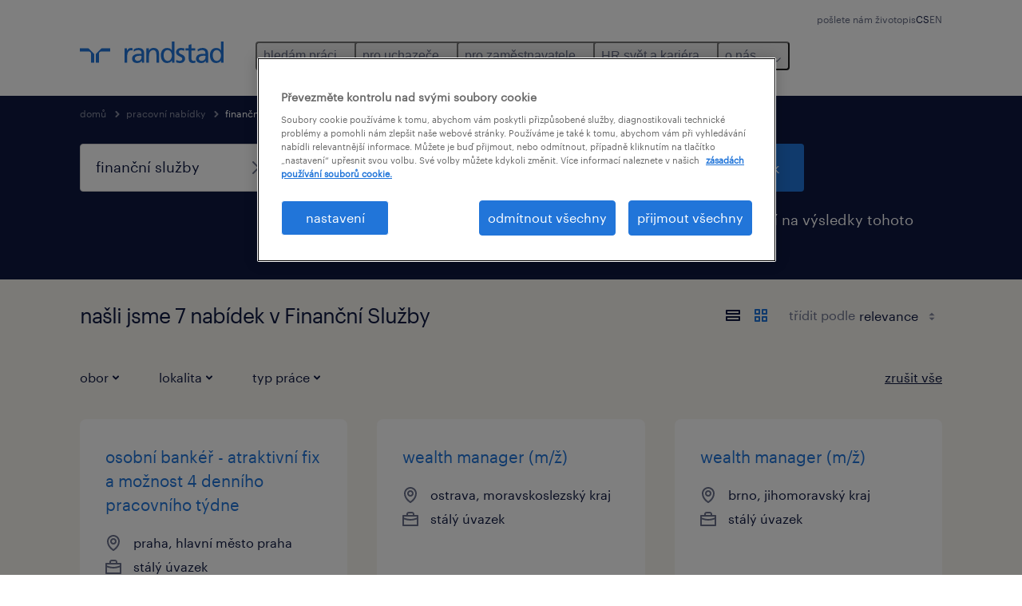

--- FILE ---
content_type: text/html; charset=utf-8
request_url: https://www.randstad.cz/jobs/q-finan%C4%8Dn%C3%AD-slu%C5%BEby/
body_size: 69626
content:

        <!doctype html>
        <html lang="cs" dir="ltr" >
            <head>
                <meta name="viewport" content="width=device-width,initial-scale=1">
                <title data-rh="true">Finanční Služby Jobs &amp; Vacancies | Apply Now | Randstad Czech Republic</title>
                
                
                <meta data-rh="true" name="title" content="Finanční Služby Jobs &amp; Vacancies | Apply Now | Randstad Czech Republic"/><meta data-rh="true" name="og:title" content="Finanční Služby Jobs &amp; Vacancies | Apply Now | Randstad Czech Republic"/><meta data-rh="true" name="twitter:title" content="Finanční Služby Jobs &amp; Vacancies | Apply Now | Randstad Czech Republic"/><meta data-rh="true" name="description" content="Browse Finanční Služby jobs at Randstad. Choose from temporary and permanent jobs that&#x27;ll help you reach your career goals."/><meta data-rh="true" name="og:description" content="Browse Finanční Služby jobs at Randstad. Choose from temporary and permanent jobs that&#x27;ll help you reach your career goals."/><meta data-rh="true" name="twitter:description" content="Browse Finanční Služby jobs at Randstad. Choose from temporary and permanent jobs that&#x27;ll help you reach your career goals."/><meta data-rh="true" name="robots" content="noindex"/><meta data-rh="true" name="og:url" content="https://www.randstad.cz/jobs/q-finanční-služby/"/><meta data-rh="true" name="twitter:url" content="https://www.randstad.cz/jobs/q-finanční-služby/"/><meta data-rh="true" name="og:image" content="https://www.randstad.cz/search-app/assets/image/randstad-opengraph-partner-for-talent.jpg"/><meta data-rh="true" name="twitter:image" content="https://www.randstad.cz/search-app/assets/image/randstad-opengraph-partner-for-talent.jpg"/>
                <link data-rh="true" rel="canonical" href="https://www.randstad.cz/jobs/q-finanční-služby/"/>
                <link rel="preload" href="/themes/custom/bluex/dist/assets/image/icons.svg" as="image">
                <link rel="preload" href="/themes/custom/bluex/dist/assets/font/Graphik-Regular.woff2" as="font" type="font/woff2" crossorigin />
                <link rel="preload" href="/search-app/assets/css/randstad-optimized.css?v=1768995974749" as="style">
                <link data-chunk="main" rel="preload" as="script" href="/search-app/static/js/runtime-main.2338be6b.js">
<link data-chunk="main" rel="preload" as="script" href="/search-app/static/js/24.40e980d6.chunk.js">
<link data-chunk="main" rel="preload" as="script" href="/search-app/static/js/main.55147589.chunk.js">
<link data-chunk="Pages-SearchMvp1" rel="preload" as="script" href="/search-app/static/js/0.c8018f5d.chunk.js">
<link data-chunk="Pages-SearchMvp1" rel="preload" as="script" href="/search-app/static/js/1.8d2ac719.chunk.js">
<link data-chunk="Pages-SearchMvp1" rel="preload" as="script" href="/search-app/static/js/2.0c498315.chunk.js">
<link data-chunk="Pages-SearchMvp1" rel="preload" as="script" href="/search-app/static/js/3.7f478812.chunk.js">
<link data-chunk="Pages-SearchMvp1" rel="preload" as="script" href="/search-app/static/js/Pages-SearchMvp1.45cd4f35.chunk.js">
                <link rel="stylesheet" href="/search-app/assets/css/randstad-optimized.css?v=1768995974749">
                <link rel="stylesheet" media="all" href="/search-app/rel/assets/css/rel.css?v=1768995974749" /><link rel="stylesheet" media="all" href="/search-app/rel/assets/css/themes/randstad.css?v=1768995974749" />
                <link rel="stylesheet" href="/search-app/assets/css/captcha.css" />
                
                    <link rel="preload" href="/search-app/assets/css/extra.css?v=1768995974749" as="style" onload="this.onload=null;this.rel='stylesheet'">
                    <noscript><link rel="stylesheet" href="/search-app/assets/css/extra.css?v=1768995974749"></noscript>
                    
                
                <noscript>
                  <link rel="stylesheet" href="/search-app/assets/css/no-js.css?v=1768995974749">
                </noscript>
                <link rel="icon" href="/themes/custom/bluex/favicon.ico" />
                
                <script type="text/javascript">
                  window.loadJs = function (href, defer) {
                    var script = document.createElement('script');
                    script.src = href;
                    script.defer = !!defer;
                    (document.body || document.head).appendChild(script);
                  }

                  "function" === typeof String.prototype.normalize
                    || loadJs("/search-app/assets/js/unorm.js");
                  "function" === typeof SVGRect
                    || loadJs("/search-app/assets/js/svg4everybody.js");
                  !navigator.userAgent.match(/Trident.*rv:11./)
                    || loadJs("/search-app/assets/js/polyfill.js");
                  "function" === typeof TextEncoder
                    && "function" === typeof TextDecoder
                    && "function" === typeof TextEncoder.prototype.encodeInto
                   || loadJs("/search-app/assets/js/fastestsmallesttextencoderdecoder.js");
                </script>
                <script type="text/javascript">(n=>{var r={};function i(e){var t;return(r[e]||(t=r[e]={i:e,l:!1,exports:{}},n[e].call(t.exports,t,t.exports,i),t.l=!0,t)).exports}i.m=n,i.c=r,i.d=function(e,t,n){i.o(e,t)||Object.defineProperty(e,t,{enumerable:!0,get:n})},i.r=function(e){"undefined"!=typeof Symbol&&Symbol.toStringTag&&Object.defineProperty(e,Symbol.toStringTag,{value:"Module"}),Object.defineProperty(e,"__esModule",{value:!0})},i.t=function(t,e){if(1&e&&(t=i(t)),8&e)return t;if(4&e&&"object"==typeof t&&t&&t.__esModule)return t;var n=Object.create(null);if(i.r(n),Object.defineProperty(n,"default",{enumerable:!0,value:t}),2&e&&"string"!=typeof t)for(var r in t)i.d(n,r,function(e){return t[e]}.bind(null,r));return n},i.n=function(e){var t=e&&e.__esModule?function(){return e.default}:function(){return e};return i.d(t,"a",t),t},i.o=function(e,t){return Object.prototype.hasOwnProperty.call(e,t)},i.p="",i(i.s=212)})({212:function(e,t,n){e.exports=n(213)},213:function(e,t,n){n.r(t);t=n(31),n=n.n(t);window.jQuery=n.a,window.$=n.a},31:function(sr,ur,e){var lr,t,n;t="undefined"!=typeof window?window:this,n=function(T,M){function m(e){return"function"==typeof e&&"number"!=typeof e.nodeType&&"function"!=typeof e.item}function R(e){return null!=e&&e===e.window}var t=[],I=Object.getPrototypeOf,s=t.slice,W=t.flat?function(e){return t.flat.call(e)}:function(e){return t.concat.apply([],e)},F=t.push,b=t.indexOf,$={},_=$.toString,B=$.hasOwnProperty,z=B.toString,X=z.call(Object),g={},C=T.document,U={type:!0,src:!0,nonce:!0,noModule:!0};function V(e,t,n){var r,i,o=(n=n||C).createElement("script");if(o.text=e,t)for(r in U)(i=t[r]||t.getAttribute&&t.getAttribute(r))&&o.setAttribute(r,i);n.head.appendChild(o).parentNode.removeChild(o)}function G(e){return null==e?e+"":"object"==typeof e||"function"==typeof e?$[_.call(e)]||"object":typeof e}var Y=/HTML$/i,S=function(e,t){return new S.fn.init(e,t)};function Q(e){var t=!!e&&"length"in e&&e.length,n=G(e);return!m(e)&&!R(e)&&("array"===n||0===t||"number"==typeof t&&0<t&&t-1 in e)}function x(e,t){return e.nodeName&&e.nodeName.toLowerCase()===t.toLowerCase()}S.fn=S.prototype={jquery:"3.7.1",constructor:S,length:0,toArray:function(){return s.call(this)},get:function(e){return null==e?s.call(this):e<0?this[e+this.length]:this[e]},pushStack:function(e){e=S.merge(this.constructor(),e);return e.prevObject=this,e},each:function(e){return S.each(this,e)},map:function(n){return this.pushStack(S.map(this,function(e,t){return n.call(e,t,e)}))},slice:function(){return this.pushStack(s.apply(this,arguments))},first:function(){return this.eq(0)},last:function(){return this.eq(-1)},even:function(){return this.pushStack(S.grep(this,function(e,t){return(t+1)%2}))},odd:function(){return this.pushStack(S.grep(this,function(e,t){return t%2}))},eq:function(e){var t=this.length,e=+e+(e<0?t:0);return this.pushStack(0<=e&&e<t?[this[e]]:[])},end:function(){return this.prevObject||this.constructor()},push:F,sort:t.sort,splice:t.splice},S.extend=S.fn.extend=function(){var e,t,n,r,i,o=arguments[0]||{},a=1,s=arguments.length,u=!1;for("boolean"==typeof o&&(u=o,o=arguments[a]||{},a++),"object"==typeof o||m(o)||(o={}),a===s&&(o=this,a--);a<s;a++)if(null!=(e=arguments[a]))for(t in e)n=e[t],"__proto__"!==t&&o!==n&&(u&&n&&(S.isPlainObject(n)||(r=Array.isArray(n)))?(i=o[t],i=r&&!Array.isArray(i)?[]:r||S.isPlainObject(i)?i:{},r=!1,o[t]=S.extend(u,i,n)):void 0!==n&&(o[t]=n));return o},S.extend({expando:"jQuery"+("3.7.1"+Math.random()).replace(/\D/g,""),isReady:!0,error:function(e){throw new Error(e)},noop:function(){},isPlainObject:function(e){return!(!e||"[object Object]"!==_.call(e)||(e=I(e))&&("function"!=typeof(e=B.call(e,"constructor")&&e.constructor)||z.call(e)!==X))},isEmptyObject:function(e){for(var t in e)return!1;return!0},globalEval:function(e,t,n){V(e,{nonce:t&&t.nonce},n)},each:function(e,t){var n,r=0;if(Q(e))for(n=e.length;r<n&&!1!==t.call(e[r],r,e[r]);r++);else for(r in e)if(!1===t.call(e[r],r,e[r]))break;return e},text:function(e){var t,n="",r=0,i=e.nodeType;if(!i)for(;t=e[r++];)n+=S.text(t);return 1===i||11===i?e.textContent:9===i?e.documentElement.textContent:3===i||4===i?e.nodeValue:n},makeArray:function(e,t){t=t||[];return null!=e&&(Q(Object(e))?S.merge(t,"string"==typeof e?[e]:e):F.call(t,e)),t},inArray:function(e,t,n){return null==t?-1:b.call(t,e,n)},isXMLDoc:function(e){var t=e&&e.namespaceURI,e=e&&(e.ownerDocument||e).documentElement;return!Y.test(t||e&&e.nodeName||"HTML")},merge:function(e,t){for(var n=+t.length,r=0,i=e.length;r<n;r++)e[i++]=t[r];return e.length=i,e},grep:function(e,t,n){for(var r=[],i=0,o=e.length,a=!n;i<o;i++)!t(e[i],i)!=a&&r.push(e[i]);return r},map:function(e,t,n){var r,i,o=0,a=[];if(Q(e))for(r=e.length;o<r;o++)null!=(i=t(e[o],o,n))&&a.push(i);else for(o in e)null!=(i=t(e[o],o,n))&&a.push(i);return W(a)},guid:1,support:g}),"function"==typeof Symbol&&(S.fn[Symbol.iterator]=t[Symbol.iterator]),S.each("Boolean Number String Function Array Date RegExp Object Error Symbol".split(" "),function(e,t){$["[object "+t+"]"]=t.toLowerCase()});var J=t.pop,K=t.sort,Z=t.splice,n="[\\x20\\t\\r\\n\\f]",ee=new RegExp("^"+n+"+|((?:^|[^\\\\])(?:\\\\.)*)"+n+"+$","g"),te=(S.contains=function(e,t){t=t&&t.parentNode;return e===t||!(!t||1!==t.nodeType||!(e.contains?e.contains(t):e.compareDocumentPosition&&16&e.compareDocumentPosition(t)))},/([\0-\x1f\x7f]|^-?\d)|^-$|[^\x80-\uFFFF\w-]/g);function ne(e,t){return t?"\0"===e?"�":e.slice(0,-1)+"\\"+e.charCodeAt(e.length-1).toString(16)+" ":"\\"+e}S.escapeSelector=function(e){return(e+"").replace(te,ne)};var re,w,ie,oe,ae,E,r,k,p,se,i=C,ue=F,j=ue,A=S.expando,D=0,le=0,ce=De(),fe=De(),pe=De(),de=De(),he=function(e,t){return e===t&&(ae=!0),0},ge="checked|selected|async|autofocus|autoplay|controls|defer|disabled|hidden|ismap|loop|multiple|open|readonly|required|scoped",e="(?:\\\\[\\da-fA-F]{1,6}"+n+"?|\\\\[^\\r\\n\\f]|[\\w-]|[^\0-\\x7f])+",o="\\["+n+"*("+e+")(?:"+n+"*([*^$|!~]?=)"+n+"*(?:'((?:\\\\.|[^\\\\'])*)'|\"((?:\\\\.|[^\\\\\"])*)\"|("+e+"))|)"+n+"*\\]",a=":("+e+")(?:\\((('((?:\\\\.|[^\\\\'])*)'|\"((?:\\\\.|[^\\\\\"])*)\")|((?:\\\\.|[^\\\\()[\\]]|"+o+")*)|.*)\\)|)",ye=new RegExp(n+"+","g"),ve=new RegExp("^"+n+"*,"+n+"*"),me=new RegExp("^"+n+"*([>+~]|"+n+")"+n+"*"),xe=new RegExp(n+"|>"),be=new RegExp(a),we=new RegExp("^"+e+"$"),Te={ID:new RegExp("^#("+e+")"),CLASS:new RegExp("^\\.("+e+")"),TAG:new RegExp("^("+e+"|[*])"),ATTR:new RegExp("^"+o),PSEUDO:new RegExp("^"+a),CHILD:new RegExp("^:(only|first|last|nth|nth-last)-(child|of-type)(?:\\("+n+"*(even|odd|(([+-]|)(\\d*)n|)"+n+"*(?:([+-]|)"+n+"*(\\d+)|))"+n+"*\\)|)","i"),bool:new RegExp("^(?:"+ge+")$","i"),needsContext:new RegExp("^"+n+"*[>+~]|:(even|odd|eq|gt|lt|nth|first|last)(?:\\("+n+"*((?:-\\d)?\\d*)"+n+"*\\)|)(?=[^-]|$)","i")},Ce=/^(?:input|select|textarea|button)$/i,Se=/^h\d$/i,Ee=/^(?:#([\w-]+)|(\w+)|\.([\w-]+))$/,ke=/[+~]/,f=new RegExp("\\\\[\\da-fA-F]{1,6}"+n+"?|\\\\([^\\r\\n\\f])","g"),d=function(e,t){e="0x"+e.slice(1)-65536;return t||(e<0?String.fromCharCode(65536+e):String.fromCharCode(e>>10|55296,1023&e|56320))},je=function(){Oe()},Ae=Ie(function(e){return!0===e.disabled&&x(e,"fieldset")},{dir:"parentNode",next:"legend"});try{j.apply(t=s.call(i.childNodes),i.childNodes),t[i.childNodes.length].nodeType}catch(re){j={apply:function(e,t){ue.apply(e,s.call(t))},call:function(e){ue.apply(e,s.call(arguments,1))}}}function N(e,t,n,r){var i,o,a,s,u,l,c=t&&t.ownerDocument,f=t?t.nodeType:9;if(n=n||[],"string"!=typeof e||!e||1!==f&&9!==f&&11!==f)return n;if(!r&&(Oe(t),t=t||E,k)){if(11!==f&&(s=Ee.exec(e)))if(i=s[1]){if(9===f){if(!(l=t.getElementById(i)))return n;if(l.id===i)return j.call(n,l),n}else if(c&&(l=c.getElementById(i))&&N.contains(t,l)&&l.id===i)return j.call(n,l),n}else{if(s[2])return j.apply(n,t.getElementsByTagName(e)),n;if((i=s[3])&&t.getElementsByClassName)return j.apply(n,t.getElementsByClassName(i)),n}if(!(de[e+" "]||p&&p.test(e))){if(l=e,c=t,1===f&&(xe.test(e)||me.test(e))){for((c=ke.test(e)&&He(t.parentNode)||t)==t&&g.scope||((a=t.getAttribute("id"))?a=S.escapeSelector(a):t.setAttribute("id",a=A)),o=(u=Me(e)).length;o--;)u[o]=(a?"#"+a:":scope")+" "+Re(u[o]);l=u.join(",")}try{return j.apply(n,c.querySelectorAll(l)),n}catch(t){de(e,!0)}finally{a===A&&t.removeAttribute("id")}}}return Be(e.replace(ee,"$1"),t,n,r)}function De(){var r=[];return function e(t,n){return r.push(t+" ")>w.cacheLength&&delete e[r.shift()],e[t+" "]=n}}function u(e){return e[A]=!0,e}function Ne(e){var t=E.createElement("fieldset");try{return!!e(t)}catch(e){return!1}finally{t.parentNode&&t.parentNode.removeChild(t)}}function qe(t){return function(e){return"form"in e?e.parentNode&&!1===e.disabled?"label"in e?"label"in e.parentNode?e.parentNode.disabled===t:e.disabled===t:e.isDisabled===t||e.isDisabled!==!t&&Ae(e)===t:e.disabled===t:"label"in e&&e.disabled===t}}function Le(a){return u(function(o){return o=+o,u(function(e,t){for(var n,r=a([],e.length,o),i=r.length;i--;)e[n=r[i]]&&(e[n]=!(t[n]=e[n]))})})}function He(e){return e&&void 0!==e.getElementsByTagName&&e}function Oe(e){var e=e?e.ownerDocument||e:i;return e!=E&&9===e.nodeType&&e.documentElement&&(r=(E=e).documentElement,k=!S.isXMLDoc(E),se=r.matches||r.webkitMatchesSelector||r.msMatchesSelector,r.msMatchesSelector&&i!=E&&(e=E.defaultView)&&e.top!==e&&e.addEventListener("unload",je),g.getById=Ne(function(e){return r.appendChild(e).id=S.expando,!E.getElementsByName||!E.getElementsByName(S.expando).length}),g.disconnectedMatch=Ne(function(e){return se.call(e,"*")}),g.scope=Ne(function(){return E.querySelectorAll(":scope")}),g.cssHas=Ne(function(){try{return E.querySelector(":has(*,:jqfake)"),0}catch(e){return 1}}),g.getById?(w.filter.ID=function(e){var t=e.replace(f,d);return function(e){return e.getAttribute("id")===t}},w.find.ID=function(e,t){if(void 0!==t.getElementById&&k)return(t=t.getElementById(e))?[t]:[]}):(w.filter.ID=function(e){var t=e.replace(f,d);return function(e){e=void 0!==e.getAttributeNode&&e.getAttributeNode("id");return e&&e.value===t}},w.find.ID=function(e,t){if(void 0!==t.getElementById&&k){var n,r,i,o=t.getElementById(e);if(o){if((n=o.getAttributeNode("id"))&&n.value===e)return[o];for(i=t.getElementsByName(e),r=0;o=i[r++];)if((n=o.getAttributeNode("id"))&&n.value===e)return[o]}return[]}}),w.find.TAG=function(e,t){return void 0!==t.getElementsByTagName?t.getElementsByTagName(e):t.querySelectorAll(e)},w.find.CLASS=function(e,t){if(void 0!==t.getElementsByClassName&&k)return t.getElementsByClassName(e)},p=[],Ne(function(e){var t;r.appendChild(e).innerHTML="<a id='"+A+"' href='' disabled='disabled'></a><select id='"+A+"-\r\\' disabled='disabled'><option selected=''></option></select>",e.querySelectorAll("[selected]").length||p.push("\\["+n+"*(?:value|"+ge+")"),e.querySelectorAll("[id~="+A+"-]").length||p.push("~="),e.querySelectorAll("a#"+A+"+*").length||p.push(".#.+[+~]"),e.querySelectorAll(":checked").length||p.push(":checked"),(t=E.createElement("input")).setAttribute("type","hidden"),e.appendChild(t).setAttribute("name","D"),r.appendChild(e).disabled=!0,2!==e.querySelectorAll(":disabled").length&&p.push(":enabled",":disabled"),(t=E.createElement("input")).setAttribute("name",""),e.appendChild(t),e.querySelectorAll("[name='']").length||p.push("\\["+n+"*name"+n+"*="+n+"*(?:''|\"\")")}),g.cssHas||p.push(":has"),p=p.length&&new RegExp(p.join("|")),he=function(e,t){var n;return e===t?(ae=!0,0):!e.compareDocumentPosition-!t.compareDocumentPosition||(1&(n=(e.ownerDocument||e)==(t.ownerDocument||t)?e.compareDocumentPosition(t):1)||!g.sortDetached&&t.compareDocumentPosition(e)===n?e===E||e.ownerDocument==i&&N.contains(i,e)?-1:t===E||t.ownerDocument==i&&N.contains(i,t)?1:oe?b.call(oe,e)-b.call(oe,t):0:4&n?-1:1)}),E}for(re in N.matches=function(e,t){return N(e,null,null,t)},N.matchesSelector=function(e,t){if(Oe(e),k&&!de[t+" "]&&(!p||!p.test(t)))try{var n=se.call(e,t);if(n||g.disconnectedMatch||e.document&&11!==e.document.nodeType)return n}catch(e){de(t,!0)}return 0<N(t,E,null,[e]).length},N.contains=function(e,t){return(e.ownerDocument||e)!=E&&Oe(e),S.contains(e,t)},N.attr=function(e,t){(e.ownerDocument||e)!=E&&Oe(e);var n=w.attrHandle[t.toLowerCase()],n=n&&B.call(w.attrHandle,t.toLowerCase())?n(e,t,!k):void 0;return void 0!==n?n:e.getAttribute(t)},N.error=function(e){throw new Error("Syntax error, unrecognized expression: "+e)},S.uniqueSort=function(e){var t,n=[],r=0,i=0;if(ae=!g.sortStable,oe=!g.sortStable&&s.call(e,0),K.call(e,he),ae){for(;t=e[i++];)t===e[i]&&(r=n.push(i));for(;r--;)Z.call(e,n[r],1)}return oe=null,e},S.fn.uniqueSort=function(){return this.pushStack(S.uniqueSort(s.apply(this)))},(w=S.expr={cacheLength:50,createPseudo:u,match:Te,attrHandle:{},find:{},relative:{">":{dir:"parentNode",first:!0}," ":{dir:"parentNode"},"+":{dir:"previousSibling",first:!0},"~":{dir:"previousSibling"}},preFilter:{ATTR:function(e){return e[1]=e[1].replace(f,d),e[3]=(e[3]||e[4]||e[5]||"").replace(f,d),"~="===e[2]&&(e[3]=" "+e[3]+" "),e.slice(0,4)},CHILD:function(e){return e[1]=e[1].toLowerCase(),"nth"===e[1].slice(0,3)?(e[3]||N.error(e[0]),e[4]=+(e[4]?e[5]+(e[6]||1):2*("even"===e[3]||"odd"===e[3])),e[5]=+(e[7]+e[8]||"odd"===e[3])):e[3]&&N.error(e[0]),e},PSEUDO:function(e){var t,n=!e[6]&&e[2];return Te.CHILD.test(e[0])?null:(e[3]?e[2]=e[4]||e[5]||"":n&&be.test(n)&&(t=(t=Me(n,!0))&&n.indexOf(")",n.length-t)-n.length)&&(e[0]=e[0].slice(0,t),e[2]=n.slice(0,t)),e.slice(0,3))}},filter:{TAG:function(e){var t=e.replace(f,d).toLowerCase();return"*"===e?function(){return!0}:function(e){return x(e,t)}},CLASS:function(e){var t=ce[e+" "];return t||(t=new RegExp("(^|"+n+")"+e+"("+n+"|$)"))&&ce(e,function(e){return t.test("string"==typeof e.className&&e.className||void 0!==e.getAttribute&&e.getAttribute("class")||"")})},ATTR:function(t,n,r){return function(e){e=N.attr(e,t);return null==e?"!="===n:!n||(e+="","="===n?e===r:"!="===n?e!==r:"^="===n?r&&0===e.indexOf(r):"*="===n?r&&-1<e.indexOf(r):"$="===n?r&&e.slice(-r.length)===r:"~="===n?-1<(" "+e.replace(ye," ")+" ").indexOf(r):"|="===n&&(e===r||e.slice(0,r.length+1)===r+"-"))}},CHILD:function(d,e,t,h,g){var y="nth"!==d.slice(0,3),v="last"!==d.slice(-4),m="of-type"===e;return 1===h&&0===g?function(e){return!!e.parentNode}:function(e,t,n){var r,i,o,a,s,u=y!=v?"nextSibling":"previousSibling",l=e.parentNode,c=m&&e.nodeName.toLowerCase(),f=!n&&!m,p=!1;if(l){if(y){for(;u;){for(o=e;o=o[u];)if(m?x(o,c):1===o.nodeType)return!1;s=u="only"===d&&!s&&"nextSibling"}return!0}if(s=[v?l.firstChild:l.lastChild],v&&f){for(p=(a=(r=(i=l[A]||(l[A]={}))[d]||[])[0]===D&&r[1])&&r[2],o=a&&l.childNodes[a];o=++a&&o&&o[u]||(p=a=0,s.pop());)if(1===o.nodeType&&++p&&o===e){i[d]=[D,a,p];break}}else if(!1===(p=f?a=(r=(i=e[A]||(e[A]={}))[d]||[])[0]===D&&r[1]:p))for(;(o=++a&&o&&o[u]||(p=a=0,s.pop()))&&(!(m?x(o,c):1===o.nodeType)||!++p||(f&&((i=o[A]||(o[A]={}))[d]=[D,p]),o!==e)););return(p-=g)===h||p%h==0&&0<=p/h}}},PSEUDO:function(e,o){var t,a=w.pseudos[e]||w.setFilters[e.toLowerCase()]||N.error("unsupported pseudo: "+e);return a[A]?a(o):1<a.length?(t=[e,e,"",o],w.setFilters.hasOwnProperty(e.toLowerCase())?u(function(e,t){for(var n,r=a(e,o),i=r.length;i--;)e[n=b.call(e,r[i])]=!(t[n]=r[i])}):function(e){return a(e,0,t)}):a}},pseudos:{not:u(function(e){var r=[],i=[],s=_e(e.replace(ee,"$1"));return s[A]?u(function(e,t,n,r){for(var i,o=s(e,null,r,[]),a=e.length;a--;)(i=o[a])&&(e[a]=!(t[a]=i))}):function(e,t,n){return r[0]=e,s(r,null,n,i),r[0]=null,!i.pop()}}),has:u(function(t){return function(e){return 0<N(t,e).length}}),contains:u(function(t){return t=t.replace(f,d),function(e){return-1<(e.textContent||S.text(e)).indexOf(t)}}),lang:u(function(n){return we.test(n||"")||N.error("unsupported lang: "+n),n=n.replace(f,d).toLowerCase(),function(e){var t;do{if(t=k?e.lang:e.getAttribute("xml:lang")||e.getAttribute("lang"))return(t=t.toLowerCase())===n||0===t.indexOf(n+"-")}while((e=e.parentNode)&&1===e.nodeType);return!1}}),target:function(e){var t=T.location&&T.location.hash;return t&&t.slice(1)===e.id},root:function(e){return e===r},focus:function(e){return e===(()=>{try{return E.activeElement}catch(e){}})()&&E.hasFocus()&&!!(e.type||e.href||~e.tabIndex)},enabled:qe(!1),disabled:qe(!0),checked:function(e){return x(e,"input")&&!!e.checked||x(e,"option")&&!!e.selected},selected:function(e){return e.parentNode&&e.parentNode.selectedIndex,!0===e.selected},empty:function(e){for(e=e.firstChild;e;e=e.nextSibling)if(e.nodeType<6)return!1;return!0},parent:function(e){return!w.pseudos.empty(e)},header:function(e){return Se.test(e.nodeName)},input:function(e){return Ce.test(e.nodeName)},button:function(e){return x(e,"input")&&"button"===e.type||x(e,"button")},text:function(e){return x(e,"input")&&"text"===e.type&&(null==(e=e.getAttribute("type"))||"text"===e.toLowerCase())},first:Le(function(){return[0]}),last:Le(function(e,t){return[t-1]}),eq:Le(function(e,t,n){return[n<0?n+t:n]}),even:Le(function(e,t){for(var n=0;n<t;n+=2)e.push(n);return e}),odd:Le(function(e,t){for(var n=1;n<t;n+=2)e.push(n);return e}),lt:Le(function(e,t,n){for(var r=n<0?n+t:t<n?t:n;0<=--r;)e.push(r);return e}),gt:Le(function(e,t,n){for(var r=n<0?n+t:n;++r<t;)e.push(r);return e})}}).pseudos.nth=w.pseudos.eq,{radio:!0,checkbox:!0,file:!0,password:!0,image:!0})w.pseudos[re]=(t=>function(e){return x(e,"input")&&e.type===t})(re);for(re in{submit:!0,reset:!0})w.pseudos[re]=(t=>function(e){return(x(e,"input")||x(e,"button"))&&e.type===t})(re);function Pe(){}function Me(e,t){var n,r,i,o,a,s,u,l=fe[e+" "];if(l)return t?0:l.slice(0);for(a=e,s=[],u=w.preFilter;a;){for(o in n&&!(r=ve.exec(a))||(r&&(a=a.slice(r[0].length)||a),s.push(i=[])),n=!1,(r=me.exec(a))&&(n=r.shift(),i.push({value:n,type:r[0].replace(ee," ")}),a=a.slice(n.length)),w.filter)!(r=Te[o].exec(a))||u[o]&&!(r=u[o](r))||(n=r.shift(),i.push({value:n,type:o,matches:r}),a=a.slice(n.length));if(!n)break}return t?a.length:a?N.error(e):fe(e,s).slice(0)}function Re(e){for(var t=0,n=e.length,r="";t<n;t++)r+=e[t].value;return r}function Ie(a,e,t){var s=e.dir,u=e.next,l=u||s,c=t&&"parentNode"===l,f=le++;return e.first?function(e,t,n){for(;e=e[s];)if(1===e.nodeType||c)return a(e,t,n);return!1}:function(e,t,n){var r,i,o=[D,f];if(n){for(;e=e[s];)if((1===e.nodeType||c)&&a(e,t,n))return!0}else for(;e=e[s];)if(1===e.nodeType||c)if(i=e[A]||(e[A]={}),u&&x(e,u))e=e[s]||e;else{if((r=i[l])&&r[0]===D&&r[1]===f)return o[2]=r[2];if((i[l]=o)[2]=a(e,t,n))return!0}return!1}}function We(i){return 1<i.length?function(e,t,n){for(var r=i.length;r--;)if(!i[r](e,t,n))return!1;return!0}:i[0]}function Fe(e,t,n,r,i){for(var o,a=[],s=0,u=e.length,l=null!=t;s<u;s++)!(o=e[s])||n&&!n(o,r,i)||(a.push(o),l&&t.push(s));return a}function $e(d,h,g,y,v,e){return y&&!y[A]&&(y=$e(y)),v&&!v[A]&&(v=$e(v,e)),u(function(e,t,n,r){var i,o,a,s,u=[],l=[],c=t.length,f=e||((e,t,n)=>{for(var r=0,i=t.length;r<i;r++)N(e,t[r],n);return n})(h||"*",n.nodeType?[n]:n,[]),p=!d||!e&&h?f:Fe(f,u,d,n,r);if(g?g(p,s=v||(e?d:c||y)?[]:t,n,r):s=p,y)for(i=Fe(s,l),y(i,[],n,r),o=i.length;o--;)(a=i[o])&&(s[l[o]]=!(p[l[o]]=a));if(e){if(v||d){if(v){for(i=[],o=s.length;o--;)(a=s[o])&&i.push(p[o]=a);v(null,s=[],i,r)}for(o=s.length;o--;)(a=s[o])&&-1<(i=v?b.call(e,a):u[o])&&(e[i]=!(t[i]=a))}}else s=Fe(s===t?s.splice(c,s.length):s),v?v(null,t,s,r):j.apply(t,s)})}function _e(e,t){var n,y,v,m,x,r=[],i=[],o=pe[e+" "];if(!o){for(n=(t=t||Me(e)).length;n--;)((o=function e(t){for(var r,n,i,o=t.length,a=w.relative[t[0].type],s=a||w.relative[" "],u=a?1:0,l=Ie(function(e){return e===r},s,!0),c=Ie(function(e){return-1<b.call(r,e)},s,!0),f=[function(e,t,n){return e=!a&&(n||t!=ie)||((r=t).nodeType?l:c)(e,t,n),r=null,e}];u<o;u++)if(n=w.relative[t[u].type])f=[Ie(We(f),n)];else{if((n=w.filter[t[u].type].apply(null,t[u].matches))[A]){for(i=++u;i<o&&!w.relative[t[i].type];i++);return $e(1<u&&We(f),1<u&&Re(t.slice(0,u-1).concat({value:" "===t[u-2].type?"*":""})).replace(ee,"$1"),n,u<i&&e(t.slice(u,i)),i<o&&e(t=t.slice(i)),i<o&&Re(t))}f.push(n)}return We(f)}(t[n]))[A]?r:i).push(o);(o=pe(e,(y=i,m=0<(v=r).length,x=0<y.length,m?u(a):a))).selector=e}function a(e,t,n,r,i){var o,a,s,u=0,l="0",c=e&&[],f=[],p=ie,d=e||x&&w.find.TAG("*",i),h=D+=null==p?1:Math.random()||.1,g=d.length;for(i&&(ie=t==E||t||i);l!==g&&null!=(o=d[l]);l++){if(x&&o){for(a=0,t||o.ownerDocument==E||(Oe(o),n=!k);s=y[a++];)if(s(o,t||E,n)){j.call(r,o);break}i&&(D=h)}m&&((o=!s&&o)&&u--,e)&&c.push(o)}if(u+=l,m&&l!==u){for(a=0;s=v[a++];)s(c,f,t,n);if(e){if(0<u)for(;l--;)c[l]||f[l]||(f[l]=J.call(r));f=Fe(f)}j.apply(r,f),i&&!e&&0<f.length&&1<u+v.length&&S.uniqueSort(r)}return i&&(D=h,ie=p),c}return o}function Be(e,t,n,r){var i,o,a,s,u,l="function"==typeof e&&e,c=!r&&Me(e=l.selector||e);if(n=n||[],1===c.length){if(2<(o=c[0]=c[0].slice(0)).length&&"ID"===(a=o[0]).type&&9===t.nodeType&&k&&w.relative[o[1].type]){if(!(t=(w.find.ID(a.matches[0].replace(f,d),t)||[])[0]))return n;l&&(t=t.parentNode),e=e.slice(o.shift().value.length)}for(i=Te.needsContext.test(e)?0:o.length;i--&&(a=o[i],!w.relative[s=a.type]);)if((u=w.find[s])&&(r=u(a.matches[0].replace(f,d),ke.test(o[0].type)&&He(t.parentNode)||t))){if(o.splice(i,1),e=r.length&&Re(o))break;return j.apply(n,r),n}}return(l||_e(e,c))(r,t,!k,n,!t||ke.test(e)&&He(t.parentNode)||t),n}Pe.prototype=w.filters=w.pseudos,w.setFilters=new Pe,g.sortStable=A.split("").sort(he).join("")===A,Oe(),g.sortDetached=Ne(function(e){return 1&e.compareDocumentPosition(E.createElement("fieldset"))}),S.find=N,S.expr[":"]=S.expr.pseudos,S.unique=S.uniqueSort,N.compile=_e,N.select=Be,N.setDocument=Oe,N.tokenize=Me,N.escape=S.escapeSelector,N.getText=S.text,N.isXML=S.isXMLDoc,N.selectors=S.expr,N.support=S.support,N.uniqueSort=S.uniqueSort;function ze(e,t,n){for(var r=[],i=void 0!==n;(e=e[t])&&9!==e.nodeType;)if(1===e.nodeType){if(i&&S(e).is(n))break;r.push(e)}return r}function Xe(e,t){for(var n=[];e;e=e.nextSibling)1===e.nodeType&&e!==t&&n.push(e);return n}var Ue=S.expr.match.needsContext,Ve=/^<([a-z][^\/\0>:\x20\t\r\n\f]*)[\x20\t\r\n\f]*\/?>(?:<\/\1>|)$/i;function Ge(e,n,r){return m(n)?S.grep(e,function(e,t){return!!n.call(e,t,e)!==r}):n.nodeType?S.grep(e,function(e){return e===n!==r}):"string"!=typeof n?S.grep(e,function(e){return-1<b.call(n,e)!==r}):S.filter(n,e,r)}S.filter=function(e,t,n){var r=t[0];return n&&(e=":not("+e+")"),1===t.length&&1===r.nodeType?S.find.matchesSelector(r,e)?[r]:[]:S.find.matches(e,S.grep(t,function(e){return 1===e.nodeType}))},S.fn.extend({find:function(e){var t,n,r=this.length,i=this;if("string"!=typeof e)return this.pushStack(S(e).filter(function(){for(t=0;t<r;t++)if(S.contains(i[t],this))return!0}));for(n=this.pushStack([]),t=0;t<r;t++)S.find(e,i[t],n);return 1<r?S.uniqueSort(n):n},filter:function(e){return this.pushStack(Ge(this,e||[],!1))},not:function(e){return this.pushStack(Ge(this,e||[],!0))},is:function(e){return!!Ge(this,"string"==typeof e&&Ue.test(e)?S(e):e||[],!1).length}});var Ye,Qe=/^(?:\s*(<[\w\W]+>)[^>]*|#([\w-]+))$/,Je=((S.fn.init=function(e,t,n){if(e){if(n=n||Ye,"string"!=typeof e)return e.nodeType?(this[0]=e,this.length=1,this):m(e)?void 0!==n.ready?n.ready(e):e(S):S.makeArray(e,this);if(!(r="<"===e[0]&&">"===e[e.length-1]&&3<=e.length?[null,e,null]:Qe.exec(e))||!r[1]&&t)return(!t||t.jquery?t||n:this.constructor(t)).find(e);if(r[1]){if(t=t instanceof S?t[0]:t,S.merge(this,S.parseHTML(r[1],t&&t.nodeType?t.ownerDocument||t:C,!0)),Ve.test(r[1])&&S.isPlainObject(t))for(var r in t)m(this[r])?this[r](t[r]):this.attr(r,t[r])}else(n=C.getElementById(r[2]))&&(this[0]=n,this.length=1)}return this}).prototype=S.fn,Ye=S(C),/^(?:parents|prev(?:Until|All))/),Ke={children:!0,contents:!0,next:!0,prev:!0};function Ze(e,t){for(;(e=e[t])&&1!==e.nodeType;);return e}S.fn.extend({has:function(e){var t=S(e,this),n=t.length;return this.filter(function(){for(var e=0;e<n;e++)if(S.contains(this,t[e]))return!0})},closest:function(e,t){var n,r=0,i=this.length,o=[],a="string"!=typeof e&&S(e);if(!Ue.test(e))for(;r<i;r++)for(n=this[r];n&&n!==t;n=n.parentNode)if(n.nodeType<11&&(a?-1<a.index(n):1===n.nodeType&&S.find.matchesSelector(n,e))){o.push(n);break}return this.pushStack(1<o.length?S.uniqueSort(o):o)},index:function(e){return e?"string"==typeof e?b.call(S(e),this[0]):b.call(this,e.jquery?e[0]:e):this[0]&&this[0].parentNode?this.first().prevAll().length:-1},add:function(e,t){return this.pushStack(S.uniqueSort(S.merge(this.get(),S(e,t))))},addBack:function(e){return this.add(null==e?this.prevObject:this.prevObject.filter(e))}}),S.each({parent:function(e){e=e.parentNode;return e&&11!==e.nodeType?e:null},parents:function(e){return ze(e,"parentNode")},parentsUntil:function(e,t,n){return ze(e,"parentNode",n)},next:function(e){return Ze(e,"nextSibling")},prev:function(e){return Ze(e,"previousSibling")},nextAll:function(e){return ze(e,"nextSibling")},prevAll:function(e){return ze(e,"previousSibling")},nextUntil:function(e,t,n){return ze(e,"nextSibling",n)},prevUntil:function(e,t,n){return ze(e,"previousSibling",n)},siblings:function(e){return Xe((e.parentNode||{}).firstChild,e)},children:function(e){return Xe(e.firstChild)},contents:function(e){return null!=e.contentDocument&&I(e.contentDocument)?e.contentDocument:(x(e,"template")&&(e=e.content||e),S.merge([],e.childNodes))}},function(r,i){S.fn[r]=function(e,t){var n=S.map(this,i,e);return(t="Until"!==r.slice(-5)?e:t)&&"string"==typeof t&&(n=S.filter(t,n)),1<this.length&&(Ke[r]||S.uniqueSort(n),Je.test(r))&&n.reverse(),this.pushStack(n)}});var q=/[^\x20\t\r\n\f]+/g;function et(e){return e}function tt(e){throw e}function nt(e,t,n,r){var i;try{e&&m(i=e.promise)?i.call(e).done(t).fail(n):e&&m(i=e.then)?i.call(e,t,n):t.apply(void 0,[e].slice(r))}catch(e){n.apply(void 0,[e])}}S.Callbacks=function(r){var e,n;r="string"==typeof r?(e=r,n={},S.each(e.match(q)||[],function(e,t){n[t]=!0}),n):S.extend({},r);function i(){for(s=s||r.once,a=o=!0;l.length;c=-1)for(t=l.shift();++c<u.length;)!1===u[c].apply(t[0],t[1])&&r.stopOnFalse&&(c=u.length,t=!1);r.memory||(t=!1),o=!1,s&&(u=t?[]:"")}var o,t,a,s,u=[],l=[],c=-1,f={add:function(){return u&&(t&&!o&&(c=u.length-1,l.push(t)),function n(e){S.each(e,function(e,t){m(t)?r.unique&&f.has(t)||u.push(t):t&&t.length&&"string"!==G(t)&&n(t)})}(arguments),t)&&!o&&i(),this},remove:function(){return S.each(arguments,function(e,t){for(var n;-1<(n=S.inArray(t,u,n));)u.splice(n,1),n<=c&&c--}),this},has:function(e){return e?-1<S.inArray(e,u):0<u.length},empty:function(){return u=u&&[],this},disable:function(){return s=l=[],u=t="",this},disabled:function(){return!u},lock:function(){return s=l=[],t||o||(u=t=""),this},locked:function(){return!!s},fireWith:function(e,t){return s||(t=[e,(t=t||[]).slice?t.slice():t],l.push(t),o)||i(),this},fire:function(){return f.fireWith(this,arguments),this},fired:function(){return!!a}};return f},S.extend({Deferred:function(e){var o=[["notify","progress",S.Callbacks("memory"),S.Callbacks("memory"),2],["resolve","done",S.Callbacks("once memory"),S.Callbacks("once memory"),0,"resolved"],["reject","fail",S.Callbacks("once memory"),S.Callbacks("once memory"),1,"rejected"]],i="pending",a={state:function(){return i},always:function(){return s.done(arguments).fail(arguments),this},catch:function(e){return a.then(null,e)},pipe:function(){var i=arguments;return S.Deferred(function(r){S.each(o,function(e,t){var n=m(i[t[4]])&&i[t[4]];s[t[1]](function(){var e=n&&n.apply(this,arguments);e&&m(e.promise)?e.promise().progress(r.notify).done(r.resolve).fail(r.reject):r[t[0]+"With"](this,n?[e]:arguments)})}),i=null}).promise()},then:function(t,n,r){var u=0;function l(i,o,a,s){return function(){function e(){var e,t;if(!(i<u)){if((e=a.apply(n,r))===o.promise())throw new TypeError("Thenable self-resolution");t=e&&("object"==typeof e||"function"==typeof e)&&e.then,m(t)?s?t.call(e,l(u,o,et,s),l(u,o,tt,s)):(u++,t.call(e,l(u,o,et,s),l(u,o,tt,s),l(u,o,et,o.notifyWith))):(a!==et&&(n=void 0,r=[e]),(s||o.resolveWith)(n,r))}}var n=this,r=arguments,t=s?e:function(){try{e()}catch(e){S.Deferred.exceptionHook&&S.Deferred.exceptionHook(e,t.error),u<=i+1&&(a!==tt&&(n=void 0,r=[e]),o.rejectWith(n,r))}};i?t():(S.Deferred.getErrorHook?t.error=S.Deferred.getErrorHook():S.Deferred.getStackHook&&(t.error=S.Deferred.getStackHook()),T.setTimeout(t))}}return S.Deferred(function(e){o[0][3].add(l(0,e,m(r)?r:et,e.notifyWith)),o[1][3].add(l(0,e,m(t)?t:et)),o[2][3].add(l(0,e,m(n)?n:tt))}).promise()},promise:function(e){return null!=e?S.extend(e,a):a}},s={};return S.each(o,function(e,t){var n=t[2],r=t[5];a[t[1]]=n.add,r&&n.add(function(){i=r},o[3-e][2].disable,o[3-e][3].disable,o[0][2].lock,o[0][3].lock),n.add(t[3].fire),s[t[0]]=function(){return s[t[0]+"With"](this===s?void 0:this,arguments),this},s[t[0]+"With"]=n.fireWith}),a.promise(s),e&&e.call(s,s),s},when:function(e){function t(t){return function(e){i[t]=this,o[t]=1<arguments.length?s.call(arguments):e,--n||a.resolveWith(i,o)}}var n=arguments.length,r=n,i=Array(r),o=s.call(arguments),a=S.Deferred();if(n<=1&&(nt(e,a.done(t(r)).resolve,a.reject,!n),"pending"===a.state()||m(o[r]&&o[r].then)))return a.then();for(;r--;)nt(o[r],t(r),a.reject);return a.promise()}});var rt=/^(Eval|Internal|Range|Reference|Syntax|Type|URI)Error$/,it=(S.Deferred.exceptionHook=function(e,t){T.console&&T.console.warn&&e&&rt.test(e.name)&&T.console.warn("jQuery.Deferred exception: "+e.message,e.stack,t)},S.readyException=function(e){T.setTimeout(function(){throw e})},S.Deferred());function ot(){C.removeEventListener("DOMContentLoaded",ot),T.removeEventListener("load",ot),S.ready()}S.fn.ready=function(e){return it.then(e).catch(function(e){S.readyException(e)}),this},S.extend({isReady:!1,readyWait:1,ready:function(e){(!0===e?--S.readyWait:S.isReady)||(S.isReady=!0)!==e&&0<--S.readyWait||it.resolveWith(C,[S])}}),S.ready.then=it.then,"complete"===C.readyState||"loading"!==C.readyState&&!C.documentElement.doScroll?T.setTimeout(S.ready):(C.addEventListener("DOMContentLoaded",ot),T.addEventListener("load",ot));function c(e,t,n,r,i,o,a){var s=0,u=e.length,l=null==n;if("object"===G(n))for(s in i=!0,n)c(e,t,s,n[s],!0,o,a);else if(void 0!==r&&(i=!0,m(r)||(a=!0),t=l?a?(t.call(e,r),null):(l=t,function(e,t,n){return l.call(S(e),n)}):t))for(;s<u;s++)t(e[s],n,a?r:r.call(e[s],s,t(e[s],n)));return i?e:l?t.call(e):u?t(e[0],n):o}var at=/^-ms-/,st=/-([a-z])/g;function ut(e,t){return t.toUpperCase()}function L(e){return e.replace(at,"ms-").replace(st,ut)}function lt(e){return 1===e.nodeType||9===e.nodeType||!+e.nodeType}function ct(){this.expando=S.expando+ct.uid++}ct.uid=1,ct.prototype={cache:function(e){var t=e[this.expando];return t||(t={},lt(e)&&(e.nodeType?e[this.expando]=t:Object.defineProperty(e,this.expando,{value:t,configurable:!0}))),t},set:function(e,t,n){var r,i=this.cache(e);if("string"==typeof t)i[L(t)]=n;else for(r in t)i[L(r)]=t[r];return i},get:function(e,t){return void 0===t?this.cache(e):e[this.expando]&&e[this.expando][L(t)]},access:function(e,t,n){return void 0===t||t&&"string"==typeof t&&void 0===n?this.get(e,t):(this.set(e,t,n),void 0!==n?n:t)},remove:function(e,t){var n,r=e[this.expando];if(void 0!==r){if(void 0!==t){n=(t=Array.isArray(t)?t.map(L):(t=L(t))in r?[t]:t.match(q)||[]).length;for(;n--;)delete r[t[n]]}void 0!==t&&!S.isEmptyObject(r)||(e.nodeType?e[this.expando]=void 0:delete e[this.expando])}},hasData:function(e){e=e[this.expando];return void 0!==e&&!S.isEmptyObject(e)}};var v=new ct,l=new ct,ft=/^(?:\{[\w\W]*\}|\[[\w\W]*\])$/,pt=/[A-Z]/g;function dt(e,t,n){var r,i;if(void 0===n&&1===e.nodeType)if(r="data-"+t.replace(pt,"-$&").toLowerCase(),"string"==typeof(n=e.getAttribute(r))){try{n="true"===(i=n)||"false"!==i&&("null"===i?null:i===+i+""?+i:ft.test(i)?JSON.parse(i):i)}catch(e){}l.set(e,t,n)}else n=void 0;return n}S.extend({hasData:function(e){return l.hasData(e)||v.hasData(e)},data:function(e,t,n){return l.access(e,t,n)},removeData:function(e,t){l.remove(e,t)},_data:function(e,t,n){return v.access(e,t,n)},_removeData:function(e,t){v.remove(e,t)}}),S.fn.extend({data:function(n,e){var t,r,i,o=this[0],a=o&&o.attributes;if(void 0!==n)return"object"==typeof n?this.each(function(){l.set(this,n)}):c(this,function(e){var t;if(o&&void 0===e)return void 0!==(t=l.get(o,n))||void 0!==(t=dt(o,n))?t:void 0;this.each(function(){l.set(this,n,e)})},null,e,1<arguments.length,null,!0);if(this.length&&(i=l.get(o),1===o.nodeType)&&!v.get(o,"hasDataAttrs")){for(t=a.length;t--;)a[t]&&0===(r=a[t].name).indexOf("data-")&&(r=L(r.slice(5)),dt(o,r,i[r]));v.set(o,"hasDataAttrs",!0)}return i},removeData:function(e){return this.each(function(){l.remove(this,e)})}}),S.extend({queue:function(e,t,n){var r;if(e)return r=v.get(e,t=(t||"fx")+"queue"),n&&(!r||Array.isArray(n)?r=v.access(e,t,S.makeArray(n)):r.push(n)),r||[]},dequeue:function(e,t){t=t||"fx";var n=S.queue(e,t),r=n.length,i=n.shift(),o=S._queueHooks(e,t);"inprogress"===i&&(i=n.shift(),r--),i&&("fx"===t&&n.unshift("inprogress"),delete o.stop,i.call(e,function(){S.dequeue(e,t)},o)),!r&&o&&o.empty.fire()},_queueHooks:function(e,t){var n=t+"queueHooks";return v.get(e,n)||v.access(e,n,{empty:S.Callbacks("once memory").add(function(){v.remove(e,[t+"queue",n])})})}}),S.fn.extend({queue:function(t,n){var e=2;return"string"!=typeof t&&(n=t,t="fx",e--),arguments.length<e?S.queue(this[0],t):void 0===n?this:this.each(function(){var e=S.queue(this,t,n);S._queueHooks(this,t),"fx"===t&&"inprogress"!==e[0]&&S.dequeue(this,t)})},dequeue:function(e){return this.each(function(){S.dequeue(this,e)})},clearQueue:function(e){return this.queue(e||"fx",[])},promise:function(e,t){function n(){--i||o.resolveWith(a,[a])}var r,i=1,o=S.Deferred(),a=this,s=this.length;for("string"!=typeof e&&(t=e,e=void 0),e=e||"fx";s--;)(r=v.get(a[s],e+"queueHooks"))&&r.empty&&(i++,r.empty.add(n));return n(),o.promise(t)}});function ht(e,t){return"none"===(e=t||e).style.display||""===e.style.display&&mt(e)&&"none"===S.css(e,"display")}var e=/[+-]?(?:\d*\.|)\d+(?:[eE][+-]?\d+|)/.source,gt=new RegExp("^(?:([+-])=|)("+e+")([a-z%]*)$","i"),yt=["Top","Right","Bottom","Left"],vt=C.documentElement,mt=function(e){return S.contains(e.ownerDocument,e)},xt={composed:!0};vt.getRootNode&&(mt=function(e){return S.contains(e.ownerDocument,e)||e.getRootNode(xt)===e.ownerDocument});function bt(e,t,n,r){var i,o,a=20,s=r?function(){return r.cur()}:function(){return S.css(e,t,"")},u=s(),l=n&&n[3]||(S.cssNumber[t]?"":"px"),c=e.nodeType&&(S.cssNumber[t]||"px"!==l&&+u)&&gt.exec(S.css(e,t));if(c&&c[3]!==l){for(l=l||c[3],c=+(u/=2)||1;a--;)S.style(e,t,c+l),(1-o)*(1-(o=s()/u||.5))<=0&&(a=0),c/=o;S.style(e,t,(c*=2)+l),n=n||[]}return n&&(c=+c||+u||0,i=n[1]?c+(n[1]+1)*n[2]:+n[2],r)&&(r.unit=l,r.start=c,r.end=i),i}var wt={};function Tt(e,t){for(var n,r,i,o,a,s=[],u=0,l=e.length;u<l;u++)(r=e[u]).style&&(n=r.style.display,t?("none"===n&&(s[u]=v.get(r,"display")||null,s[u]||(r.style.display="")),""===r.style.display&&ht(r)&&(s[u]=(a=o=void 0,o=(i=r).ownerDocument,(a=wt[i=i.nodeName])||(o=o.body.appendChild(o.createElement(i)),a=S.css(o,"display"),o.parentNode.removeChild(o),wt[i]=a="none"===a?"block":a)))):"none"!==n&&(s[u]="none",v.set(r,"display",n)));for(u=0;u<l;u++)null!=s[u]&&(e[u].style.display=s[u]);return e}S.fn.extend({show:function(){return Tt(this,!0)},hide:function(){return Tt(this)},toggle:function(e){return"boolean"==typeof e?e?this.show():this.hide():this.each(function(){ht(this)?S(this).show():S(this).hide()})}});var Ct=/^(?:checkbox|radio)$/i,St=/<([a-z][^\/\0>\x20\t\r\n\f]*)/i,Et=/^$|^module$|\/(?:java|ecma)script/i,o=C.createDocumentFragment().appendChild(C.createElement("div")),h=((a=C.createElement("input")).setAttribute("type","radio"),a.setAttribute("checked","checked"),a.setAttribute("name","t"),o.appendChild(a),g.checkClone=o.cloneNode(!0).cloneNode(!0).lastChild.checked,o.innerHTML="<textarea>x</textarea>",g.noCloneChecked=!!o.cloneNode(!0).lastChild.defaultValue,o.innerHTML="<option></option>",g.option=!!o.lastChild,{thead:[1,"<table>","</table>"],col:[2,"<table><colgroup>","</colgroup></table>"],tr:[2,"<table><tbody>","</tbody></table>"],td:[3,"<table><tbody><tr>","</tr></tbody></table>"],_default:[0,"",""]});function y(e,t){var n=void 0!==e.getElementsByTagName?e.getElementsByTagName(t||"*"):void 0!==e.querySelectorAll?e.querySelectorAll(t||"*"):[];return void 0===t||t&&x(e,t)?S.merge([e],n):n}function kt(e,t){for(var n=0,r=e.length;n<r;n++)v.set(e[n],"globalEval",!t||v.get(t[n],"globalEval"))}h.tbody=h.tfoot=h.colgroup=h.caption=h.thead,h.th=h.td,g.option||(h.optgroup=h.option=[1,"<select multiple='multiple'>","</select>"]);var jt=/<|&#?\w+;/;function At(e,t,n,r,i){for(var o,a,s,u,l,c=t.createDocumentFragment(),f=[],p=0,d=e.length;p<d;p++)if((o=e[p])||0===o)if("object"===G(o))S.merge(f,o.nodeType?[o]:o);else if(jt.test(o)){for(a=a||c.appendChild(t.createElement("div")),s=(St.exec(o)||["",""])[1].toLowerCase(),s=h[s]||h._default,a.innerHTML=s[1]+S.htmlPrefilter(o)+s[2],l=s[0];l--;)a=a.lastChild;S.merge(f,a.childNodes),(a=c.firstChild).textContent=""}else f.push(t.createTextNode(o));for(c.textContent="",p=0;o=f[p++];)if(r&&-1<S.inArray(o,r))i&&i.push(o);else if(u=mt(o),a=y(c.appendChild(o),"script"),u&&kt(a),n)for(l=0;o=a[l++];)Et.test(o.type||"")&&n.push(o);return c}var Dt=/^([^.]*)(?:\.(.+)|)/;function Nt(){return!0}function qt(){return!1}function Lt(e,t,n,r,i,o){var a,s;if("object"==typeof t){for(s in"string"!=typeof n&&(r=r||n,n=void 0),t)Lt(e,s,n,r,t[s],o);return e}if(null==r&&null==i?(i=n,r=n=void 0):null==i&&("string"==typeof n?(i=r,r=void 0):(i=r,r=n,n=void 0)),!1===i)i=qt;else if(!i)return e;return 1===o&&(a=i,(i=function(e){return S().off(e),a.apply(this,arguments)}).guid=a.guid||(a.guid=S.guid++)),e.each(function(){S.event.add(this,t,i,r,n)})}function Ht(e,r,t){t?(v.set(e,r,!1),S.event.add(e,r,{namespace:!1,handler:function(e){var t,n=v.get(this,r);if(1&e.isTrigger&&this[r]){if(n)(S.event.special[r]||{}).delegateType&&e.stopPropagation();else if(n=s.call(arguments),v.set(this,r,n),this[r](),t=v.get(this,r),v.set(this,r,!1),n!==t)return e.stopImmediatePropagation(),e.preventDefault(),t}else n&&(v.set(this,r,S.event.trigger(n[0],n.slice(1),this)),e.stopPropagation(),e.isImmediatePropagationStopped=Nt)}})):void 0===v.get(e,r)&&S.event.add(e,r,Nt)}S.event={global:{},add:function(t,e,n,r,i){var o,a,s,u,l,c,f,p,d,h=v.get(t);if(lt(t))for(n.handler&&(n=(o=n).handler,i=o.selector),i&&S.find.matchesSelector(vt,i),n.guid||(n.guid=S.guid++),s=(s=h.events)||(h.events=Object.create(null)),a=(a=h.handle)||(h.handle=function(e){return void 0!==S&&S.event.triggered!==e.type?S.event.dispatch.apply(t,arguments):void 0}),u=(e=(e||"").match(q)||[""]).length;u--;)f=d=(p=Dt.exec(e[u])||[])[1],p=(p[2]||"").split(".").sort(),f&&(l=S.event.special[f]||{},f=(i?l.delegateType:l.bindType)||f,l=S.event.special[f]||{},d=S.extend({type:f,origType:d,data:r,handler:n,guid:n.guid,selector:i,needsContext:i&&S.expr.match.needsContext.test(i),namespace:p.join(".")},o),(c=s[f])||((c=s[f]=[]).delegateCount=0,l.setup&&!1!==l.setup.call(t,r,p,a))||t.addEventListener&&t.addEventListener(f,a),l.add&&(l.add.call(t,d),d.handler.guid||(d.handler.guid=n.guid)),i?c.splice(c.delegateCount++,0,d):c.push(d),S.event.global[f]=!0)},remove:function(e,t,n,r,i){var o,a,s,u,l,c,f,p,d,h,g,y=v.hasData(e)&&v.get(e);if(y&&(u=y.events)){for(l=(t=(t||"").match(q)||[""]).length;l--;)if(d=g=(s=Dt.exec(t[l])||[])[1],h=(s[2]||"").split(".").sort(),d){for(f=S.event.special[d]||{},p=u[d=(r?f.delegateType:f.bindType)||d]||[],s=s[2]&&new RegExp("(^|\\.)"+h.join("\\.(?:.*\\.|)")+"(\\.|$)"),a=o=p.length;o--;)c=p[o],!i&&g!==c.origType||n&&n.guid!==c.guid||s&&!s.test(c.namespace)||r&&r!==c.selector&&("**"!==r||!c.selector)||(p.splice(o,1),c.selector&&p.delegateCount--,f.remove&&f.remove.call(e,c));a&&!p.length&&(f.teardown&&!1!==f.teardown.call(e,h,y.handle)||S.removeEvent(e,d,y.handle),delete u[d])}else for(d in u)S.event.remove(e,d+t[l],n,r,!0);S.isEmptyObject(u)&&v.remove(e,"handle events")}},dispatch:function(e){var t,n,r,i,o,a=new Array(arguments.length),s=S.event.fix(e),e=(v.get(this,"events")||Object.create(null))[s.type]||[],u=S.event.special[s.type]||{};for(a[0]=s,t=1;t<arguments.length;t++)a[t]=arguments[t];if(s.delegateTarget=this,!u.preDispatch||!1!==u.preDispatch.call(this,s)){for(o=S.event.handlers.call(this,s,e),t=0;(r=o[t++])&&!s.isPropagationStopped();)for(s.currentTarget=r.elem,n=0;(i=r.handlers[n++])&&!s.isImmediatePropagationStopped();)s.rnamespace&&!1!==i.namespace&&!s.rnamespace.test(i.namespace)||(s.handleObj=i,s.data=i.data,void 0!==(i=((S.event.special[i.origType]||{}).handle||i.handler).apply(r.elem,a))&&!1===(s.result=i)&&(s.preventDefault(),s.stopPropagation()));return u.postDispatch&&u.postDispatch.call(this,s),s.result}},handlers:function(e,t){var n,r,i,o,a,s=[],u=t.delegateCount,l=e.target;if(u&&l.nodeType&&!("click"===e.type&&1<=e.button))for(;l!==this;l=l.parentNode||this)if(1===l.nodeType&&("click"!==e.type||!0!==l.disabled)){for(o=[],a={},n=0;n<u;n++)void 0===a[i=(r=t[n]).selector+" "]&&(a[i]=r.needsContext?-1<S(i,this).index(l):S.find(i,this,null,[l]).length),a[i]&&o.push(r);o.length&&s.push({elem:l,handlers:o})}return l=this,u<t.length&&s.push({elem:l,handlers:t.slice(u)}),s},addProp:function(t,e){Object.defineProperty(S.Event.prototype,t,{enumerable:!0,configurable:!0,get:m(e)?function(){if(this.originalEvent)return e(this.originalEvent)}:function(){if(this.originalEvent)return this.originalEvent[t]},set:function(e){Object.defineProperty(this,t,{enumerable:!0,configurable:!0,writable:!0,value:e})}})},fix:function(e){return e[S.expando]?e:new S.Event(e)},special:{load:{noBubble:!0},click:{setup:function(e){e=this||e;return Ct.test(e.type)&&e.click&&x(e,"input")&&Ht(e,"click",!0),!1},trigger:function(e){e=this||e;return Ct.test(e.type)&&e.click&&x(e,"input")&&Ht(e,"click"),!0},_default:function(e){e=e.target;return Ct.test(e.type)&&e.click&&x(e,"input")&&v.get(e,"click")||x(e,"a")}},beforeunload:{postDispatch:function(e){void 0!==e.result&&e.originalEvent&&(e.originalEvent.returnValue=e.result)}}}},S.removeEvent=function(e,t,n){e.removeEventListener&&e.removeEventListener(t,n)},S.Event=function(e,t){if(!(this instanceof S.Event))return new S.Event(e,t);e&&e.type?(this.originalEvent=e,this.type=e.type,this.isDefaultPrevented=e.defaultPrevented||void 0===e.defaultPrevented&&!1===e.returnValue?Nt:qt,this.target=e.target&&3===e.target.nodeType?e.target.parentNode:e.target,this.currentTarget=e.currentTarget,this.relatedTarget=e.relatedTarget):this.type=e,t&&S.extend(this,t),this.timeStamp=e&&e.timeStamp||Date.now(),this[S.expando]=!0},S.Event.prototype={constructor:S.Event,isDefaultPrevented:qt,isPropagationStopped:qt,isImmediatePropagationStopped:qt,isSimulated:!1,preventDefault:function(){var e=this.originalEvent;this.isDefaultPrevented=Nt,e&&!this.isSimulated&&e.preventDefault()},stopPropagation:function(){var e=this.originalEvent;this.isPropagationStopped=Nt,e&&!this.isSimulated&&e.stopPropagation()},stopImmediatePropagation:function(){var e=this.originalEvent;this.isImmediatePropagationStopped=Nt,e&&!this.isSimulated&&e.stopImmediatePropagation(),this.stopPropagation()}},S.each({altKey:!0,bubbles:!0,cancelable:!0,changedTouches:!0,ctrlKey:!0,detail:!0,eventPhase:!0,metaKey:!0,pageX:!0,pageY:!0,shiftKey:!0,view:!0,char:!0,code:!0,charCode:!0,key:!0,keyCode:!0,button:!0,buttons:!0,clientX:!0,clientY:!0,offsetX:!0,offsetY:!0,pointerId:!0,pointerType:!0,screenX:!0,screenY:!0,targetTouches:!0,toElement:!0,touches:!0,which:!0},S.event.addProp),S.each({focus:"focusin",blur:"focusout"},function(r,i){function o(e){var t,n;C.documentMode?(t=v.get(this,"handle"),(n=S.event.fix(e)).type="focusin"===e.type?"focus":"blur",n.isSimulated=!0,t(e),n.target===n.currentTarget&&t(n)):S.event.simulate(i,e.target,S.event.fix(e))}S.event.special[r]={setup:function(){var e;if(Ht(this,r,!0),!C.documentMode)return!1;(e=v.get(this,i))||this.addEventListener(i,o),v.set(this,i,(e||0)+1)},trigger:function(){return Ht(this,r),!0},teardown:function(){var e;if(!C.documentMode)return!1;(e=v.get(this,i)-1)?v.set(this,i,e):(this.removeEventListener(i,o),v.remove(this,i))},_default:function(e){return v.get(e.target,r)},delegateType:i},S.event.special[i]={setup:function(){var e=this.ownerDocument||this.document||this,t=C.documentMode?this:e,n=v.get(t,i);n||(C.documentMode?this.addEventListener(i,o):e.addEventListener(r,o,!0)),v.set(t,i,(n||0)+1)},teardown:function(){var e=this.ownerDocument||this.document||this,t=C.documentMode?this:e,n=v.get(t,i)-1;n?v.set(t,i,n):(C.documentMode?this.removeEventListener(i,o):e.removeEventListener(r,o,!0),v.remove(t,i))}}}),S.each({mouseenter:"mouseover",mouseleave:"mouseout",pointerenter:"pointerover",pointerleave:"pointerout"},function(e,i){S.event.special[e]={delegateType:i,bindType:i,handle:function(e){var t,n=e.relatedTarget,r=e.handleObj;return n&&(n===this||S.contains(this,n))||(e.type=r.origType,t=r.handler.apply(this,arguments),e.type=i),t}}}),S.fn.extend({on:function(e,t,n,r){return Lt(this,e,t,n,r)},one:function(e,t,n,r){return Lt(this,e,t,n,r,1)},off:function(e,t,n){var r,i;if(e&&e.preventDefault&&e.handleObj)r=e.handleObj,S(e.delegateTarget).off(r.namespace?r.origType+"."+r.namespace:r.origType,r.selector,r.handler);else{if("object"!=typeof e)return!1!==t&&"function"!=typeof t||(n=t,t=void 0),!1===n&&(n=qt),this.each(function(){S.event.remove(this,e,n,t)});for(i in e)this.off(i,t,e[i])}return this}});var Ot=/<script|<style|<link/i,Pt=/checked\s*(?:[^=]|=\s*.checked.)/i,Mt=/^\s*<!\[CDATA\[|\]\]>\s*$/g;function Rt(e,t){return x(e,"table")&&x(11!==t.nodeType?t:t.firstChild,"tr")&&S(e).children("tbody")[0]||e}function It(e){return e.type=(null!==e.getAttribute("type"))+"/"+e.type,e}function Wt(e){return"true/"===(e.type||"").slice(0,5)?e.type=e.type.slice(5):e.removeAttribute("type"),e}function Ft(e,t){var n,r,i,o;if(1===t.nodeType){if(v.hasData(e)&&(o=v.get(e).events))for(i in v.remove(t,"handle events"),o)for(n=0,r=o[i].length;n<r;n++)S.event.add(t,i,o[i][n]);l.hasData(e)&&(e=l.access(e),e=S.extend({},e),l.set(t,e))}}function $t(n,r,i,o){r=W(r);var e,t,a,s,u,l,c=0,f=n.length,p=f-1,d=r[0],h=m(d);if(h||1<f&&"string"==typeof d&&!g.checkClone&&Pt.test(d))return n.each(function(e){var t=n.eq(e);h&&(r[0]=d.call(this,e,t.html())),$t(t,r,i,o)});if(f&&(t=(e=At(r,n[0].ownerDocument,!1,n,o)).firstChild,1===e.childNodes.length&&(e=t),t||o)){for(s=(a=S.map(y(e,"script"),It)).length;c<f;c++)u=e,c!==p&&(u=S.clone(u,!0,!0),s)&&S.merge(a,y(u,"script")),i.call(n[c],u,c);if(s)for(l=a[a.length-1].ownerDocument,S.map(a,Wt),c=0;c<s;c++)u=a[c],Et.test(u.type||"")&&!v.access(u,"globalEval")&&S.contains(l,u)&&(u.src&&"module"!==(u.type||"").toLowerCase()?S._evalUrl&&!u.noModule&&S._evalUrl(u.src,{nonce:u.nonce||u.getAttribute("nonce")},l):V(u.textContent.replace(Mt,""),u,l))}return n}function _t(e,t,n){for(var r,i=t?S.filter(t,e):e,o=0;null!=(r=i[o]);o++)n||1!==r.nodeType||S.cleanData(y(r)),r.parentNode&&(n&&mt(r)&&kt(y(r,"script")),r.parentNode.removeChild(r));return e}S.extend({htmlPrefilter:function(e){return e},clone:function(e,t,n){var r,i,o,a,s,u,l,c=e.cloneNode(!0),f=mt(e);if(!(g.noCloneChecked||1!==e.nodeType&&11!==e.nodeType||S.isXMLDoc(e)))for(a=y(c),r=0,i=(o=y(e)).length;r<i;r++)s=o[r],u=a[r],l=void 0,"input"===(l=u.nodeName.toLowerCase())&&Ct.test(s.type)?u.checked=s.checked:"input"!==l&&"textarea"!==l||(u.defaultValue=s.defaultValue);if(t)if(n)for(o=o||y(e),a=a||y(c),r=0,i=o.length;r<i;r++)Ft(o[r],a[r]);else Ft(e,c);return 0<(a=y(c,"script")).length&&kt(a,!f&&y(e,"script")),c},cleanData:function(e){for(var t,n,r,i=S.event.special,o=0;void 0!==(n=e[o]);o++)if(lt(n)){if(t=n[v.expando]){if(t.events)for(r in t.events)i[r]?S.event.remove(n,r):S.removeEvent(n,r,t.handle);n[v.expando]=void 0}n[l.expando]&&(n[l.expando]=void 0)}}}),S.fn.extend({detach:function(e){return _t(this,e,!0)},remove:function(e){return _t(this,e)},text:function(e){return c(this,function(e){return void 0===e?S.text(this):this.empty().each(function(){1!==this.nodeType&&11!==this.nodeType&&9!==this.nodeType||(this.textContent=e)})},null,e,arguments.length)},append:function(){return $t(this,arguments,function(e){1!==this.nodeType&&11!==this.nodeType&&9!==this.nodeType||Rt(this,e).appendChild(e)})},prepend:function(){return $t(this,arguments,function(e){var t;1!==this.nodeType&&11!==this.nodeType&&9!==this.nodeType||(t=Rt(this,e)).insertBefore(e,t.firstChild)})},before:function(){return $t(this,arguments,function(e){this.parentNode&&this.parentNode.insertBefore(e,this)})},after:function(){return $t(this,arguments,function(e){this.parentNode&&this.parentNode.insertBefore(e,this.nextSibling)})},empty:function(){for(var e,t=0;null!=(e=this[t]);t++)1===e.nodeType&&(S.cleanData(y(e,!1)),e.textContent="");return this},clone:function(e,t){return e=null!=e&&e,t=null==t?e:t,this.map(function(){return S.clone(this,e,t)})},html:function(e){return c(this,function(e){var t=this[0]||{},n=0,r=this.length;if(void 0===e&&1===t.nodeType)return t.innerHTML;if("string"==typeof e&&!Ot.test(e)&&!h[(St.exec(e)||["",""])[1].toLowerCase()]){e=S.htmlPrefilter(e);try{for(;n<r;n++)1===(t=this[n]||{}).nodeType&&(S.cleanData(y(t,!1)),t.innerHTML=e);t=0}catch(e){}}t&&this.empty().append(e)},null,e,arguments.length)},replaceWith:function(){var n=[];return $t(this,arguments,function(e){var t=this.parentNode;S.inArray(this,n)<0&&(S.cleanData(y(this)),t)&&t.replaceChild(e,this)},n)}}),S.each({appendTo:"append",prependTo:"prepend",insertBefore:"before",insertAfter:"after",replaceAll:"replaceWith"},function(e,a){S.fn[e]=function(e){for(var t,n=[],r=S(e),i=r.length-1,o=0;o<=i;o++)t=o===i?this:this.clone(!0),S(r[o])[a](t),F.apply(n,t.get());return this.pushStack(n)}});function Bt(e){var t=e.ownerDocument.defaultView;return(t=t&&t.opener?t:T).getComputedStyle(e)}function zt(e,t,n){var r,i={};for(r in t)i[r]=e.style[r],e.style[r]=t[r];for(r in n=n.call(e),t)e.style[r]=i[r];return n}var Xt,Ut,Vt,Gt,Yt,Qt,Jt,H,Kt=new RegExp("^("+e+")(?!px)[a-z%]+$","i"),Zt=/^--/,en=new RegExp(yt.join("|"),"i");function tn(e,t,n){var r,i=Zt.test(t),o=e.style;return(n=n||Bt(e))&&(r=n.getPropertyValue(t)||n[t],""!==(r=i?r&&(r.replace(ee,"$1")||void 0):r)||mt(e)||(r=S.style(e,t)),!g.pixelBoxStyles())&&Kt.test(r)&&en.test(t)&&(i=o.width,e=o.minWidth,t=o.maxWidth,o.minWidth=o.maxWidth=o.width=r,r=n.width,o.width=i,o.minWidth=e,o.maxWidth=t),void 0!==r?r+"":r}function nn(e,t){return{get:function(){if(!e())return(this.get=t).apply(this,arguments);delete this.get}}}function rn(){var e;H&&(Jt.style.cssText="position:absolute;left:-11111px;width:60px;margin-top:1px;padding:0;border:0",H.style.cssText="position:relative;display:block;box-sizing:border-box;overflow:scroll;margin:auto;border:1px;padding:1px;width:60%;top:1%",vt.appendChild(Jt).appendChild(H),e=T.getComputedStyle(H),Xt="1%"!==e.top,Qt=12===on(e.marginLeft),H.style.right="60%",Gt=36===on(e.right),Ut=36===on(e.width),H.style.position="absolute",Vt=12===on(H.offsetWidth/3),vt.removeChild(Jt),H=null)}function on(e){return Math.round(parseFloat(e))}Jt=C.createElement("div"),(H=C.createElement("div")).style&&(H.style.backgroundClip="content-box",H.cloneNode(!0).style.backgroundClip="",g.clearCloneStyle="content-box"===H.style.backgroundClip,S.extend(g,{boxSizingReliable:function(){return rn(),Ut},pixelBoxStyles:function(){return rn(),Gt},pixelPosition:function(){return rn(),Xt},reliableMarginLeft:function(){return rn(),Qt},scrollboxSize:function(){return rn(),Vt},reliableTrDimensions:function(){var e,t,n;return null==Yt&&(e=C.createElement("table"),t=C.createElement("tr"),n=C.createElement("div"),e.style.cssText="position:absolute;left:-11111px;border-collapse:separate",t.style.cssText="box-sizing:content-box;border:1px solid",t.style.height="1px",n.style.height="9px",n.style.display="block",vt.appendChild(e).appendChild(t).appendChild(n),n=T.getComputedStyle(t),Yt=parseInt(n.height,10)+parseInt(n.borderTopWidth,10)+parseInt(n.borderBottomWidth,10)===t.offsetHeight,vt.removeChild(e)),Yt}}));var an=["Webkit","Moz","ms"],sn=C.createElement("div").style,un={};function ln(e){return S.cssProps[e]||un[e]||(e in sn?e:un[e]=(e=>{for(var t=e[0].toUpperCase()+e.slice(1),n=an.length;n--;)if((e=an[n]+t)in sn)return e})(e)||e)}var cn=/^(none|table(?!-c[ea]).+)/,fn={position:"absolute",visibility:"hidden",display:"block"},pn={letterSpacing:"0",fontWeight:"400"};function dn(e,t,n){var r=gt.exec(t);return r?Math.max(0,r[2]-(n||0))+(r[3]||"px"):t}function hn(e,t,n,r,i,o){var a="width"===t?1:0,s=0,u=0,l=0;if(n===(r?"border":"content"))return 0;for(;a<4;a+=2)"margin"===n&&(l+=S.css(e,n+yt[a],!0,i)),r?("content"===n&&(u-=S.css(e,"padding"+yt[a],!0,i)),"margin"!==n&&(u-=S.css(e,"border"+yt[a]+"Width",!0,i))):(u+=S.css(e,"padding"+yt[a],!0,i),"padding"!==n?u+=S.css(e,"border"+yt[a]+"Width",!0,i):s+=S.css(e,"border"+yt[a]+"Width",!0,i));return!r&&0<=o&&(u+=Math.max(0,Math.ceil(e["offset"+t[0].toUpperCase()+t.slice(1)]-o-u-s-.5))||0),u+l}function gn(e,t,n){var r=Bt(e),i=(!g.boxSizingReliable()||n)&&"border-box"===S.css(e,"boxSizing",!1,r),o=i,a=tn(e,t,r),s="offset"+t[0].toUpperCase()+t.slice(1);if(Kt.test(a)){if(!n)return a;a="auto"}return(!g.boxSizingReliable()&&i||!g.reliableTrDimensions()&&x(e,"tr")||"auto"===a||!parseFloat(a)&&"inline"===S.css(e,"display",!1,r))&&e.getClientRects().length&&(i="border-box"===S.css(e,"boxSizing",!1,r),o=s in e)&&(a=e[s]),(a=parseFloat(a)||0)+hn(e,t,n||(i?"border":"content"),o,r,a)+"px"}function O(e,t,n,r,i){return new O.prototype.init(e,t,n,r,i)}S.extend({cssHooks:{opacity:{get:function(e,t){if(t)return""===(t=tn(e,"opacity"))?"1":t}}},cssNumber:{animationIterationCount:!0,aspectRatio:!0,borderImageSlice:!0,columnCount:!0,flexGrow:!0,flexShrink:!0,fontWeight:!0,gridArea:!0,gridColumn:!0,gridColumnEnd:!0,gridColumnStart:!0,gridRow:!0,gridRowEnd:!0,gridRowStart:!0,lineHeight:!0,opacity:!0,order:!0,orphans:!0,scale:!0,widows:!0,zIndex:!0,zoom:!0,fillOpacity:!0,floodOpacity:!0,stopOpacity:!0,strokeMiterlimit:!0,strokeOpacity:!0},cssProps:{},style:function(e,t,n,r){if(e&&3!==e.nodeType&&8!==e.nodeType&&e.style){var i,o,a,s=L(t),u=Zt.test(t),l=e.style;if(u||(t=ln(s)),a=S.cssHooks[t]||S.cssHooks[s],void 0===n)return a&&"get"in a&&void 0!==(i=a.get(e,!1,r))?i:l[t];"string"==(o=typeof n)&&(i=gt.exec(n))&&i[1]&&(n=bt(e,t,i),o="number"),null!=n&&n==n&&("number"!==o||u||(n+=i&&i[3]||(S.cssNumber[s]?"":"px")),g.clearCloneStyle||""!==n||0!==t.indexOf("background")||(l[t]="inherit"),a&&"set"in a&&void 0===(n=a.set(e,n,r))||(u?l.setProperty(t,n):l[t]=n))}},css:function(e,t,n,r){var i,o=L(t);return Zt.test(t)||(t=ln(o)),"normal"===(i=void 0===(i=(o=S.cssHooks[t]||S.cssHooks[o])&&"get"in o?o.get(e,!0,n):i)?tn(e,t,r):i)&&t in pn&&(i=pn[t]),(""===n||n)&&(o=parseFloat(i),!0===n||isFinite(o))?o||0:i}}),S.each(["height","width"],function(e,a){S.cssHooks[a]={get:function(e,t,n){if(t)return!cn.test(S.css(e,"display"))||e.getClientRects().length&&e.getBoundingClientRect().width?gn(e,a,n):zt(e,fn,function(){return gn(e,a,n)})},set:function(e,t,n){var r=Bt(e),i=!g.scrollboxSize()&&"absolute"===r.position,o=(i||n)&&"border-box"===S.css(e,"boxSizing",!1,r),n=n?hn(e,a,n,o,r):0;return o&&i&&(n-=Math.ceil(e["offset"+a[0].toUpperCase()+a.slice(1)]-parseFloat(r[a])-hn(e,a,"border",!1,r)-.5)),n&&(o=gt.exec(t))&&"px"!==(o[3]||"px")&&(e.style[a]=t,t=S.css(e,a)),dn(0,t,n)}}}),S.cssHooks.marginLeft=nn(g.reliableMarginLeft,function(e,t){if(t)return(parseFloat(tn(e,"marginLeft"))||e.getBoundingClientRect().left-zt(e,{marginLeft:0},function(){return e.getBoundingClientRect().left}))+"px"}),S.each({margin:"",padding:"",border:"Width"},function(i,o){S.cssHooks[i+o]={expand:function(e){for(var t=0,n={},r="string"==typeof e?e.split(" "):[e];t<4;t++)n[i+yt[t]+o]=r[t]||r[t-2]||r[0];return n}},"margin"!==i&&(S.cssHooks[i+o].set=dn)}),S.fn.extend({css:function(e,t){return c(this,function(e,t,n){var r,i,o={},a=0;if(Array.isArray(t)){for(r=Bt(e),i=t.length;a<i;a++)o[t[a]]=S.css(e,t[a],!1,r);return o}return void 0!==n?S.style(e,t,n):S.css(e,t)},e,t,1<arguments.length)}}),((S.Tween=O).prototype={constructor:O,init:function(e,t,n,r,i,o){this.elem=e,this.prop=n,this.easing=i||S.easing._default,this.options=t,this.start=this.now=this.cur(),this.end=r,this.unit=o||(S.cssNumber[n]?"":"px")},cur:function(){var e=O.propHooks[this.prop];return(e&&e.get?e:O.propHooks._default).get(this)},run:function(e){var t,n=O.propHooks[this.prop];return this.options.duration?this.pos=t=S.easing[this.easing](e,this.options.duration*e,0,1,this.options.duration):this.pos=t=e,this.now=(this.end-this.start)*t+this.start,this.options.step&&this.options.step.call(this.elem,this.now,this),(n&&n.set?n:O.propHooks._default).set(this),this}}).init.prototype=O.prototype,(O.propHooks={_default:{get:function(e){return 1!==e.elem.nodeType||null!=e.elem[e.prop]&&null==e.elem.style[e.prop]?e.elem[e.prop]:(e=S.css(e.elem,e.prop,""))&&"auto"!==e?e:0},set:function(e){S.fx.step[e.prop]?S.fx.step[e.prop](e):1!==e.elem.nodeType||!S.cssHooks[e.prop]&&null==e.elem.style[ln(e.prop)]?e.elem[e.prop]=e.now:S.style(e.elem,e.prop,e.now+e.unit)}}}).scrollTop=O.propHooks.scrollLeft={set:function(e){e.elem.nodeType&&e.elem.parentNode&&(e.elem[e.prop]=e.now)}},S.easing={linear:function(e){return e},swing:function(e){return.5-Math.cos(e*Math.PI)/2},_default:"swing"},S.fx=O.prototype.init,S.fx.step={};var yn,vn,mn=/^(?:toggle|show|hide)$/,xn=/queueHooks$/;function bn(){vn&&(!1===C.hidden&&T.requestAnimationFrame?T.requestAnimationFrame(bn):T.setTimeout(bn,S.fx.interval),S.fx.tick())}function wn(){return T.setTimeout(function(){yn=void 0}),yn=Date.now()}function Tn(e,t){var n,r=0,i={height:e};for(t=t?1:0;r<4;r+=2-t)i["margin"+(n=yt[r])]=i["padding"+n]=e;return t&&(i.opacity=i.width=e),i}function Cn(e,t,n){for(var r,i=(P.tweeners[t]||[]).concat(P.tweeners["*"]),o=0,a=i.length;o<a;o++)if(r=i[o].call(n,t,e))return r}function P(i,e,t){var n,o,r,a,s,u,l,c=0,f=P.prefilters.length,p=S.Deferred().always(function(){delete d.elem}),d=function(){if(o)return!1;for(var e=yn||wn(),e=Math.max(0,h.startTime+h.duration-e),t=1-(e/h.duration||0),n=0,r=h.tweens.length;n<r;n++)h.tweens[n].run(t);return p.notifyWith(i,[h,t,e]),t<1&&r?e:(r||p.notifyWith(i,[h,1,0]),p.resolveWith(i,[h]),!1)},h=p.promise({elem:i,props:S.extend({},e),opts:S.extend(!0,{specialEasing:{},easing:S.easing._default},t),originalProperties:e,originalOptions:t,startTime:yn||wn(),duration:t.duration,tweens:[],createTween:function(e,t){t=S.Tween(i,h.opts,e,t,h.opts.specialEasing[e]||h.opts.easing);return h.tweens.push(t),t},stop:function(e){var t=0,n=e?h.tweens.length:0;if(!o){for(o=!0;t<n;t++)h.tweens[t].run(1);e?(p.notifyWith(i,[h,1,0]),p.resolveWith(i,[h,e])):p.rejectWith(i,[h,e])}return this}}),g=h.props,y=g,v=h.opts.specialEasing;for(r in y)if(s=v[a=L(r)],u=y[r],Array.isArray(u)&&(s=u[1],u=y[r]=u[0]),r!==a&&(y[a]=u,delete y[r]),(l=S.cssHooks[a])&&"expand"in l)for(r in u=l.expand(u),delete y[a],u)r in y||(y[r]=u[r],v[r]=s);else v[a]=s;for(;c<f;c++)if(n=P.prefilters[c].call(h,i,g,h.opts))return m(n.stop)&&(S._queueHooks(h.elem,h.opts.queue).stop=n.stop.bind(n)),n;return S.map(g,Cn,h),m(h.opts.start)&&h.opts.start.call(i,h),h.progress(h.opts.progress).done(h.opts.done,h.opts.complete).fail(h.opts.fail).always(h.opts.always),S.fx.timer(S.extend(d,{elem:i,anim:h,queue:h.opts.queue})),h}S.Animation=S.extend(P,{tweeners:{"*":[function(e,t){var n=this.createTween(e,t);return bt(n.elem,e,gt.exec(t),n),n}]},tweener:function(e,t){for(var n,r=0,i=(e=m(e)?(t=e,["*"]):e.match(q)).length;r<i;r++)n=e[r],P.tweeners[n]=P.tweeners[n]||[],P.tweeners[n].unshift(t)},prefilters:[function(e,t,n){var r,i,o,a,s,u,l,c="width"in t||"height"in t,f=this,p={},d=e.style,h=e.nodeType&&ht(e),g=v.get(e,"fxshow");for(r in n.queue||(null==(a=S._queueHooks(e,"fx")).unqueued&&(a.unqueued=0,s=a.empty.fire,a.empty.fire=function(){a.unqueued||s()}),a.unqueued++,f.always(function(){f.always(function(){a.unqueued--,S.queue(e,"fx").length||a.empty.fire()})})),t)if(i=t[r],mn.test(i)){if(delete t[r],o=o||"toggle"===i,i===(h?"hide":"show")){if("show"!==i||!g||void 0===g[r])continue;h=!0}p[r]=g&&g[r]||S.style(e,r)}if((u=!S.isEmptyObject(t))||!S.isEmptyObject(p))for(r in c&&1===e.nodeType&&(n.overflow=[d.overflow,d.overflowX,d.overflowY],null==(l=g&&g.display)&&(l=v.get(e,"display")),"none"===(c=S.css(e,"display"))&&(l?c=l:(Tt([e],!0),l=e.style.display||l,c=S.css(e,"display"),Tt([e]))),"inline"===c||"inline-block"===c&&null!=l)&&"none"===S.css(e,"float")&&(u||(f.done(function(){d.display=l}),null==l&&(c=d.display,l="none"===c?"":c)),d.display="inline-block"),n.overflow&&(d.overflow="hidden",f.always(function(){d.overflow=n.overflow[0],d.overflowX=n.overflow[1],d.overflowY=n.overflow[2]})),u=!1,p)u||(g?"hidden"in g&&(h=g.hidden):g=v.access(e,"fxshow",{display:l}),o&&(g.hidden=!h),h&&Tt([e],!0),f.done(function(){for(r in h||Tt([e]),v.remove(e,"fxshow"),p)S.style(e,r,p[r])})),u=Cn(h?g[r]:0,r,f),r in g||(g[r]=u.start,h&&(u.end=u.start,u.start=0))}],prefilter:function(e,t){t?P.prefilters.unshift(e):P.prefilters.push(e)}}),S.speed=function(e,t,n){var r=e&&"object"==typeof e?S.extend({},e):{complete:n||!n&&t||m(e)&&e,duration:e,easing:n&&t||t&&!m(t)&&t};return S.fx.off?r.duration=0:"number"!=typeof r.duration&&(r.duration in S.fx.speeds?r.duration=S.fx.speeds[r.duration]:r.duration=S.fx.speeds._default),null!=r.queue&&!0!==r.queue||(r.queue="fx"),r.old=r.complete,r.complete=function(){m(r.old)&&r.old.call(this),r.queue&&S.dequeue(this,r.queue)},r},S.fn.extend({fadeTo:function(e,t,n,r){return this.filter(ht).css("opacity",0).show().end().animate({opacity:t},e,n,r)},animate:function(t,e,n,r){function i(){var e=P(this,S.extend({},t),a);(o||v.get(this,"finish"))&&e.stop(!0)}var o=S.isEmptyObject(t),a=S.speed(e,n,r);return i.finish=i,o||!1===a.queue?this.each(i):this.queue(a.queue,i)},stop:function(i,e,o){function a(e){var t=e.stop;delete e.stop,t(o)}return"string"!=typeof i&&(o=e,e=i,i=void 0),e&&this.queue(i||"fx",[]),this.each(function(){var e=!0,t=null!=i&&i+"queueHooks",n=S.timers,r=v.get(this);if(t)r[t]&&r[t].stop&&a(r[t]);else for(t in r)r[t]&&r[t].stop&&xn.test(t)&&a(r[t]);for(t=n.length;t--;)n[t].elem!==this||null!=i&&n[t].queue!==i||(n[t].anim.stop(o),e=!1,n.splice(t,1));!e&&o||S.dequeue(this,i)})},finish:function(a){return!1!==a&&(a=a||"fx"),this.each(function(){var e,t=v.get(this),n=t[a+"queue"],r=t[a+"queueHooks"],i=S.timers,o=n?n.length:0;for(t.finish=!0,S.queue(this,a,[]),r&&r.stop&&r.stop.call(this,!0),e=i.length;e--;)i[e].elem===this&&i[e].queue===a&&(i[e].anim.stop(!0),i.splice(e,1));for(e=0;e<o;e++)n[e]&&n[e].finish&&n[e].finish.call(this);delete t.finish})}}),S.each(["toggle","show","hide"],function(e,r){var i=S.fn[r];S.fn[r]=function(e,t,n){return null==e||"boolean"==typeof e?i.apply(this,arguments):this.animate(Tn(r,!0),e,t,n)}}),S.each({slideDown:Tn("show"),slideUp:Tn("hide"),slideToggle:Tn("toggle"),fadeIn:{opacity:"show"},fadeOut:{opacity:"hide"},fadeToggle:{opacity:"toggle"}},function(e,r){S.fn[e]=function(e,t,n){return this.animate(r,e,t,n)}}),S.timers=[],S.fx.tick=function(){var e,t=0,n=S.timers;for(yn=Date.now();t<n.length;t++)(e=n[t])()||n[t]!==e||n.splice(t--,1);n.length||S.fx.stop(),yn=void 0},S.fx.timer=function(e){S.timers.push(e),S.fx.start()},S.fx.interval=13,S.fx.start=function(){vn||(vn=!0,bn())},S.fx.stop=function(){vn=null},S.fx.speeds={slow:600,fast:200,_default:400},S.fn.delay=function(r,e){return r=S.fx&&S.fx.speeds[r]||r,this.queue(e=e||"fx",function(e,t){var n=T.setTimeout(e,r);t.stop=function(){T.clearTimeout(n)}})},a=C.createElement("input"),o=C.createElement("select").appendChild(C.createElement("option")),a.type="checkbox",g.checkOn=""!==a.value,g.optSelected=o.selected,(a=C.createElement("input")).value="t",a.type="radio",g.radioValue="t"===a.value;var Sn,En=S.expr.attrHandle,kn=(S.fn.extend({attr:function(e,t){return c(this,S.attr,e,t,1<arguments.length)},removeAttr:function(e){return this.each(function(){S.removeAttr(this,e)})}}),S.extend({attr:function(e,t,n){var r,i,o=e.nodeType;if(3!==o&&8!==o&&2!==o)return void 0===e.getAttribute?S.prop(e,t,n):(1===o&&S.isXMLDoc(e)||(i=S.attrHooks[t.toLowerCase()]||(S.expr.match.bool.test(t)?Sn:void 0)),void 0!==n?null===n?void S.removeAttr(e,t):i&&"set"in i&&void 0!==(r=i.set(e,n,t))?r:(e.setAttribute(t,n+""),n):!(i&&"get"in i&&null!==(r=i.get(e,t)))&&null==(r=S.find.attr(e,t))?void 0:r)},attrHooks:{type:{set:function(e,t){var n;if(!g.radioValue&&"radio"===t&&x(e,"input"))return n=e.value,e.setAttribute("type",t),n&&(e.value=n),t}}},removeAttr:function(e,t){var n,r=0,i=t&&t.match(q);if(i&&1===e.nodeType)for(;n=i[r++];)e.removeAttribute(n)}}),Sn={set:function(e,t,n){return!1===t?S.removeAttr(e,n):e.setAttribute(n,n),n}},S.each(S.expr.match.bool.source.match(/\w+/g),function(e,t){var a=En[t]||S.find.attr;En[t]=function(e,t,n){var r,i,o=t.toLowerCase();return n||(i=En[o],En[o]=r,r=null!=a(e,t,n)?o:null,En[o]=i),r}}),/^(?:input|select|textarea|button)$/i),jn=/^(?:a|area)$/i;function An(e){return(e.match(q)||[]).join(" ")}function Dn(e){return e.getAttribute&&e.getAttribute("class")||""}function Nn(e){return Array.isArray(e)?e:"string"==typeof e&&e.match(q)||[]}S.fn.extend({prop:function(e,t){return c(this,S.prop,e,t,1<arguments.length)},removeProp:function(e){return this.each(function(){delete this[S.propFix[e]||e]})}}),S.extend({prop:function(e,t,n){var r,i,o=e.nodeType;if(3!==o&&8!==o&&2!==o)return 1===o&&S.isXMLDoc(e)||(t=S.propFix[t]||t,i=S.propHooks[t]),void 0!==n?i&&"set"in i&&void 0!==(r=i.set(e,n,t))?r:e[t]=n:i&&"get"in i&&null!==(r=i.get(e,t))?r:e[t]},propHooks:{tabIndex:{get:function(e){var t=S.find.attr(e,"tabindex");return t?parseInt(t,10):kn.test(e.nodeName)||jn.test(e.nodeName)&&e.href?0:-1}}},propFix:{for:"htmlFor",class:"className"}}),g.optSelected||(S.propHooks.selected={get:function(e){e=e.parentNode;return e&&e.parentNode&&e.parentNode.selectedIndex,null},set:function(e){e=e.parentNode;e&&(e.selectedIndex,e.parentNode)&&e.parentNode.selectedIndex}}),S.each(["tabIndex","readOnly","maxLength","cellSpacing","cellPadding","rowSpan","colSpan","useMap","frameBorder","contentEditable"],function(){S.propFix[this.toLowerCase()]=this}),S.fn.extend({addClass:function(t){var e,n,r,i,o,a;return m(t)?this.each(function(e){S(this).addClass(t.call(this,e,Dn(this)))}):(e=Nn(t)).length?this.each(function(){if(r=Dn(this),n=1===this.nodeType&&" "+An(r)+" "){for(o=0;o<e.length;o++)i=e[o],n.indexOf(" "+i+" ")<0&&(n+=i+" ");a=An(n),r!==a&&this.setAttribute("class",a)}}):this},removeClass:function(t){var e,n,r,i,o,a;return m(t)?this.each(function(e){S(this).removeClass(t.call(this,e,Dn(this)))}):arguments.length?(e=Nn(t)).length?this.each(function(){if(r=Dn(this),n=1===this.nodeType&&" "+An(r)+" "){for(o=0;o<e.length;o++)for(i=e[o];-1<n.indexOf(" "+i+" ");)n=n.replace(" "+i+" "," ");a=An(n),r!==a&&this.setAttribute("class",a)}}):this:this.attr("class","")},toggleClass:function(t,n){var e,r,i,o,a=typeof t,s="string"==a||Array.isArray(t);return m(t)?this.each(function(e){S(this).toggleClass(t.call(this,e,Dn(this),n),n)}):"boolean"==typeof n&&s?n?this.addClass(t):this.removeClass(t):(e=Nn(t),this.each(function(){if(s)for(o=S(this),i=0;i<e.length;i++)r=e[i],o.hasClass(r)?o.removeClass(r):o.addClass(r);else void 0!==t&&"boolean"!=a||((r=Dn(this))&&v.set(this,"__className__",r),this.setAttribute&&this.setAttribute("class",!r&&!1!==t&&v.get(this,"__className__")||""))}))},hasClass:function(e){for(var t,n=0,r=" "+e+" ";t=this[n++];)if(1===t.nodeType&&-1<(" "+An(Dn(t))+" ").indexOf(r))return!0;return!1}});function qn(e){e.stopPropagation()}var Ln=/\r/g,Hn=(S.fn.extend({val:function(t){var n,e,r,i=this[0];return arguments.length?(r=m(t),this.each(function(e){1===this.nodeType&&(null==(e=r?t.call(this,e,S(this).val()):t)?e="":"number"==typeof e?e+="":Array.isArray(e)&&(e=S.map(e,function(e){return null==e?"":e+""})),(n=S.valHooks[this.type]||S.valHooks[this.nodeName.toLowerCase()])&&"set"in n&&void 0!==n.set(this,e,"value")||(this.value=e))})):i?(n=S.valHooks[i.type]||S.valHooks[i.nodeName.toLowerCase()])&&"get"in n&&void 0!==(e=n.get(i,"value"))?e:"string"==typeof(e=i.value)?e.replace(Ln,""):null==e?"":e:void 0}}),S.extend({valHooks:{option:{get:function(e){var t=S.find.attr(e,"value");return null!=t?t:An(S.text(e))}},select:{get:function(e){for(var t,n=e.options,r=e.selectedIndex,i="select-one"===e.type,o=i?null:[],a=i?r+1:n.length,s=r<0?a:i?r:0;s<a;s++)if(((t=n[s]).selected||s===r)&&!t.disabled&&(!t.parentNode.disabled||!x(t.parentNode,"optgroup"))){if(t=S(t).val(),i)return t;o.push(t)}return o},set:function(e,t){for(var n,r,i=e.options,o=S.makeArray(t),a=i.length;a--;)((r=i[a]).selected=-1<S.inArray(S.valHooks.option.get(r),o))&&(n=!0);return n||(e.selectedIndex=-1),o}}}}),S.each(["radio","checkbox"],function(){S.valHooks[this]={set:function(e,t){if(Array.isArray(t))return e.checked=-1<S.inArray(S(e).val(),t)}},g.checkOn||(S.valHooks[this].get=function(e){return null===e.getAttribute("value")?"on":e.value})}),T.location),On={guid:Date.now()},Pn=/\?/,Mn=(S.parseXML=function(e){var t,n;if(!e||"string"!=typeof e)return null;try{t=(new T.DOMParser).parseFromString(e,"text/xml")}catch(e){}return n=t&&t.getElementsByTagName("parsererror")[0],t&&!n||S.error("Invalid XML: "+(n?S.map(n.childNodes,function(e){return e.textContent}).join("\n"):e)),t},/^(?:focusinfocus|focusoutblur)$/),Rn=(S.extend(S.event,{trigger:function(e,t,n,r){var i,o,a,s,u,l,c,f=[n||C],p=B.call(e,"type")?e.type:e,d=B.call(e,"namespace")?e.namespace.split("."):[],h=c=o=n=n||C;if(3!==n.nodeType&&8!==n.nodeType&&!Mn.test(p+S.event.triggered)&&(-1<p.indexOf(".")&&(p=(d=p.split(".")).shift(),d.sort()),s=p.indexOf(":")<0&&"on"+p,(e=e[S.expando]?e:new S.Event(p,"object"==typeof e&&e)).isTrigger=r?2:3,e.namespace=d.join("."),e.rnamespace=e.namespace?new RegExp("(^|\\.)"+d.join("\\.(?:.*\\.|)")+"(\\.|$)"):null,e.result=void 0,e.target||(e.target=n),t=null==t?[e]:S.makeArray(t,[e]),l=S.event.special[p]||{},r||!l.trigger||!1!==l.trigger.apply(n,t))){if(!r&&!l.noBubble&&!R(n)){for(a=l.delegateType||p,Mn.test(a+p)||(h=h.parentNode);h;h=h.parentNode)f.push(h),o=h;o===(n.ownerDocument||C)&&f.push(o.defaultView||o.parentWindow||T)}for(i=0;(h=f[i++])&&!e.isPropagationStopped();)c=h,e.type=1<i?a:l.bindType||p,(u=(v.get(h,"events")||Object.create(null))[e.type]&&v.get(h,"handle"))&&u.apply(h,t),(u=s&&h[s])&&u.apply&&lt(h)&&(e.result=u.apply(h,t),!1===e.result)&&e.preventDefault();return e.type=p,r||e.isDefaultPrevented()||l._default&&!1!==l._default.apply(f.pop(),t)||!lt(n)||s&&m(n[p])&&!R(n)&&((o=n[s])&&(n[s]=null),S.event.triggered=p,e.isPropagationStopped()&&c.addEventListener(p,qn),n[p](),e.isPropagationStopped()&&c.removeEventListener(p,qn),S.event.triggered=void 0,o)&&(n[s]=o),e.result}},simulate:function(e,t,n){n=S.extend(new S.Event,n,{type:e,isSimulated:!0});S.event.trigger(n,null,t)}}),S.fn.extend({trigger:function(e,t){return this.each(function(){S.event.trigger(e,t,this)})},triggerHandler:function(e,t){var n=this[0];if(n)return S.event.trigger(e,t,n,!0)}}),/\[\]$/),In=/\r?\n/g,Wn=/^(?:submit|button|image|reset|file)$/i,Fn=/^(?:input|select|textarea|keygen)/i;S.param=function(e,t){function n(e,t){t=m(t)?t():t,i[i.length]=encodeURIComponent(e)+"="+encodeURIComponent(null==t?"":t)}var r,i=[];if(null==e)return"";if(Array.isArray(e)||e.jquery&&!S.isPlainObject(e))S.each(e,function(){n(this.name,this.value)});else for(r in e)!function n(r,e,i,o){if(Array.isArray(e))S.each(e,function(e,t){i||Rn.test(r)?o(r,t):n(r+"["+("object"==typeof t&&null!=t?e:"")+"]",t,i,o)});else if(i||"object"!==G(e))o(r,e);else for(var t in e)n(r+"["+t+"]",e[t],i,o)}(r,e[r],t,n);return i.join("&")},S.fn.extend({serialize:function(){return S.param(this.serializeArray())},serializeArray:function(){return this.map(function(){var e=S.prop(this,"elements");return e?S.makeArray(e):this}).filter(function(){var e=this.type;return this.name&&!S(this).is(":disabled")&&Fn.test(this.nodeName)&&!Wn.test(e)&&(this.checked||!Ct.test(e))}).map(function(e,t){var n=S(this).val();return null==n?null:Array.isArray(n)?S.map(n,function(e){return{name:t.name,value:e.replace(In,"\r\n")}}):{name:t.name,value:n.replace(In,"\r\n")}}).get()}});var $n=/%20/g,_n=/#.*$/,Bn=/([?&])_=[^&]*/,zn=/^(.*?):[ \t]*([^\r\n]*)$/gm,Xn=/^(?:GET|HEAD)$/,Un=/^\/\//,Vn={},Gn={},Yn="*/".concat("*"),Qn=C.createElement("a");function Jn(o){return function(e,t){"string"!=typeof e&&(t=e,e="*");var n,r=0,i=e.toLowerCase().match(q)||[];if(m(t))for(;n=i[r++];)"+"===n[0]?(n=n.slice(1)||"*",(o[n]=o[n]||[]).unshift(t)):(o[n]=o[n]||[]).push(t)}}function Kn(t,r,i,o){var a={},s=t===Gn;function u(e){var n;return a[e]=!0,S.each(t[e]||[],function(e,t){t=t(r,i,o);return"string"!=typeof t||s||a[t]?s?!(n=t):void 0:(r.dataTypes.unshift(t),u(t),!1)}),n}return u(r.dataTypes[0])||!a["*"]&&u("*")}function Zn(e,t){var n,r,i=S.ajaxSettings.flatOptions||{};for(n in t)void 0!==t[n]&&((i[n]?e:r=r||{})[n]=t[n]);return r&&S.extend(!0,e,r),e}Qn.href=Hn.href,S.extend({active:0,lastModified:{},etag:{},ajaxSettings:{url:Hn.href,type:"GET",isLocal:/^(?:about|app|app-storage|.+-extension|file|res|widget):$/.test(Hn.protocol),global:!0,processData:!0,async:!0,contentType:"application/x-www-form-urlencoded; charset=UTF-8",accepts:{"*":Yn,text:"text/plain",html:"text/html",xml:"application/xml, text/xml",json:"application/json, text/javascript"},contents:{xml:/\bxml\b/,html:/\bhtml/,json:/\bjson\b/},responseFields:{xml:"responseXML",text:"responseText",json:"responseJSON"},converters:{"* text":String,"text html":!0,"text json":JSON.parse,"text xml":S.parseXML},flatOptions:{url:!0,context:!0}},ajaxSetup:function(e,t){return t?Zn(Zn(e,S.ajaxSettings),t):Zn(S.ajaxSettings,e)},ajaxPrefilter:Jn(Vn),ajaxTransport:Jn(Gn),ajax:function(e,t){"object"==typeof e&&(t=e,e=void 0);var u,l,c,n,f,p,d,r,i,h=S.ajaxSetup({},t=t||{}),g=h.context||h,y=h.context&&(g.nodeType||g.jquery)?S(g):S.event,v=S.Deferred(),m=S.Callbacks("once memory"),x=h.statusCode||{},o={},a={},s="canceled",b={readyState:0,getResponseHeader:function(e){var t;if(p){if(!n)for(n={};t=zn.exec(c);)n[t[1].toLowerCase()+" "]=(n[t[1].toLowerCase()+" "]||[]).concat(t[2]);t=n[e.toLowerCase()+" "]}return null==t?null:t.join(", ")},getAllResponseHeaders:function(){return p?c:null},setRequestHeader:function(e,t){return null==p&&(e=a[e.toLowerCase()]=a[e.toLowerCase()]||e,o[e]=t),this},overrideMimeType:function(e){return null==p&&(h.mimeType=e),this},statusCode:function(e){if(e)if(p)b.always(e[b.status]);else for(var t in e)x[t]=[x[t],e[t]];return this},abort:function(e){e=e||s;return u&&u.abort(e),w(0,e),this}};if(v.promise(b),h.url=((e||h.url||Hn.href)+"").replace(Un,Hn.protocol+"//"),h.type=t.method||t.type||h.method||h.type,h.dataTypes=(h.dataType||"*").toLowerCase().match(q)||[""],null==h.crossDomain){i=C.createElement("a");try{i.href=h.url,i.href=i.href,h.crossDomain=Qn.protocol+"//"+Qn.host!=i.protocol+"//"+i.host}catch(e){h.crossDomain=!0}}if(h.data&&h.processData&&"string"!=typeof h.data&&(h.data=S.param(h.data,h.traditional)),Kn(Vn,h,t,b),!p){for(r in(d=S.event&&h.global)&&0==S.active++&&S.event.trigger("ajaxStart"),h.type=h.type.toUpperCase(),h.hasContent=!Xn.test(h.type),l=h.url.replace(_n,""),h.hasContent?h.data&&h.processData&&0===(h.contentType||"").indexOf("application/x-www-form-urlencoded")&&(h.data=h.data.replace($n,"+")):(i=h.url.slice(l.length),h.data&&(h.processData||"string"==typeof h.data)&&(l+=(Pn.test(l)?"&":"?")+h.data,delete h.data),!1===h.cache&&(l=l.replace(Bn,"$1"),i=(Pn.test(l)?"&":"?")+"_="+On.guid+++i),h.url=l+i),h.ifModified&&(S.lastModified[l]&&b.setRequestHeader("If-Modified-Since",S.lastModified[l]),S.etag[l])&&b.setRequestHeader("If-None-Match",S.etag[l]),(h.data&&h.hasContent&&!1!==h.contentType||t.contentType)&&b.setRequestHeader("Content-Type",h.contentType),b.setRequestHeader("Accept",h.dataTypes[0]&&h.accepts[h.dataTypes[0]]?h.accepts[h.dataTypes[0]]+("*"!==h.dataTypes[0]?", "+Yn+"; q=0.01":""):h.accepts["*"]),h.headers)b.setRequestHeader(r,h.headers[r]);if(h.beforeSend&&(!1===h.beforeSend.call(g,b,h)||p))return b.abort();if(s="abort",m.add(h.complete),b.done(h.success),b.fail(h.error),u=Kn(Gn,h,t,b)){if(b.readyState=1,d&&y.trigger("ajaxSend",[b,h]),p)return b;h.async&&0<h.timeout&&(f=T.setTimeout(function(){b.abort("timeout")},h.timeout));try{p=!1,u.send(o,w)}catch(e){if(p)throw e;w(-1,e)}}else w(-1,"No Transport")}return b;function w(e,t,n,r){var i,o,a,s=t;p||(p=!0,f&&T.clearTimeout(f),u=void 0,c=r||"",b.readyState=0<e?4:0,r=200<=e&&e<300||304===e,n&&(a=((e,t,n)=>{for(var r,i,o,a,s=e.contents,u=e.dataTypes;"*"===u[0];)u.shift(),void 0===r&&(r=e.mimeType||t.getResponseHeader("Content-Type"));if(r)for(i in s)if(s[i]&&s[i].test(r)){u.unshift(i);break}if(u[0]in n)o=u[0];else{for(i in n){if(!u[0]||e.converters[i+" "+u[0]]){o=i;break}a=a||i}o=o||a}if(o)return o!==u[0]&&u.unshift(o),n[o]})(h,b,n)),!r&&-1<S.inArray("script",h.dataTypes)&&S.inArray("json",h.dataTypes)<0&&(h.converters["text script"]=function(){}),a=((e,t,n,r)=>{var i,o,a,s,u,l={},c=e.dataTypes.slice();if(c[1])for(a in e.converters)l[a.toLowerCase()]=e.converters[a];for(o=c.shift();o;)if(e.responseFields[o]&&(n[e.responseFields[o]]=t),!u&&r&&e.dataFilter&&(t=e.dataFilter(t,e.dataType)),u=o,o=c.shift())if("*"===o)o=u;else if("*"!==u&&u!==o){if(!(a=l[u+" "+o]||l["* "+o]))for(i in l)if((s=i.split(" "))[1]===o&&(a=l[u+" "+s[0]]||l["* "+s[0]])){!0===a?a=l[i]:!0!==l[i]&&(o=s[0],c.unshift(s[1]));break}if(!0!==a)if(a&&e.throws)t=a(t);else try{t=a(t)}catch(e){return{state:"parsererror",error:a?e:"No conversion from "+u+" to "+o}}}return{state:"success",data:t}})(h,a,b,r),r?(h.ifModified&&((n=b.getResponseHeader("Last-Modified"))&&(S.lastModified[l]=n),n=b.getResponseHeader("etag"))&&(S.etag[l]=n),204===e||"HEAD"===h.type?s="nocontent":304===e?s="notmodified":(s=a.state,i=a.data,r=!(o=a.error))):(o=s,!e&&s||(s="error",e<0&&(e=0))),b.status=e,b.statusText=(t||s)+"",r?v.resolveWith(g,[i,s,b]):v.rejectWith(g,[b,s,o]),b.statusCode(x),x=void 0,d&&y.trigger(r?"ajaxSuccess":"ajaxError",[b,h,r?i:o]),m.fireWith(g,[b,s]),d&&(y.trigger("ajaxComplete",[b,h]),--S.active||S.event.trigger("ajaxStop")))}},getJSON:function(e,t,n){return S.get(e,t,n,"json")},getScript:function(e,t){return S.get(e,void 0,t,"script")}}),S.each(["get","post"],function(e,i){S[i]=function(e,t,n,r){return m(t)&&(r=r||n,n=t,t=void 0),S.ajax(S.extend({url:e,type:i,dataType:r,data:t,success:n},S.isPlainObject(e)&&e))}}),S.ajaxPrefilter(function(e){for(var t in e.headers)"content-type"===t.toLowerCase()&&(e.contentType=e.headers[t]||"")}),S._evalUrl=function(e,t,n){return S.ajax({url:e,type:"GET",dataType:"script",cache:!0,async:!1,global:!1,converters:{"text script":function(){}},dataFilter:function(e){S.globalEval(e,t,n)}})},S.fn.extend({wrapAll:function(e){return this[0]&&(m(e)&&(e=e.call(this[0])),e=S(e,this[0].ownerDocument).eq(0).clone(!0),this[0].parentNode&&e.insertBefore(this[0]),e.map(function(){for(var e=this;e.firstElementChild;)e=e.firstElementChild;return e}).append(this)),this},wrapInner:function(n){return m(n)?this.each(function(e){S(this).wrapInner(n.call(this,e))}):this.each(function(){var e=S(this),t=e.contents();t.length?t.wrapAll(n):e.append(n)})},wrap:function(t){var n=m(t);return this.each(function(e){S(this).wrapAll(n?t.call(this,e):t)})},unwrap:function(e){return this.parent(e).not("body").each(function(){S(this).replaceWith(this.childNodes)}),this}}),S.expr.pseudos.hidden=function(e){return!S.expr.pseudos.visible(e)},S.expr.pseudos.visible=function(e){return!!(e.offsetWidth||e.offsetHeight||e.getClientRects().length)},S.ajaxSettings.xhr=function(){try{return new T.XMLHttpRequest}catch(e){}};var er={0:200,1223:204},tr=S.ajaxSettings.xhr();g.cors=!!tr&&"withCredentials"in tr,g.ajax=tr=!!tr,S.ajaxTransport(function(i){var o,a;if(g.cors||tr&&!i.crossDomain)return{send:function(e,t){var n,r=i.xhr();if(r.open(i.type,i.url,i.async,i.username,i.password),i.xhrFields)for(n in i.xhrFields)r[n]=i.xhrFields[n];for(n in i.mimeType&&r.overrideMimeType&&r.overrideMimeType(i.mimeType),i.crossDomain||e["X-Requested-With"]||(e["X-Requested-With"]="XMLHttpRequest"),e)r.setRequestHeader(n,e[n]);o=function(e){return function(){o&&(o=a=r.onload=r.onerror=r.onabort=r.ontimeout=r.onreadystatechange=null,"abort"===e?r.abort():"error"===e?"number"!=typeof r.status?t(0,"error"):t(r.status,r.statusText):t(er[r.status]||r.status,r.statusText,"text"!==(r.responseType||"text")||"string"!=typeof r.responseText?{binary:r.response}:{text:r.responseText},r.getAllResponseHeaders()))}},r.onload=o(),a=r.onerror=r.ontimeout=o("error"),void 0!==r.onabort?r.onabort=a:r.onreadystatechange=function(){4===r.readyState&&T.setTimeout(function(){o&&a()})},o=o("abort");try{r.send(i.hasContent&&i.data||null)}catch(e){if(o)throw e}},abort:function(){o&&o()}}}),S.ajaxPrefilter(function(e){e.crossDomain&&(e.contents.script=!1)}),S.ajaxSetup({accepts:{script:"text/javascript, application/javascript, application/ecmascript, application/x-ecmascript"},contents:{script:/\b(?:java|ecma)script\b/},converters:{"text script":function(e){return S.globalEval(e),e}}}),S.ajaxPrefilter("script",function(e){void 0===e.cache&&(e.cache=!1),e.crossDomain&&(e.type="GET")}),S.ajaxTransport("script",function(n){var r,i;if(n.crossDomain||n.scriptAttrs)return{send:function(e,t){r=S("<script>").attr(n.scriptAttrs||{}).prop({charset:n.scriptCharset,src:n.url}).on("load error",i=function(e){r.remove(),i=null,e&&t("error"===e.type?404:200,e.type)}),C.head.appendChild(r[0])},abort:function(){i&&i()}}});var nr=[],rr=/(=)\?(?=&|$)|\?\?/,ir=(S.ajaxSetup({jsonp:"callback",jsonpCallback:function(){var e=nr.pop()||S.expando+"_"+On.guid++;return this[e]=!0,e}}),S.ajaxPrefilter("json jsonp",function(e,t,n){var r,i,o,a=!1!==e.jsonp&&(rr.test(e.url)?"url":"string"==typeof e.data&&0===(e.contentType||"").indexOf("application/x-www-form-urlencoded")&&rr.test(e.data)&&"data");if(a||"jsonp"===e.dataTypes[0])return r=e.jsonpCallback=m(e.jsonpCallback)?e.jsonpCallback():e.jsonpCallback,a?e[a]=e[a].replace(rr,"$1"+r):!1!==e.jsonp&&(e.url+=(Pn.test(e.url)?"&":"?")+e.jsonp+"="+r),e.converters["script json"]=function(){return o||S.error(r+" was not called"),o[0]},e.dataTypes[0]="json",i=T[r],T[r]=function(){o=arguments},n.always(function(){void 0===i?S(T).removeProp(r):T[r]=i,e[r]&&(e.jsonpCallback=t.jsonpCallback,nr.push(r)),o&&m(i)&&i(o[0]),o=i=void 0}),"script"}),g.createHTMLDocument=((e=C.implementation.createHTMLDocument("").body).innerHTML="<form></form><form></form>",2===e.childNodes.length),S.parseHTML=function(e,t,n){return"string"!=typeof e?[]:("boolean"==typeof t&&(n=t,t=!1),t||(g.createHTMLDocument?((r=(t=C.implementation.createHTMLDocument("")).createElement("base")).href=C.location.href,t.head.appendChild(r)):t=C),r=!n&&[],(n=Ve.exec(e))?[t.createElement(n[1])]:(n=At([e],t,r),r&&r.length&&S(r).remove(),S.merge([],n.childNodes)));var r},S.fn.load=function(e,t,n){var r,i,o,a=this,s=e.indexOf(" ");return-1<s&&(r=An(e.slice(s)),e=e.slice(0,s)),m(t)?(n=t,t=void 0):t&&"object"==typeof t&&(i="POST"),0<a.length&&S.ajax({url:e,type:i||"GET",dataType:"html",data:t}).done(function(e){o=arguments,a.html(r?S("<div>").append(S.parseHTML(e)).find(r):e)}).always(n&&function(e,t){a.each(function(){n.apply(this,o||[e.responseText,t,e])})}),this},S.expr.pseudos.animated=function(t){return S.grep(S.timers,function(e){return t===e.elem}).length},S.offset={setOffset:function(e,t,n){var r,i,o,a,s=S.css(e,"position"),u=S(e),l={};"static"===s&&(e.style.position="relative"),o=u.offset(),r=S.css(e,"top"),a=S.css(e,"left"),s=("absolute"===s||"fixed"===s)&&-1<(r+a).indexOf("auto")?(i=(s=u.position()).top,s.left):(i=parseFloat(r)||0,parseFloat(a)||0),null!=(t=m(t)?t.call(e,n,S.extend({},o)):t).top&&(l.top=t.top-o.top+i),null!=t.left&&(l.left=t.left-o.left+s),"using"in t?t.using.call(e,l):u.css(l)}},S.fn.extend({offset:function(t){var e,n;return arguments.length?void 0===t?this:this.each(function(e){S.offset.setOffset(this,t,e)}):(n=this[0])?n.getClientRects().length?(e=n.getBoundingClientRect(),n=n.ownerDocument.defaultView,{top:e.top+n.pageYOffset,left:e.left+n.pageXOffset}):{top:0,left:0}:void 0},position:function(){if(this[0]){var e,t,n,r=this[0],i={top:0,left:0};if("fixed"===S.css(r,"position"))t=r.getBoundingClientRect();else{for(t=this.offset(),n=r.ownerDocument,e=r.offsetParent||n.documentElement;e&&(e===n.body||e===n.documentElement)&&"static"===S.css(e,"position");)e=e.parentNode;e&&e!==r&&1===e.nodeType&&((i=S(e).offset()).top+=S.css(e,"borderTopWidth",!0),i.left+=S.css(e,"borderLeftWidth",!0))}return{top:t.top-i.top-S.css(r,"marginTop",!0),left:t.left-i.left-S.css(r,"marginLeft",!0)}}},offsetParent:function(){return this.map(function(){for(var e=this.offsetParent;e&&"static"===S.css(e,"position");)e=e.offsetParent;return e||vt})}}),S.each({scrollLeft:"pageXOffset",scrollTop:"pageYOffset"},function(t,i){var o="pageYOffset"===i;S.fn[t]=function(e){return c(this,function(e,t,n){var r;if(R(e)?r=e:9===e.nodeType&&(r=e.defaultView),void 0===n)return r?r[i]:e[t];r?r.scrollTo(o?r.pageXOffset:n,o?n:r.pageYOffset):e[t]=n},t,e,arguments.length)}}),S.each(["top","left"],function(e,n){S.cssHooks[n]=nn(g.pixelPosition,function(e,t){if(t)return t=tn(e,n),Kt.test(t)?S(e).position()[n]+"px":t})}),S.each({Height:"height",Width:"width"},function(a,s){S.each({padding:"inner"+a,content:s,"":"outer"+a},function(r,o){S.fn[o]=function(e,t){var n=arguments.length&&(r||"boolean"!=typeof e),i=r||(!0===e||!0===t?"margin":"border");return c(this,function(e,t,n){var r;return R(e)?0===o.indexOf("outer")?e["inner"+a]:e.document.documentElement["client"+a]:9===e.nodeType?(r=e.documentElement,Math.max(e.body["scroll"+a],r["scroll"+a],e.body["offset"+a],r["offset"+a],r["client"+a])):void 0===n?S.css(e,t,i):S.style(e,t,n,i)},s,n?e:void 0,n)}})}),S.each(["ajaxStart","ajaxStop","ajaxComplete","ajaxError","ajaxSuccess","ajaxSend"],function(e,t){S.fn[t]=function(e){return this.on(t,e)}}),S.fn.extend({bind:function(e,t,n){return this.on(e,null,t,n)},unbind:function(e,t){return this.off(e,null,t)},delegate:function(e,t,n,r){return this.on(t,e,n,r)},undelegate:function(e,t,n){return 1===arguments.length?this.off(e,"**"):this.off(t,e||"**",n)},hover:function(e,t){return this.on("mouseenter",e).on("mouseleave",t||e)}}),S.each("blur focus focusin focusout resize scroll click dblclick mousedown mouseup mousemove mouseover mouseout mouseenter mouseleave change select submit keydown keypress keyup contextmenu".split(" "),function(e,n){S.fn[n]=function(e,t){return 0<arguments.length?this.on(n,null,e,t):this.trigger(n)}}),/^[\s\uFEFF\xA0]+|([^\s\uFEFF\xA0])[\s\uFEFF\xA0]+$/g),or=(S.proxy=function(e,t){var n,r;if("string"==typeof t&&(r=e[t],t=e,e=r),m(e))return n=s.call(arguments,2),(r=function(){return e.apply(t||this,n.concat(s.call(arguments)))}).guid=e.guid=e.guid||S.guid++,r},S.holdReady=function(e){e?S.readyWait++:S.ready(!0)},S.isArray=Array.isArray,S.parseJSON=JSON.parse,S.nodeName=x,S.isFunction=m,S.isWindow=R,S.camelCase=L,S.type=G,S.now=Date.now,S.isNumeric=function(e){var t=S.type(e);return("number"===t||"string"===t)&&!isNaN(e-parseFloat(e))},S.trim=function(e){return null==e?"":(e+"").replace(ir,"$1")},void 0!==(lr=function(){return S}.apply(ur,[]))&&(sr.exports=lr),T.jQuery),ar=T.$;return S.noConflict=function(e){return T.$===S&&(T.$=ar),e&&T.jQuery===S&&(T.jQuery=or),S},void 0===M&&(T.jQuery=T.$=S),S},"object"==typeof sr.exports?sr.exports=t.document?n(t,!0):function(e){if(e.document)return n(e);throw new Error("jQuery requires a window with a document")}:n(t)}});</script>
                <script>window.firebaseApiKey = "undefined"</script>
                <script type="text/javascript" src='https://www.randstad.cz/scripts/cz/global-datalayer.js'></script><script type="text/javascript">window.dataLayer = window.dataLayer || [];
            const data = {"page":{"environment":"PROD","country":"CZ","type":"search result","breadcrumb":[],"originalLocation":"https://www.randstad.cz/jobs/q-finanční-služby/","search_results":{"search_result_amount":7,"search_result_distance":"10","search_result_page":1,"search_result_zip_code":"","search_result_keyword":"finanční-služby"},"language":"cs"},"ecommerce":{"impressions":[{"application_id":"","application_type":"direct application","job_title":"Osobní bankéř - atraktivní fix a možnost 4 denního pracovního týdne","job_id":"t-10498","category":"Bankovnictví a finanční služby","operating_company":"Randstad HR Solutions","position":1,"list_name":"search result","industry":"","subcategory":"","hours":"","minimum_salary":0,"maximum_salary":0,"employment_type":"Stálý úvazek","work_experience":"","education_level":"","internal":false,"zip_code":"","city":"Praha","region":"Hlavní město Praha","business_unit":"","branch_region":"","branch_city":"","branch_zip_code":"","standardized_job_code":"","standardized_job_title":"","reference_number":"t-10498","branch_name":"","skills":"","url":"/jobs/osobni-banker-atraktivni-fix-a-moznost-4-denniho-pracovniho-tydne_praha_t-10498/","launch_date":"2026-01-14"},{"application_id":"","application_type":"direct application","job_title":"Wealth Manager (m/ž)","job_id":"t-10575","category":"Bankovnictví a finanční služby","operating_company":"Randstad HR Solutions","position":2,"list_name":"search result","industry":"","subcategory":"","hours":"","minimum_salary":0,"maximum_salary":0,"employment_type":"Stálý úvazek","work_experience":"","education_level":"","internal":false,"zip_code":"","city":"Ostrava","region":"Moravskoslezský kraj","business_unit":"","branch_region":"","branch_city":"","branch_zip_code":"","standardized_job_code":"","standardized_job_title":"","reference_number":"t-10575","branch_name":"","skills":"","url":"/jobs/wealth-manager-mz_ostrava_t-10575/","launch_date":"2025-12-04"},{"application_id":"","application_type":"direct application","job_title":"Wealth Manager (m/ž)","job_id":"t-10573","category":"Bankovnictví a finanční služby","operating_company":"Randstad HR Solutions","position":3,"list_name":"search result","industry":"","subcategory":"","hours":"","minimum_salary":0,"maximum_salary":0,"employment_type":"Stálý úvazek","work_experience":"","education_level":"","internal":false,"zip_code":"","city":"Brno","region":"Jihomoravský kraj","business_unit":"","branch_region":"","branch_city":"","branch_zip_code":"","standardized_job_code":"","standardized_job_title":"","reference_number":"t-10573","branch_name":"","skills":"","url":"/jobs/wealth-manager-mz_brno_t-10573/","launch_date":"2025-12-04"},{"application_id":"","application_type":"direct application","job_title":"Wealth manažer (m/ž)","job_id":"t-10550","category":"Bankovnictví a finanční služby","operating_company":"Randstad HR Solutions","position":4,"list_name":"search result","industry":"","subcategory":"","hours":"","minimum_salary":0,"maximum_salary":0,"employment_type":"Stálý úvazek","work_experience":"","education_level":"","internal":false,"zip_code":"","city":"Praha","region":"Hlavní město Praha","business_unit":"","branch_region":"","branch_city":"","branch_zip_code":"","standardized_job_code":"","standardized_job_title":"","reference_number":"t-10550","branch_name":"","skills":"","url":"/jobs/wealth-manazer-mz_praha_t-10550/","launch_date":"2025-11-25"},{"application_id":"","application_type":"direct application","job_title":"Osobní bankéř - atraktivní fix a možnost 4 denního pracovního týdne","job_id":"t-10508","category":"Bankovnictví a finanční služby","operating_company":"Randstad HR Solutions","position":5,"list_name":"search result","industry":"","subcategory":"","hours":"","minimum_salary":0,"maximum_salary":0,"employment_type":"Stálý úvazek","work_experience":"","education_level":"","internal":false,"zip_code":"","city":"Olomouc","region":"Olomoucký kraj","business_unit":"","branch_region":"","branch_city":"","branch_zip_code":"","standardized_job_code":"","standardized_job_title":"","reference_number":"t-10508","branch_name":"","skills":"","url":"/jobs/osobni-banker-atraktivni-fix-a-moznost-4-denniho-pracovniho-tydne_olomouc_t-10508/","launch_date":"2026-01-12"},{"application_id":"","application_type":"direct application","job_title":"Osobní bankéř - atraktivní fix a možnost 4 denního pracovního týdne","job_id":"t-10507","category":"Bankovnictví a finanční služby","operating_company":"Randstad HR Solutions","position":6,"list_name":"search result","industry":"","subcategory":"","hours":"","minimum_salary":0,"maximum_salary":0,"employment_type":"Stálý úvazek","work_experience":"","education_level":"","internal":false,"zip_code":"","city":"Zlín","region":"Zlínský kraj","business_unit":"","branch_region":"","branch_city":"","branch_zip_code":"","standardized_job_code":"","standardized_job_title":"","reference_number":"t-10507","branch_name":"","skills":"","url":"/jobs/osobni-banker-atraktivni-fix-a-moznost-4-denniho-pracovniho-tydne_zlin_t-10507/","launch_date":"2026-01-12"},{"application_id":"","application_type":"direct application","job_title":"Bankéř pro stávající klienty - atraktivní fix + možnost 4 denního pracovního týdne","job_id":"t-10494","category":"Bankovnictví a finanční služby","operating_company":"Randstad HR Solutions","position":7,"list_name":"search result","industry":"","subcategory":"","hours":"","minimum_salary":0,"maximum_salary":0,"employment_type":"Stálý úvazek","work_experience":"","education_level":"","internal":false,"zip_code":"","city":"Praha","region":"Hlavní město Praha","business_unit":"","branch_region":"","branch_city":"","branch_zip_code":"","standardized_job_code":"","standardized_job_title":"","reference_number":"t-10494","branch_name":"","skills":"","url":"/jobs/banker-pro-stavajici-klienty-atraktivni-fix-moznost-4-denniho-pracovniho-tydne_praha_t-10494/","launch_date":"2026-01-14"}]}};
            data.page.breadcrumb = JSON.parse(sessionStorage.getItem('breadcrumb')) || [];
            let breadcrumb = JSON.parse(sessionStorage.getItem('breadcrumb')) || [];
            breadcrumb.push(data.page.type);
            sessionStorage.setItem('breadcrumb', JSON.stringify(breadcrumb));
            if (window.dataLayer[0] !== undefined) {
              for (var key in data) {
                window.dataLayer[0][key] = data[key];
              }
            }
            else {
              window.dataLayer.push(data);
            }
            if (localStorage.getItem('dataLayerRelatedJob') !== null) {
              var relatedJobEvent = JSON.parse(localStorage.getItem('dataLayerRelatedJob'));
              localStorage.removeItem('dataLayerRelatedJob');
              window.dataLayer.push(relatedJobEvent);
            }</script><script type="text/javascript" src='https://www.randstad.cz/scripts/cz/gtm.js'></script><script type="text/javascript" src='https://www.randstad.cz/scripts/cz/captcha.js'></script>
            </head>
            <body  class="jobs-app-cz">
                
                <div id="root"><div class="rel_base rel_c_megamenu rel_relative rel_z-10 rel_bg-default lg:rel_flex lg:rel_items-center" data-rel-theme="light-default"><div class="lg:rel_container lg:rel_mx-auto lg:rel_grid lg:rel_grid-cols-[1fr_min-content] lg:rel_flex-wrap xl:rel_flex max-lg:[&amp;_a]:rel_no-underline" style="overflow:hidden;visibility:hidden"><div class="rel_w-full lg:rel_pb-6 lg:rel_pt-2"><div class="rel_mx-auto rel_hidden rel_gap-x-6 rel_pb-1 rel_pt-2 rel_text-link-xs lg:rel_flex lg:rel_w-full lg:rel_justify-end"><a href="/hledam-praci/poslete-nam-cv/" class="!rel_text-on-bg-default-subtle rel_underline hover:!rel_text-on-bg-default-link-hover active:!rel_text-on-bg-default-link-pressed">pošlete nám životopis</a><ul class="rel_flex rel_flex-row rel_gap-x-6 rel_text-heading-sm lg:rel_gap-x-2 lg:rel_text-paragraph-xs"><li class="rel_text-on-bg-default-default">CS</li><li class="rel_text-on-bg-default-default"><a href="/en/jobs/" hrefLang="EN" class="rel_c_megamenu__language-link" data-rel-language-link-trigger="">EN</a></li></ul></div><div class="rel_box-content rel_flex rel_items-center rel_gap-x-2 rel_py-3 max-lg:rel_pl-6 max-lg:rel_pr-4 lg:rel_grid lg:rel_grid-cols-[auto_minmax(min-content,1fr)_auto] lg:rel_gap-0 lg:rel_border-none lg:rel_pt-4 lg:rel_pb-2"><div class="rel_inline-flex lg:rel_self-start lg:rel_pr-10"><a href="/" class="rel_c_megamenu__logo-link rel_inline-flex rel_object-left lg:rel_flex-shrink-0 lg:rel_self-start"><svg xmlns="http://www.w3.org/2000/svg" viewBox="0 0 205 30.64"><title>randstad</title><path d="M15.95,30.32H20.5V18.87a2.26,2.26,0,0,0-.67-1.62l-6.75-6.75a2.25,2.25,0,0,0-1.62-.67H0v4.56H12.53a3.42,3.42,0,0,1,3.42,3.42Z" transform="translate(0 -0.18)"></path><path d="M27.28,30.32H22.72V18.87a2.26,2.26,0,0,1,.67-1.62l6.75-6.75a2.25,2.25,0,0,1,1.62-.67H43.22v4.56H30.69a3.42,3.42,0,0,0-3.42,3.42Z" transform="translate(0 -0.18)"></path><path d="M63.8,9.82h3.52V13h.08a6.24,6.24,0,0,1,5.34-3.66,10.69,10.69,0,0,1,2.49.28V13a5.6,5.6,0,0,0-2.09-.36c-3.38,0-5.59,3.22-5.59,8.37v9.33H63.8Z" transform="translate(0 -0.18)"></path><path d="M179.24,22.35c0,3.09-2,5.44-5.7,5.44-1.72,0-3.81-1.18-3.81-3.36,0-3.65,5.06-4,7.1-4,.8,0,1.6.08,2.41.08Zm-11-7.87a9.52,9.52,0,0,1,5.94-2.13c3.77,0,5.05,1.84,5.05,5.38-1.48-.08-2.53-.08-4-.08-3.89,0-9.52,1.6-9.52,6.75,0,4.5,3.1,6.42,7.51,6.42a7.6,7.6,0,0,0,6.34-3.11h.08v2.61H183V17.79c0-5.6-2.36-8.47-8.21-8.47A13.1,13.1,0,0,0,168,11.24Z" transform="translate(0 -0.18)"></path><path d="M88,22.35c0,3.09-2,5.44-5.7,5.44-1.73,0-3.81-1.18-3.81-3.36,0-3.65,5.06-4,7.1-4,.8,0,1.6.08,2.41.08ZM77,14.48A9.52,9.52,0,0,1,83,12.35c3.77,0,5.06,1.84,5.06,5.38-1.48-.08-2.53-.08-4-.08-3.89,0-9.52,1.6-9.52,6.75,0,4.5,3.1,6.42,7.51,6.42a7.6,7.6,0,0,0,6.34-3.11h.08v2.61H91.8V17.79c0-5.6-2.36-8.47-8.21-8.47a13.1,13.1,0,0,0-6.74,1.92Z" transform="translate(0 -0.18)"></path><path d="M94.88,9.82h3.64V13h.08a7.39,7.39,0,0,1,6.73-3.72c5.31,0,7.66,3.28,7.66,8.79V30.32h-3.76V19.69c0-4.79-1-7.13-4.35-7.33-4.31,0-6.24,3.47-6.24,8.48v9.48H94.88Z" transform="translate(0 -0.18)"></path><path d="M137.55,26.33a10.06,10.06,0,0,0,4.7,1.45c1.72,0,3.85-.73,3.85-2.95,0-3.76-8.87-3.43-8.87-9.21,0-4.27,3.18-6.31,7.23-6.31a15.49,15.49,0,0,1,4.7.81l-.32,3.27a11,11,0,0,0-4-1.05c-1.92,0-3.61.81-3.61,2.51,0,4.2,8.87,3,8.87,9.58,0,4.39-3.5,6.39-7.15,6.39a11.84,11.84,0,0,1-5.62-1.12Z" transform="translate(0 -0.18)"></path><path d="M164.48,12.85h-5.43V24.11c0,2.38,1.45,3.67,3.17,3.67a4.65,4.65,0,0,0,2.57-.73v3.2a11.94,11.94,0,0,1-3.21.56c-3.89,0-6.29-1.83-6.29-5.94v-12h-4.62v-3h4.62V5.08l3.76-1.2V9.82h5.43Z" transform="translate(0 -0.18)"></path><path d="M189.56,20c-.08-3.76,1.53-7.64,5.62-7.64s6.06,3.92,6.06,7.76c0,3.43-1.77,7.68-6,7.68C191.17,27.79,189.48,23.22,189.56,20ZM201.4,30.32H205V.18h-3.76V12.6h-.08C200,10.72,198,9.32,194.38,9.32c-5.94,0-8.84,4.85-8.84,10.37s2.61,11.13,8.8,11.13a8.22,8.22,0,0,0,7-3.36h.08Z" transform="translate(0 -0.18)"></path><path d="M119.57,20c-.08-3.76,1.53-7.64,5.62-7.64s6.06,3.92,6.06,7.76c0,3.43-1.77,7.68-6,7.68C121.17,27.79,119.48,23.22,119.57,20Zm11.84,10.33H135V.18h-3.76V12.6h-.08C130,10.72,128,9.32,124.38,9.32c-5.94,0-8.84,4.85-8.84,10.37s2.61,11.13,8.8,11.13a8.22,8.22,0,0,0,7-3.36h.08Z" transform="translate(0 -0.18)"></path></svg></a></div><div class="rel_hidden lg:rel_block"><div class="lg:rel_inline-flex"><nav aria-label="hlavní"><ul class="rel_flex rel_flex-col lg:rel_flex-row lg:rel_gap-2"><li><button aria-haspopup="true" aria-expanded="false" class="rel_c_megamenu__l1-btn rel_group">hledám práci<span class="rel_c_megamenu__btn-icon-wrap"><svg viewBox="0 0 20 20" class="rel_c_megamenu__btn-icon rel_c_megamenu__l1-btn-icon" xmlns="http://www.w3.org/2000/svg" aria-hidden="true"><path d="M18,6.5c0,0.3-0.1,0.5-0.3,0.7l-7,7c-0.4,0.4-1,0.4-1.4,0l-7-7c-0.4-0.4-0.4-1,0-1.4c0.4-0.4,1-0.4,1.4,0l6.3,6.3l6.3-6.3c0.4-0.4,1-0.4,1.4,0C17.9,6,18,6.2,18,6.5"></path></svg></span></button><div class="rel_fixed rel_left-0 rel_hidden rel_h-full rel_w-full lg:rel_mt-3"></div><div class="rel_c_megamenu__menu rel_hidden lg:rel_-mt-6" data-rel-mega-menu="true"><div class="rel_relative rel_w-full lg:rel_container lg:rel_mx-auto"><div class="rel_sticky rel_top-0 rel_h-px rel_border-t rel_border-default max-lg:rel_hidden"></div><div class="lg:rel_flex lg:rel_gap-x-1"><div class="rel_order-2 rel_hidden rel_flex-shrink-0 lg:rel_block"><button type="button" aria-label="zavřít menu" class="rel_c_megamenu__close-btn"><span class="rel_size-[20px]"><svg viewBox="0 0 20 20" class="rel_fill-icon-on-bg-tertiary-idle" xmlns="http://www.w3.org/2000/svg" aria-hidden="true"><path d="M11.4141,10 L17.7071,3.707 C18.0981,3.316 18.0981,2.684 17.7071,2.293 C17.3161,1.902 16.6841,1.902 16.2931,2.293 L10.0001,8.586 L3.7071,2.293 C3.3161,1.902 2.6841,1.902 2.2931,2.293 C1.9021,2.684 1.9021,3.316 2.2931,3.707 L8.5861,10 L2.2931,16.293 C1.9021,16.684 1.9021,17.316 2.2931,17.707 C2.4881,17.902 2.7441,18 3.0001,18 C3.2561,18 3.5121,17.902 3.7071,17.707 L10.0001,11.414 L16.2931,17.707 C16.4881,17.902 16.7441,18 17.0001,18 C17.2561,18 17.5121,17.902 17.7071,17.707 C18.0981,17.316 18.0981,16.683 17.7071,16.292 L11.4141,10 Z"></path></svg></span></button></div><ul class="rel_c_megamenu__menu-list"><li class="rel_c_megamenu__menu-item"><a href="/jobs/" class="rel_c_megamenu__l2-link">nabídky práce</a><ul class="rel_flex rel_flex-col rel_c_megamenu__l3-list"><li><a href="/jobs/s-administrativa/" class="rel_c_megamenu__l4-link">administrativa</a></li><li><a href="/jobs/s-doprava-logistika-a-zasobovani/" class="rel_c_megamenu__l4-link">doprava, logistika a zásobování</a></li><li><a href="/jobs/s-ekonomika-a-podnikove-finance/" class="rel_c_megamenu__l4-link">finance a účetnictví</a></li><li><a href="/jobs/s-personalistika-a-hr/" class="rel_c_megamenu__l4-link">HR, personalistika a právní služby</a></li><li><a href="/jobs/s-isit-vyvoj/" class="rel_c_megamenu__l4-link">IT a telekomunikace</a></li><li><a href="/jobs/s-marketing/" class="rel_c_megamenu__l4-link">marketing</a></li><li><a href="/jobs/s-prodej-a-obchod/" class="rel_c_megamenu__l4-link">prodej a obchod</a></li><li><a href="/jobs/s-stavebnictvi-a-reality/" class="rel_c_megamenu__l4-link">stavebnictví a reality</a></li><li><a href="/jobs/s-strojirenstvi/" class="rel_c_megamenu__l4-link">strojírenství</a></li><li><a href="/jobs/s-vyroba-a-prumysl/" class="rel_c_megamenu__l4-link">výroba a průmysl</a></li><li><a href="/jobs/s-zakaznicky-servis/" class="rel_c_megamenu__l4-link">zákaznický service</a></li><li><a href="/jobs/" class="rel_c_megamenu__l4-link">zobrazit vše</a></li></ul></li><li class="rel_c_megamenu__menu-item"><a href="/hledam-praci/kde-pracovat/amazon/" class="rel_c_megamenu__l2-link">práce Amazon</a><ul class="rel_flex rel_flex-col rel_c_megamenu__l3-list"><li><a href="/hledam-praci/kde-pracovat/amazon/amazon-dobroviz-u-prahy/" class="rel_c_megamenu__l4-link">Amazon Dobrovíz u Prahy</a></li><li><a href="/hledam-praci/kde-pracovat/amazon/amazon-kojetin/" class="rel_c_megamenu__l4-link">Amazon Kojetín na Moravě</a></li></ul></li><li class="rel_c_megamenu__menu-item"><a href="/hledam-praci/brigady/" class="rel_c_megamenu__l2-link">brigády</a></li><li class="rel_c_megamenu__menu-item"><a href="/generator-cv/" class="rel_c_megamenu__l2-link">vytvořte si životopis</a></li><li aria-hidden="true" class="rel_c_megamenu__l2-separator rel_col-span-4 rel_w-screen lg:max-xl:rel_block" role="separator"></li><li class="rel_c_megamenu__menu-item"><a href="/hledam-praci/kde-pracovat/" class="rel_c_megamenu__l2-link">významní zaměstnavatelé</a><ul class="rel_flex rel_flex-col rel_c_megamenu__l3-list"><li><a href="https://www.randstad.cz/hledam-praci/kde-pracovat/amazon/" class="rel_c_megamenu__l4-link">Amazon</a></li><li><a href="/prace-v-koprivnici/" class="rel_c_megamenu__l4-link">Brose</a></li><li><a href="https://www.randstad.cz/hledam-praci/kde-pracovat/draxton-brno/" class="rel_c_megamenu__l4-link">Draxton Brno</a></li><li><a href="/hledam-praci/kde-pracovat/ljunghall/" class="rel_c_megamenu__l4-link">Ljunghall</a></li><li><a href="/hledam-praci/kde-pracovat/mondelez-lovosice/" class="rel_c_megamenu__l4-link">Mondelēz Lovosice</a></li><li><a href="/hledam-praci/kde-pracovat/mondelez-international/" class="rel_c_megamenu__l4-link">Mondelēz Opava</a></li><li><a href="/hledam-praci/kde-pracovat/philip-morris/" class="rel_c_megamenu__l4-link">Philip Morris</a></li><li><a href="/hledam-praci/kde-pracovat/synot/" class="rel_c_megamenu__l4-link">SYNOT</a></li><li><a href="/hledam-praci/kde-pracovat/valeo/" class="rel_c_megamenu__l4-link">Valeo</a></li></ul></li><li class="rel_c_megamenu__menu-item"><a href="/hledam-praci/poslete-nam-cv/" class="rel_c_megamenu__l2-link">pošlete nám životopis</a></li></ul></div></div></div><div class="rel_my-1 rel_border-b rel_border-default lg:rel_hidden"></div></li><li><button aria-haspopup="true" aria-expanded="false" class="rel_c_megamenu__l1-btn rel_group">pro uchazeče<span class="rel_c_megamenu__btn-icon-wrap"><svg viewBox="0 0 20 20" class="rel_c_megamenu__btn-icon rel_c_megamenu__l1-btn-icon" xmlns="http://www.w3.org/2000/svg" aria-hidden="true"><path d="M18,6.5c0,0.3-0.1,0.5-0.3,0.7l-7,7c-0.4,0.4-1,0.4-1.4,0l-7-7c-0.4-0.4-0.4-1,0-1.4c0.4-0.4,1-0.4,1.4,0l6.3,6.3l6.3-6.3c0.4-0.4,1-0.4,1.4,0C17.9,6,18,6.2,18,6.5"></path></svg></span></button><div class="rel_fixed rel_left-0 rel_hidden rel_h-full rel_w-full lg:rel_mt-3"></div><div class="rel_c_megamenu__menu rel_hidden lg:rel_-mt-6" data-rel-mega-menu="true"><div class="rel_relative rel_w-full lg:rel_container lg:rel_mx-auto"><div class="rel_sticky rel_top-0 rel_h-px rel_border-t rel_border-default max-lg:rel_hidden"></div><div class="lg:rel_flex lg:rel_gap-x-1"><div class="rel_order-2 rel_hidden rel_flex-shrink-0 lg:rel_block"><button type="button" aria-label="zavřít menu" class="rel_c_megamenu__close-btn"><span class="rel_size-[20px]"><svg viewBox="0 0 20 20" class="rel_fill-icon-on-bg-tertiary-idle" xmlns="http://www.w3.org/2000/svg" aria-hidden="true"><path d="M11.4141,10 L17.7071,3.707 C18.0981,3.316 18.0981,2.684 17.7071,2.293 C17.3161,1.902 16.6841,1.902 16.2931,2.293 L10.0001,8.586 L3.7071,2.293 C3.3161,1.902 2.6841,1.902 2.2931,2.293 C1.9021,2.684 1.9021,3.316 2.2931,3.707 L8.5861,10 L2.2931,16.293 C1.9021,16.684 1.9021,17.316 2.2931,17.707 C2.4881,17.902 2.7441,18 3.0001,18 C3.2561,18 3.5121,17.902 3.7071,17.707 L10.0001,11.414 L16.2931,17.707 C16.4881,17.902 16.7441,18 17.0001,18 C17.2561,18 17.5121,17.902 17.7071,17.707 C18.0981,17.316 18.0981,16.683 17.7071,16.292 L11.4141,10 Z"></path></svg></span></button></div><ul class="rel_c_megamenu__menu-list"><li class="rel_c_megamenu__menu-item"><a href="/operational-kariera/" class="rel_c_megamenu__l2-link">operational</a><ul class="rel_flex rel_flex-col rel_c_megamenu__l3-list"><li><a href="/operational-kariera/cestovni-ruch-ubytovani/" class="rel_c_megamenu__l4-link">cestovní ruch a ubytování</a></li><li><a href="/operational-kariera/doprava/" class="rel_c_megamenu__l4-link">doprava</a></li><li><a href="https://www.randstad.cz/prace-pro-ridice-kamionu-a-autobusu/" class="rel_c_megamenu__l4-link">práce pro řidiče</a></li><li><a href="/operational-kariera/retail/" class="rel_c_megamenu__l4-link">retail</a></li><li><a href="/operational-kariera/vyroba-prumysl/" class="rel_c_megamenu__l4-link">výroba a průmysl</a></li><li><a href="/operational-kariera/remeslne-manualni-prace/" class="rel_c_megamenu__l4-link">řemeslné a manuální práce</a></li></ul></li><li class="rel_c_megamenu__menu-item"><a href="/professional-kariera/" class="rel_c_megamenu__l2-link">professional</a><ul class="rel_flex rel_flex-col rel_c_megamenu__l3-list"><li><a href="/professional-kariera/hr-personalistika-pravni-sluzby/" class="rel_c_megamenu__l4-link">HR, personalistika a právní služby</a></li><li><a href="/professional-kariera/it-telekomunikace/" class="rel_c_megamenu__l4-link">IT a telekomunikace</a></li><li><a href="/professional-kariera/administrativa/" class="rel_c_megamenu__l4-link">administrativa</a></li><li><a href="/professional-kariera/finance-ucetnictvi/" class="rel_c_megamenu__l4-link">finance a účetnictví</a></li><li><a href="/professional-kariera/logistika/" class="rel_c_megamenu__l4-link">logistika</a></li><li><a href="/professional-kariera/sales-marketing-komunikace/" class="rel_c_megamenu__l4-link">sales, marketing a komunikace</a></li><li><a href="/professional-kariera/stavebnictvi/" class="rel_c_megamenu__l4-link">stavebnictví</a></li><li><a href="/professional-kariera/strojirenstvi/" class="rel_c_megamenu__l4-link">strojírenství</a></li><li><a href="/professional-kariera/zdravotnictvi/" class="rel_c_megamenu__l4-link">zdravotnictví</a></li><li><a href="/professional-kariera/zakaznicky-servis/" class="rel_c_megamenu__l4-link">zákaznický servis</a></li></ul></li></ul></div></div></div><div class="rel_my-1 rel_border-b rel_border-default lg:rel_hidden"></div></li><li><button aria-haspopup="true" aria-expanded="false" class="rel_c_megamenu__l1-btn rel_group">pro zaměstnavatele<span class="rel_c_megamenu__btn-icon-wrap"><svg viewBox="0 0 20 20" class="rel_c_megamenu__btn-icon rel_c_megamenu__l1-btn-icon" xmlns="http://www.w3.org/2000/svg" aria-hidden="true"><path d="M18,6.5c0,0.3-0.1,0.5-0.3,0.7l-7,7c-0.4,0.4-1,0.4-1.4,0l-7-7c-0.4-0.4-0.4-1,0-1.4c0.4-0.4,1-0.4,1.4,0l6.3,6.3l6.3-6.3c0.4-0.4,1-0.4,1.4,0C17.9,6,18,6.2,18,6.5"></path></svg></span></button><div class="rel_fixed rel_left-0 rel_hidden rel_h-full rel_w-full lg:rel_mt-3"></div><div class="rel_c_megamenu__menu rel_hidden lg:rel_-mt-6" data-rel-mega-menu="true"><div class="rel_relative rel_w-full lg:rel_container lg:rel_mx-auto"><div class="rel_sticky rel_top-0 rel_h-px rel_border-t rel_border-default max-lg:rel_hidden"></div><div class="lg:rel_flex lg:rel_gap-x-1"><div class="rel_order-2 rel_hidden rel_flex-shrink-0 lg:rel_block"><button type="button" aria-label="zavřít menu" class="rel_c_megamenu__close-btn"><span class="rel_size-[20px]"><svg viewBox="0 0 20 20" class="rel_fill-icon-on-bg-tertiary-idle" xmlns="http://www.w3.org/2000/svg" aria-hidden="true"><path d="M11.4141,10 L17.7071,3.707 C18.0981,3.316 18.0981,2.684 17.7071,2.293 C17.3161,1.902 16.6841,1.902 16.2931,2.293 L10.0001,8.586 L3.7071,2.293 C3.3161,1.902 2.6841,1.902 2.2931,2.293 C1.9021,2.684 1.9021,3.316 2.2931,3.707 L8.5861,10 L2.2931,16.293 C1.9021,16.684 1.9021,17.316 2.2931,17.707 C2.4881,17.902 2.7441,18 3.0001,18 C3.2561,18 3.5121,17.902 3.7071,17.707 L10.0001,11.414 L16.2931,17.707 C16.4881,17.902 16.7441,18 17.0001,18 C17.2561,18 17.5121,17.902 17.7071,17.707 C18.0981,17.316 18.0981,16.683 17.7071,16.292 L11.4141,10 Z"></path></svg></span></button></div><ul class="rel_c_megamenu__menu-list"><li class="rel_c_megamenu__menu-item"><a href="/operational-sluzby/" class="rel_c_megamenu__l2-link">operational</a><ul class="rel_flex rel_flex-col rel_c_megamenu__l3-list"><li><a href="/operational-sluzby/cestovni-ruch-ubytovani/" class="rel_c_megamenu__l4-link">cestovní ruch a ubytování</a></li><li><a href="/operational-sluzby/doprava/" class="rel_c_megamenu__l4-link">řidiči kamionů a autobusů</a></li><li><a href="/operational-sluzby/retail/" class="rel_c_megamenu__l4-link">retail</a></li><li><a href="/operational-sluzby/vyroba-prumysl/" class="rel_c_megamenu__l4-link">výroba a průmysl</a></li><li><a href="/operational-sluzby/remeslne-manualni-prace/" class="rel_c_megamenu__l4-link">řemeslné a manuální práce</a></li></ul></li><li class="rel_c_megamenu__menu-item"><a href="/professional-sluzby/" class="rel_c_megamenu__l2-link">professional</a><ul class="rel_flex rel_flex-col rel_c_megamenu__l3-list"><li><a href="/hledam-zamestnance/profesni-zamereni/hr-personalistika-pravni-sluzby/" class="rel_c_megamenu__l4-link">HR, personalistika a právní služby</a></li><li><a href="/hledam-zamestnance/profesni-zamereni/it/" class="rel_c_megamenu__l4-link">IT a telekomunikace</a></li><li><a href="/professional-sluzby/administrativa/" class="rel_c_megamenu__l4-link">administrativa</a></li><li><a href="/hledam-zamestnance/profesni-zamereni/ucetnictvi-a-finance/" class="rel_c_megamenu__l4-link">finance a účetnictví</a></li><li><a href="/hledam-zamestnance/profesni-zamereni/logistika-nakup/" class="rel_c_megamenu__l4-link">logistika</a></li><li><a href="/hledam-zamestnance/profesni-zamereni/obchod-marketing/" class="rel_c_megamenu__l4-link">sales, marketing a komunikace</a></li><li><a href="/professional-sluzby/stavebnictvi/" class="rel_c_megamenu__l4-link">stavebnictví</a></li><li><a href="/hledam-zamestnance/profesni-zamereni/engineering/" class="rel_c_megamenu__l4-link">strojírenství</a></li><li><a href="/hledam-zamestnance/profesni-zamereni/life-sciences-pharma/" class="rel_c_megamenu__l4-link">zdravotnictví</a></li><li><a href="/professional-sluzby/zakaznicky-servis/" class="rel_c_megamenu__l4-link">zákaznický servis</a></li></ul></li><li class="rel_c_megamenu__menu-item"><a href="/hledam-zamestnance/" class="rel_c_megamenu__l2-link">naše služby</a><ul class="rel_flex rel_flex-col rel_c_megamenu__l3-list"><li><a href="/hr-solutions/" class="rel_c_megamenu__l4-link">HR řešení</a></li><li><a href="/hledam-zamestnance/professionals/rpo-recruitment-process-outsourcing-randstad/" class="rel_c_megamenu__l4-link">RPO (outsourcing náborového procesu)</a></li><li><a href="/agenturni-zamestnavani/" class="rel_c_megamenu__l4-link">agenturní zaměstnávání</a></li><li><a href="/inhouse-services/" class="rel_c_megamenu__l4-link">inhouse services</a></li><li><a href="/hledam-zamestnance/zamestnavejte-flexibilne/interim-management/" class="rel_c_megamenu__l4-link">interim management</a></li><li><a href="/nabor-ridicu-ze-zahranici/" class="rel_c_megamenu__l4-link">nábor řidičů ze zahraničí</a></li><li><a href="/outplacement/" class="rel_c_megamenu__l4-link">outplacement</a></li><li><a href="/professionals/" class="rel_c_megamenu__l4-link">permanent placement</a></li><li><a href="/zadost-o-ucast-v-pruzkumu-rebr/" class="rel_c_megamenu__l4-link">průzkum značky zaměstnavatele</a></li><li><a href="/hledam-zamestnance/psychodiagnostika/" class="rel_c_megamenu__l4-link">psychodiagnostika</a></li><li><a href="/reskilling-upskilling/" class="rel_c_megamenu__l4-link">vzdělávání a zvyšování kvalifikace</a></li><li><a href="/hledam-zamestnance/zamestnavani-cizincu/" class="rel_c_megamenu__l4-link">zaměstnávání cizinců</a></li></ul></li><li class="rel_c_megamenu__menu-item"><a href="/hledam-zamestnance/zamestnavejte-flexibilne/" class="rel_c_megamenu__l2-link">zaměstnávejte flexibilně</a></li><li aria-hidden="true" class="rel_c_megamenu__l2-separator rel_col-span-4 rel_w-screen lg:max-xl:rel_block" role="separator"></li><li class="rel_c_megamenu__menu-item"><a href="/hledam-zamestnance/poptavka/" class="rel_c_megamenu__l2-link">poptávka</a></li></ul></div></div></div><div class="rel_my-1 rel_border-b rel_border-default lg:rel_hidden"></div></li><li><button aria-haspopup="true" aria-expanded="false" class="rel_c_megamenu__l1-btn rel_group">HR svět a kariéra<span class="rel_c_megamenu__btn-icon-wrap"><svg viewBox="0 0 20 20" class="rel_c_megamenu__btn-icon rel_c_megamenu__l1-btn-icon" xmlns="http://www.w3.org/2000/svg" aria-hidden="true"><path d="M18,6.5c0,0.3-0.1,0.5-0.3,0.7l-7,7c-0.4,0.4-1,0.4-1.4,0l-7-7c-0.4-0.4-0.4-1,0-1.4c0.4-0.4,1-0.4,1.4,0l6.3,6.3l6.3-6.3c0.4-0.4,1-0.4,1.4,0C17.9,6,18,6.2,18,6.5"></path></svg></span></button><div class="rel_fixed rel_left-0 rel_hidden rel_h-full rel_w-full lg:rel_mt-3"></div><div class="rel_c_megamenu__menu rel_hidden lg:rel_-mt-6" data-rel-mega-menu="true"><div class="rel_relative rel_w-full lg:rel_container lg:rel_mx-auto"><div class="rel_sticky rel_top-0 rel_h-px rel_border-t rel_border-default max-lg:rel_hidden"></div><div class="lg:rel_flex lg:rel_gap-x-1"><div class="rel_order-2 rel_hidden rel_flex-shrink-0 lg:rel_block"><button type="button" aria-label="zavřít menu" class="rel_c_megamenu__close-btn"><span class="rel_size-[20px]"><svg viewBox="0 0 20 20" class="rel_fill-icon-on-bg-tertiary-idle" xmlns="http://www.w3.org/2000/svg" aria-hidden="true"><path d="M11.4141,10 L17.7071,3.707 C18.0981,3.316 18.0981,2.684 17.7071,2.293 C17.3161,1.902 16.6841,1.902 16.2931,2.293 L10.0001,8.586 L3.7071,2.293 C3.3161,1.902 2.6841,1.902 2.2931,2.293 C1.9021,2.684 1.9021,3.316 2.2931,3.707 L8.5861,10 L2.2931,16.293 C1.9021,16.684 1.9021,17.316 2.2931,17.707 C2.4881,17.902 2.7441,18 3.0001,18 C3.2561,18 3.5121,17.902 3.7071,17.707 L10.0001,11.414 L16.2931,17.707 C16.4881,17.902 16.7441,18 17.0001,18 C17.2561,18 17.5121,17.902 17.7071,17.707 C18.0981,17.316 18.0981,16.683 17.7071,16.292 L11.4141,10 Z"></path></svg></span></button></div><ul class="rel_c_megamenu__menu-list"><li class="rel_c_megamenu__menu-item"><a href="/hr-novinky/" class="rel_c_megamenu__l2-link">HR novinky</a><ul class="rel_flex rel_flex-col rel_c_megamenu__l3-list"><li><a href="/hr-novinky/agenturni-zamestnavani/" class="rel_c_megamenu__l4-link">agenturní zaměstnávání</a></li><li><a href="/hr-novinky/motivace-zamestnancu/" class="rel_c_megamenu__l4-link">motivace zaměstnanců</a></li><li><a href="/hr-novinky/nabor/" class="rel_c_megamenu__l4-link">nábor</a></li><li><a href="/hr-novinky/prihlaseni-k-odberu-randstad-newsletteru/" class="rel_c_megamenu__l4-link">přihlášení k odběru newsletter</a></li><li><a href="/hr-novinky/trh-prace/" class="rel_c_megamenu__l4-link">trh práce</a></li><li><a href="/hr-novinky/vsechny-clanky/" class="rel_c_megamenu__l4-link">všechny články</a></li></ul></li><li class="rel_c_megamenu__menu-item"><a href="/hr-novinky/pruzkumy-randstad/" class="rel_c_megamenu__l2-link">průzkumy randstad</a><ul class="rel_flex rel_flex-col rel_c_megamenu__l3-list"><li><a href="/employer-brand-research/" class="rel_c_megamenu__l4-link">employer brand research</a></li><li><a href="/pruzkum-k-aktualnim-mzdam-2024/" class="rel_c_megamenu__l4-link">mzdový průzkum</a></li><li><a href="/pruzkum-pracovni-plany-pro-rok-2025" class="rel_c_megamenu__l4-link">pracovní plány pro rok 2025</a></li><li><a href="/zadost-o-vysledky-pruzkumu-randstad-hr-trends/" class="rel_c_megamenu__l4-link">trendy v HR</a></li><li><a href="/randstad-workmonitor-2026/" class="rel_c_megamenu__l4-link">workmonitor</a></li></ul></li><li class="rel_c_megamenu__menu-item"><a href="/karierni-poradenstvi/" class="rel_c_megamenu__l2-link">karierní poradna</a><ul class="rel_flex rel_flex-col rel_c_megamenu__l3-list"><li><a href="/karierni-poradenstvi/hledam-praci/" class="rel_c_megamenu__l4-link">hledám práci</a></li><li><a href="/karierni-poradenstvi/kariera/" class="rel_c_megamenu__l4-link">kariéra</a></li><li><a href="/karierni-poradenstvi/pohovor/" class="rel_c_megamenu__l4-link">pohovor</a></li><li><a href="/karierni-poradenstvi/prihlaseni-k-odberu-novinek/" class="rel_c_megamenu__l4-link">přihlášení k odběru novinek</a></li><li><a href="/karierni-poradenstvi/randstad-radi/" class="rel_c_megamenu__l4-link">randstad radí</a></li><li><a href="/karierni-poradenstvi/vsechny-clanky/" class="rel_c_megamenu__l4-link">všechny články</a></li><li><a href="/karierni-poradenstvi/zmena-prace/" class="rel_c_megamenu__l4-link">změna práce</a></li><li><a href="/karierni-poradenstvi/zivotopis/" class="rel_c_megamenu__l4-link">životopis</a></li></ul></li></ul></div></div></div><div class="rel_my-1 rel_border-b rel_border-default lg:rel_hidden"></div></li><li><button aria-haspopup="true" aria-expanded="false" class="rel_c_megamenu__l1-btn rel_group">o nás<span class="rel_c_megamenu__btn-icon-wrap"><svg viewBox="0 0 20 20" class="rel_c_megamenu__btn-icon rel_c_megamenu__l1-btn-icon" xmlns="http://www.w3.org/2000/svg" aria-hidden="true"><path d="M18,6.5c0,0.3-0.1,0.5-0.3,0.7l-7,7c-0.4,0.4-1,0.4-1.4,0l-7-7c-0.4-0.4-0.4-1,0-1.4c0.4-0.4,1-0.4,1.4,0l6.3,6.3l6.3-6.3c0.4-0.4,1-0.4,1.4,0C17.9,6,18,6.2,18,6.5"></path></svg></span></button><div class="rel_fixed rel_left-0 rel_hidden rel_h-full rel_w-full lg:rel_mt-3"></div><div class="rel_c_megamenu__menu rel_hidden lg:rel_-mt-6" data-rel-mega-menu="true"><div class="rel_relative rel_w-full lg:rel_container lg:rel_mx-auto"><div class="rel_sticky rel_top-0 rel_h-px rel_border-t rel_border-default max-lg:rel_hidden"></div><div class="lg:rel_flex lg:rel_gap-x-1"><div class="rel_order-2 rel_hidden rel_flex-shrink-0 lg:rel_block"><button type="button" aria-label="zavřít menu" class="rel_c_megamenu__close-btn"><span class="rel_size-[20px]"><svg viewBox="0 0 20 20" class="rel_fill-icon-on-bg-tertiary-idle" xmlns="http://www.w3.org/2000/svg" aria-hidden="true"><path d="M11.4141,10 L17.7071,3.707 C18.0981,3.316 18.0981,2.684 17.7071,2.293 C17.3161,1.902 16.6841,1.902 16.2931,2.293 L10.0001,8.586 L3.7071,2.293 C3.3161,1.902 2.6841,1.902 2.2931,2.293 C1.9021,2.684 1.9021,3.316 2.2931,3.707 L8.5861,10 L2.2931,16.293 C1.9021,16.684 1.9021,17.316 2.2931,17.707 C2.4881,17.902 2.7441,18 3.0001,18 C3.2561,18 3.5121,17.902 3.7071,17.707 L10.0001,11.414 L16.2931,17.707 C16.4881,17.902 16.7441,18 17.0001,18 C17.2561,18 17.5121,17.902 17.7071,17.707 C18.0981,17.316 18.0981,16.683 17.7071,16.292 L11.4141,10 Z"></path></svg></span></button></div><ul class="rel_c_megamenu__menu-list"><li class="rel_c_megamenu__menu-item"><a href="/o-nas/" class="rel_c_megamenu__l2-link">o randstad</a><ul class="rel_flex rel_flex-col rel_c_megamenu__l3-list"><li><a href="/o-nas/historie/" class="rel_c_megamenu__l4-link">náš příbeh</a></li></ul></li><li class="rel_c_megamenu__menu-item"><a href="/o-nas/tiskove-zpravy/" class="rel_c_megamenu__l2-link">tiskové zprávy</a><ul class="rel_flex rel_flex-col rel_c_megamenu__l3-list"><li><a href="/o-nas/pro-media/" class="rel_c_megamenu__l4-link">kontakty pro média</a></li></ul></li><li class="rel_c_megamenu__menu-item"><a href="/o-nas/spolecenska-odpovednost/" class="rel_c_megamenu__l2-link">společenská odpovědnost</a></li><li class="rel_c_megamenu__menu-item"><a href="/o-nas/certifikaty-a-iso/" class="rel_c_megamenu__l2-link">certifikáty a ISO</a></li><li aria-hidden="true" class="rel_c_megamenu__l2-separator rel_col-span-4 rel_w-screen lg:max-xl:rel_block" role="separator"></li><li class="rel_c_megamenu__menu-item"><a href="/o-nas/pridejte-se-k-nam/" class="rel_c_megamenu__l2-link">kariéra v randstad</a></li><li class="rel_c_megamenu__menu-item"><a href="/pobocky/" class="rel_c_megamenu__l2-link">kontakty &amp; pobočky</a></li></ul></div></div></div><div class="rel_my-1 rel_border-b rel_border-default lg:rel_hidden"></div></li></ul></nav></div></div><div class="rel_ml-auto rel_flex rel_items-center rel_gap-1 lg:rel_pl-6 lg:rel_hidden"><button class="rel_ml-auto rel_inline-grid rel_cursor-pointer rel_place-items-center rel_p-2 lg:rel_hidden" aria-label="jídelní lístek" aria-haspopup="dialog"><span class="rel_size-[20px]"><svg viewBox="0 0 20 20" class="rel_fill-icon-on-bg-tertiary-idle" xmlns="http://www.w3.org/2000/svg" aria-hidden="true"><path d="M18,11 L2,11 C1.447,11 1,10.552 1,10 C1,9.448 1.447,9 2,9 L18,9 C18.553,9 19,9.448 19,10 C19,10.552 18.553,11 18,11 Z M18,5 L2,5 C1.447,5 1,4.552 1,4 C1,3.448 1.447,3 2,3 L18,3 C18.553,3 19,3.448 19,4 C19,4.552 18.553,5 18,5 Z M18,17 L2,17 C1.447,17 1,16.552 1,16 C1,15.448 1.447,15 2,15 L18,15 C18.553,15 19,15.448 19,16 C19,16.552 18.553,17 18,17 Z"></path></svg></span></button></div></div></div></div></div><div role="dialog" class="rel_base rel_fixed rel_top-0 rel_z-10 rel_h-full rel_w-full rel_border-none rel_p-0 lg:rel_hidden rel_hidden" aria-label="navigace" aria-modal="true" data-rel-theme="light-default"><div class="rel_flex rel_h-full rel_flex-col"><div class="rel_relative rel_z-10 rel_box-content rel_flex rel_flex-shrink-0 rel_items-center rel_justify-between rel_gap-x-2 rel_border-b rel_border-default rel_bg-default rel_py-3 rel_pl-6 rel_pr-4"><a href="/" class="rel_c_megamenu__logo-link" aria-label="Randstad Česko - Domovská stránka"><svg xmlns="http://www.w3.org/2000/svg" viewBox="0 0 205 30.64"><title>randstad</title><path d="M15.95,30.32H20.5V18.87a2.26,2.26,0,0,0-.67-1.62l-6.75-6.75a2.25,2.25,0,0,0-1.62-.67H0v4.56H12.53a3.42,3.42,0,0,1,3.42,3.42Z" transform="translate(0 -0.18)"></path><path d="M27.28,30.32H22.72V18.87a2.26,2.26,0,0,1,.67-1.62l6.75-6.75a2.25,2.25,0,0,1,1.62-.67H43.22v4.56H30.69a3.42,3.42,0,0,0-3.42,3.42Z" transform="translate(0 -0.18)"></path><path d="M63.8,9.82h3.52V13h.08a6.24,6.24,0,0,1,5.34-3.66,10.69,10.69,0,0,1,2.49.28V13a5.6,5.6,0,0,0-2.09-.36c-3.38,0-5.59,3.22-5.59,8.37v9.33H63.8Z" transform="translate(0 -0.18)"></path><path d="M179.24,22.35c0,3.09-2,5.44-5.7,5.44-1.72,0-3.81-1.18-3.81-3.36,0-3.65,5.06-4,7.1-4,.8,0,1.6.08,2.41.08Zm-11-7.87a9.52,9.52,0,0,1,5.94-2.13c3.77,0,5.05,1.84,5.05,5.38-1.48-.08-2.53-.08-4-.08-3.89,0-9.52,1.6-9.52,6.75,0,4.5,3.1,6.42,7.51,6.42a7.6,7.6,0,0,0,6.34-3.11h.08v2.61H183V17.79c0-5.6-2.36-8.47-8.21-8.47A13.1,13.1,0,0,0,168,11.24Z" transform="translate(0 -0.18)"></path><path d="M88,22.35c0,3.09-2,5.44-5.7,5.44-1.73,0-3.81-1.18-3.81-3.36,0-3.65,5.06-4,7.1-4,.8,0,1.6.08,2.41.08ZM77,14.48A9.52,9.52,0,0,1,83,12.35c3.77,0,5.06,1.84,5.06,5.38-1.48-.08-2.53-.08-4-.08-3.89,0-9.52,1.6-9.52,6.75,0,4.5,3.1,6.42,7.51,6.42a7.6,7.6,0,0,0,6.34-3.11h.08v2.61H91.8V17.79c0-5.6-2.36-8.47-8.21-8.47a13.1,13.1,0,0,0-6.74,1.92Z" transform="translate(0 -0.18)"></path><path d="M94.88,9.82h3.64V13h.08a7.39,7.39,0,0,1,6.73-3.72c5.31,0,7.66,3.28,7.66,8.79V30.32h-3.76V19.69c0-4.79-1-7.13-4.35-7.33-4.31,0-6.24,3.47-6.24,8.48v9.48H94.88Z" transform="translate(0 -0.18)"></path><path d="M137.55,26.33a10.06,10.06,0,0,0,4.7,1.45c1.72,0,3.85-.73,3.85-2.95,0-3.76-8.87-3.43-8.87-9.21,0-4.27,3.18-6.31,7.23-6.31a15.49,15.49,0,0,1,4.7.81l-.32,3.27a11,11,0,0,0-4-1.05c-1.92,0-3.61.81-3.61,2.51,0,4.2,8.87,3,8.87,9.58,0,4.39-3.5,6.39-7.15,6.39a11.84,11.84,0,0,1-5.62-1.12Z" transform="translate(0 -0.18)"></path><path d="M164.48,12.85h-5.43V24.11c0,2.38,1.45,3.67,3.17,3.67a4.65,4.65,0,0,0,2.57-.73v3.2a11.94,11.94,0,0,1-3.21.56c-3.89,0-6.29-1.83-6.29-5.94v-12h-4.62v-3h4.62V5.08l3.76-1.2V9.82h5.43Z" transform="translate(0 -0.18)"></path><path d="M189.56,20c-.08-3.76,1.53-7.64,5.62-7.64s6.06,3.92,6.06,7.76c0,3.43-1.77,7.68-6,7.68C191.17,27.79,189.48,23.22,189.56,20ZM201.4,30.32H205V.18h-3.76V12.6h-.08C200,10.72,198,9.32,194.38,9.32c-5.94,0-8.84,4.85-8.84,10.37s2.61,11.13,8.8,11.13a8.22,8.22,0,0,0,7-3.36h.08Z" transform="translate(0 -0.18)"></path><path d="M119.57,20c-.08-3.76,1.53-7.64,5.62-7.64s6.06,3.92,6.06,7.76c0,3.43-1.77,7.68-6,7.68C121.17,27.79,119.48,23.22,119.57,20Zm11.84,10.33H135V.18h-3.76V12.6h-.08C130,10.72,128,9.32,124.38,9.32c-5.94,0-8.84,4.85-8.84,10.37s2.61,11.13,8.8,11.13a8.22,8.22,0,0,0,7-3.36h.08Z" transform="translate(0 -0.18)"></path></svg></a><button class="rel_ml-auto rel_inline-grid rel_cursor-pointer rel_place-items-center rel_p-2" aria-label="zavřít"><span class="rel_size-[20px]"><svg viewBox="0 0 20 20" class="rel_fill-icon-on-bg-tertiary-idle" xmlns="http://www.w3.org/2000/svg" aria-hidden="true"><path d="M11.4141,10 L17.7071,3.707 C18.0981,3.316 18.0981,2.684 17.7071,2.293 C17.3161,1.902 16.6841,1.902 16.2931,2.293 L10.0001,8.586 L3.7071,2.293 C3.3161,1.902 2.6841,1.902 2.2931,2.293 C1.9021,2.684 1.9021,3.316 2.2931,3.707 L8.5861,10 L2.2931,16.293 C1.9021,16.684 1.9021,17.316 2.2931,17.707 C2.4881,17.902 2.7441,18 3.0001,18 C3.2561,18 3.5121,17.902 3.7071,17.707 L10.0001,11.414 L16.2931,17.707 C16.4881,17.902 16.7441,18 17.0001,18 C17.2561,18 17.5121,17.902 17.7071,17.707 C18.0981,17.316 18.0981,16.683 17.7071,16.292 L11.4141,10 Z"></path></svg></span></button></div><div class="rel_h-full rel_overflow-y-auto rel_overscroll-y-contain rel_bg-default rel_pb-8"><nav aria-label="hlavní" class="[&amp;_a]:rel_no-underline"><ul class="rel_flex rel_flex-col lg:rel_flex-row lg:rel_gap-2"><li><button aria-haspopup="true" aria-expanded="false" class="rel_c_megamenu__l1-btn rel_group">hledám práci<span class="rel_c_megamenu__btn-icon-wrap"><svg viewBox="0 0 20 20" class="rel_c_megamenu__btn-icon rel_c_megamenu__l1-btn-icon" xmlns="http://www.w3.org/2000/svg" aria-hidden="true"><path d="M18,6.5c0,0.3-0.1,0.5-0.3,0.7l-7,7c-0.4,0.4-1,0.4-1.4,0l-7-7c-0.4-0.4-0.4-1,0-1.4c0.4-0.4,1-0.4,1.4,0l6.3,6.3l6.3-6.3c0.4-0.4,1-0.4,1.4,0C17.9,6,18,6.2,18,6.5"></path></svg></span></button><div class="rel_fixed rel_left-0 rel_hidden rel_h-full rel_w-full lg:rel_mt-3"></div><div class="rel_c_megamenu__menu rel_hidden lg:rel_-mt-6" data-rel-mega-menu="true"><div class="rel_relative rel_w-full lg:rel_container lg:rel_mx-auto"><div class="rel_sticky rel_top-0 rel_h-px rel_border-t rel_border-default max-lg:rel_hidden"></div><div class="lg:rel_flex lg:rel_gap-x-1"><div class="rel_order-2 rel_hidden rel_flex-shrink-0 lg:rel_block"><button type="button" aria-label="zavřít menu" class="rel_c_megamenu__close-btn"><span class="rel_size-[20px]"><svg viewBox="0 0 20 20" class="rel_fill-icon-on-bg-tertiary-idle" xmlns="http://www.w3.org/2000/svg" aria-hidden="true"><path d="M11.4141,10 L17.7071,3.707 C18.0981,3.316 18.0981,2.684 17.7071,2.293 C17.3161,1.902 16.6841,1.902 16.2931,2.293 L10.0001,8.586 L3.7071,2.293 C3.3161,1.902 2.6841,1.902 2.2931,2.293 C1.9021,2.684 1.9021,3.316 2.2931,3.707 L8.5861,10 L2.2931,16.293 C1.9021,16.684 1.9021,17.316 2.2931,17.707 C2.4881,17.902 2.7441,18 3.0001,18 C3.2561,18 3.5121,17.902 3.7071,17.707 L10.0001,11.414 L16.2931,17.707 C16.4881,17.902 16.7441,18 17.0001,18 C17.2561,18 17.5121,17.902 17.7071,17.707 C18.0981,17.316 18.0981,16.683 17.7071,16.292 L11.4141,10 Z"></path></svg></span></button></div><ul class="rel_c_megamenu__menu-list"><li class="rel_c_megamenu__menu-item"><a href="/jobs/" class="rel_c_megamenu__l2-link">nabídky práce</a><ul class="rel_flex rel_flex-col rel_c_megamenu__l3-list"><li><a href="/jobs/s-administrativa/" class="rel_c_megamenu__l4-link">administrativa</a></li><li><a href="/jobs/s-doprava-logistika-a-zasobovani/" class="rel_c_megamenu__l4-link">doprava, logistika a zásobování</a></li><li><a href="/jobs/s-ekonomika-a-podnikove-finance/" class="rel_c_megamenu__l4-link">finance a účetnictví</a></li><li><a href="/jobs/s-personalistika-a-hr/" class="rel_c_megamenu__l4-link">HR, personalistika a právní služby</a></li><li><a href="/jobs/s-isit-vyvoj/" class="rel_c_megamenu__l4-link">IT a telekomunikace</a></li><li><a href="/jobs/s-marketing/" class="rel_c_megamenu__l4-link">marketing</a></li><li><a href="/jobs/s-prodej-a-obchod/" class="rel_c_megamenu__l4-link">prodej a obchod</a></li><li><a href="/jobs/s-stavebnictvi-a-reality/" class="rel_c_megamenu__l4-link">stavebnictví a reality</a></li><li><a href="/jobs/s-strojirenstvi/" class="rel_c_megamenu__l4-link">strojírenství</a></li><li><a href="/jobs/s-vyroba-a-prumysl/" class="rel_c_megamenu__l4-link">výroba a průmysl</a></li><li><a href="/jobs/s-zakaznicky-servis/" class="rel_c_megamenu__l4-link">zákaznický service</a></li><li><a href="/jobs/" class="rel_c_megamenu__l4-link">zobrazit vše</a></li></ul></li><li class="rel_c_megamenu__menu-item"><a href="/hledam-praci/kde-pracovat/amazon/" class="rel_c_megamenu__l2-link">práce Amazon</a><ul class="rel_flex rel_flex-col rel_c_megamenu__l3-list"><li><a href="/hledam-praci/kde-pracovat/amazon/amazon-dobroviz-u-prahy/" class="rel_c_megamenu__l4-link">Amazon Dobrovíz u Prahy</a></li><li><a href="/hledam-praci/kde-pracovat/amazon/amazon-kojetin/" class="rel_c_megamenu__l4-link">Amazon Kojetín na Moravě</a></li></ul></li><li class="rel_c_megamenu__menu-item"><a href="/hledam-praci/brigady/" class="rel_c_megamenu__l2-link">brigády</a></li><li class="rel_c_megamenu__menu-item"><a href="/generator-cv/" class="rel_c_megamenu__l2-link">vytvořte si životopis</a></li><li class="rel_c_megamenu__menu-item"><a href="/hledam-praci/kde-pracovat/" class="rel_c_megamenu__l2-link">významní zaměstnavatelé</a><ul class="rel_flex rel_flex-col rel_c_megamenu__l3-list"><li><a href="https://www.randstad.cz/hledam-praci/kde-pracovat/amazon/" class="rel_c_megamenu__l4-link">Amazon</a></li><li><a href="/prace-v-koprivnici/" class="rel_c_megamenu__l4-link">Brose</a></li><li><a href="https://www.randstad.cz/hledam-praci/kde-pracovat/draxton-brno/" class="rel_c_megamenu__l4-link">Draxton Brno</a></li><li><a href="/hledam-praci/kde-pracovat/ljunghall/" class="rel_c_megamenu__l4-link">Ljunghall</a></li><li><a href="/hledam-praci/kde-pracovat/mondelez-lovosice/" class="rel_c_megamenu__l4-link">Mondelēz Lovosice</a></li><li><a href="/hledam-praci/kde-pracovat/mondelez-international/" class="rel_c_megamenu__l4-link">Mondelēz Opava</a></li><li><a href="/hledam-praci/kde-pracovat/philip-morris/" class="rel_c_megamenu__l4-link">Philip Morris</a></li><li><a href="/hledam-praci/kde-pracovat/synot/" class="rel_c_megamenu__l4-link">SYNOT</a></li><li><a href="/hledam-praci/kde-pracovat/valeo/" class="rel_c_megamenu__l4-link">Valeo</a></li></ul></li><li class="rel_c_megamenu__menu-item"><a href="/hledam-praci/poslete-nam-cv/" class="rel_c_megamenu__l2-link">pošlete nám životopis</a></li></ul></div></div></div><div class="rel_my-1 rel_border-b rel_border-default lg:rel_hidden"></div></li><li><button aria-haspopup="true" aria-expanded="false" class="rel_c_megamenu__l1-btn rel_group">pro uchazeče<span class="rel_c_megamenu__btn-icon-wrap"><svg viewBox="0 0 20 20" class="rel_c_megamenu__btn-icon rel_c_megamenu__l1-btn-icon" xmlns="http://www.w3.org/2000/svg" aria-hidden="true"><path d="M18,6.5c0,0.3-0.1,0.5-0.3,0.7l-7,7c-0.4,0.4-1,0.4-1.4,0l-7-7c-0.4-0.4-0.4-1,0-1.4c0.4-0.4,1-0.4,1.4,0l6.3,6.3l6.3-6.3c0.4-0.4,1-0.4,1.4,0C17.9,6,18,6.2,18,6.5"></path></svg></span></button><div class="rel_fixed rel_left-0 rel_hidden rel_h-full rel_w-full lg:rel_mt-3"></div><div class="rel_c_megamenu__menu rel_hidden lg:rel_-mt-6" data-rel-mega-menu="true"><div class="rel_relative rel_w-full lg:rel_container lg:rel_mx-auto"><div class="rel_sticky rel_top-0 rel_h-px rel_border-t rel_border-default max-lg:rel_hidden"></div><div class="lg:rel_flex lg:rel_gap-x-1"><div class="rel_order-2 rel_hidden rel_flex-shrink-0 lg:rel_block"><button type="button" aria-label="zavřít menu" class="rel_c_megamenu__close-btn"><span class="rel_size-[20px]"><svg viewBox="0 0 20 20" class="rel_fill-icon-on-bg-tertiary-idle" xmlns="http://www.w3.org/2000/svg" aria-hidden="true"><path d="M11.4141,10 L17.7071,3.707 C18.0981,3.316 18.0981,2.684 17.7071,2.293 C17.3161,1.902 16.6841,1.902 16.2931,2.293 L10.0001,8.586 L3.7071,2.293 C3.3161,1.902 2.6841,1.902 2.2931,2.293 C1.9021,2.684 1.9021,3.316 2.2931,3.707 L8.5861,10 L2.2931,16.293 C1.9021,16.684 1.9021,17.316 2.2931,17.707 C2.4881,17.902 2.7441,18 3.0001,18 C3.2561,18 3.5121,17.902 3.7071,17.707 L10.0001,11.414 L16.2931,17.707 C16.4881,17.902 16.7441,18 17.0001,18 C17.2561,18 17.5121,17.902 17.7071,17.707 C18.0981,17.316 18.0981,16.683 17.7071,16.292 L11.4141,10 Z"></path></svg></span></button></div><ul class="rel_c_megamenu__menu-list"><li class="rel_c_megamenu__menu-item"><a href="/operational-kariera/" class="rel_c_megamenu__l2-link">operational</a><ul class="rel_flex rel_flex-col rel_c_megamenu__l3-list"><li><a href="/operational-kariera/cestovni-ruch-ubytovani/" class="rel_c_megamenu__l4-link">cestovní ruch a ubytování</a></li><li><a href="/operational-kariera/doprava/" class="rel_c_megamenu__l4-link">doprava</a></li><li><a href="https://www.randstad.cz/prace-pro-ridice-kamionu-a-autobusu/" class="rel_c_megamenu__l4-link">práce pro řidiče</a></li><li><a href="/operational-kariera/retail/" class="rel_c_megamenu__l4-link">retail</a></li><li><a href="/operational-kariera/vyroba-prumysl/" class="rel_c_megamenu__l4-link">výroba a průmysl</a></li><li><a href="/operational-kariera/remeslne-manualni-prace/" class="rel_c_megamenu__l4-link">řemeslné a manuální práce</a></li></ul></li><li class="rel_c_megamenu__menu-item"><a href="/professional-kariera/" class="rel_c_megamenu__l2-link">professional</a><ul class="rel_flex rel_flex-col rel_c_megamenu__l3-list"><li><a href="/professional-kariera/hr-personalistika-pravni-sluzby/" class="rel_c_megamenu__l4-link">HR, personalistika a právní služby</a></li><li><a href="/professional-kariera/it-telekomunikace/" class="rel_c_megamenu__l4-link">IT a telekomunikace</a></li><li><a href="/professional-kariera/administrativa/" class="rel_c_megamenu__l4-link">administrativa</a></li><li><a href="/professional-kariera/finance-ucetnictvi/" class="rel_c_megamenu__l4-link">finance a účetnictví</a></li><li><a href="/professional-kariera/logistika/" class="rel_c_megamenu__l4-link">logistika</a></li><li><a href="/professional-kariera/sales-marketing-komunikace/" class="rel_c_megamenu__l4-link">sales, marketing a komunikace</a></li><li><a href="/professional-kariera/stavebnictvi/" class="rel_c_megamenu__l4-link">stavebnictví</a></li><li><a href="/professional-kariera/strojirenstvi/" class="rel_c_megamenu__l4-link">strojírenství</a></li><li><a href="/professional-kariera/zdravotnictvi/" class="rel_c_megamenu__l4-link">zdravotnictví</a></li><li><a href="/professional-kariera/zakaznicky-servis/" class="rel_c_megamenu__l4-link">zákaznický servis</a></li></ul></li></ul></div></div></div><div class="rel_my-1 rel_border-b rel_border-default lg:rel_hidden"></div></li><li><button aria-haspopup="true" aria-expanded="false" class="rel_c_megamenu__l1-btn rel_group">pro zaměstnavatele<span class="rel_c_megamenu__btn-icon-wrap"><svg viewBox="0 0 20 20" class="rel_c_megamenu__btn-icon rel_c_megamenu__l1-btn-icon" xmlns="http://www.w3.org/2000/svg" aria-hidden="true"><path d="M18,6.5c0,0.3-0.1,0.5-0.3,0.7l-7,7c-0.4,0.4-1,0.4-1.4,0l-7-7c-0.4-0.4-0.4-1,0-1.4c0.4-0.4,1-0.4,1.4,0l6.3,6.3l6.3-6.3c0.4-0.4,1-0.4,1.4,0C17.9,6,18,6.2,18,6.5"></path></svg></span></button><div class="rel_fixed rel_left-0 rel_hidden rel_h-full rel_w-full lg:rel_mt-3"></div><div class="rel_c_megamenu__menu rel_hidden lg:rel_-mt-6" data-rel-mega-menu="true"><div class="rel_relative rel_w-full lg:rel_container lg:rel_mx-auto"><div class="rel_sticky rel_top-0 rel_h-px rel_border-t rel_border-default max-lg:rel_hidden"></div><div class="lg:rel_flex lg:rel_gap-x-1"><div class="rel_order-2 rel_hidden rel_flex-shrink-0 lg:rel_block"><button type="button" aria-label="zavřít menu" class="rel_c_megamenu__close-btn"><span class="rel_size-[20px]"><svg viewBox="0 0 20 20" class="rel_fill-icon-on-bg-tertiary-idle" xmlns="http://www.w3.org/2000/svg" aria-hidden="true"><path d="M11.4141,10 L17.7071,3.707 C18.0981,3.316 18.0981,2.684 17.7071,2.293 C17.3161,1.902 16.6841,1.902 16.2931,2.293 L10.0001,8.586 L3.7071,2.293 C3.3161,1.902 2.6841,1.902 2.2931,2.293 C1.9021,2.684 1.9021,3.316 2.2931,3.707 L8.5861,10 L2.2931,16.293 C1.9021,16.684 1.9021,17.316 2.2931,17.707 C2.4881,17.902 2.7441,18 3.0001,18 C3.2561,18 3.5121,17.902 3.7071,17.707 L10.0001,11.414 L16.2931,17.707 C16.4881,17.902 16.7441,18 17.0001,18 C17.2561,18 17.5121,17.902 17.7071,17.707 C18.0981,17.316 18.0981,16.683 17.7071,16.292 L11.4141,10 Z"></path></svg></span></button></div><ul class="rel_c_megamenu__menu-list"><li class="rel_c_megamenu__menu-item"><a href="/operational-sluzby/" class="rel_c_megamenu__l2-link">operational</a><ul class="rel_flex rel_flex-col rel_c_megamenu__l3-list"><li><a href="/operational-sluzby/cestovni-ruch-ubytovani/" class="rel_c_megamenu__l4-link">cestovní ruch a ubytování</a></li><li><a href="/operational-sluzby/doprava/" class="rel_c_megamenu__l4-link">řidiči kamionů a autobusů</a></li><li><a href="/operational-sluzby/retail/" class="rel_c_megamenu__l4-link">retail</a></li><li><a href="/operational-sluzby/vyroba-prumysl/" class="rel_c_megamenu__l4-link">výroba a průmysl</a></li><li><a href="/operational-sluzby/remeslne-manualni-prace/" class="rel_c_megamenu__l4-link">řemeslné a manuální práce</a></li></ul></li><li class="rel_c_megamenu__menu-item"><a href="/professional-sluzby/" class="rel_c_megamenu__l2-link">professional</a><ul class="rel_flex rel_flex-col rel_c_megamenu__l3-list"><li><a href="/hledam-zamestnance/profesni-zamereni/hr-personalistika-pravni-sluzby/" class="rel_c_megamenu__l4-link">HR, personalistika a právní služby</a></li><li><a href="/hledam-zamestnance/profesni-zamereni/it/" class="rel_c_megamenu__l4-link">IT a telekomunikace</a></li><li><a href="/professional-sluzby/administrativa/" class="rel_c_megamenu__l4-link">administrativa</a></li><li><a href="/hledam-zamestnance/profesni-zamereni/ucetnictvi-a-finance/" class="rel_c_megamenu__l4-link">finance a účetnictví</a></li><li><a href="/hledam-zamestnance/profesni-zamereni/logistika-nakup/" class="rel_c_megamenu__l4-link">logistika</a></li><li><a href="/hledam-zamestnance/profesni-zamereni/obchod-marketing/" class="rel_c_megamenu__l4-link">sales, marketing a komunikace</a></li><li><a href="/professional-sluzby/stavebnictvi/" class="rel_c_megamenu__l4-link">stavebnictví</a></li><li><a href="/hledam-zamestnance/profesni-zamereni/engineering/" class="rel_c_megamenu__l4-link">strojírenství</a></li><li><a href="/hledam-zamestnance/profesni-zamereni/life-sciences-pharma/" class="rel_c_megamenu__l4-link">zdravotnictví</a></li><li><a href="/professional-sluzby/zakaznicky-servis/" class="rel_c_megamenu__l4-link">zákaznický servis</a></li></ul></li><li class="rel_c_megamenu__menu-item"><a href="/hledam-zamestnance/" class="rel_c_megamenu__l2-link">naše služby</a><ul class="rel_flex rel_flex-col rel_c_megamenu__l3-list"><li><a href="/hr-solutions/" class="rel_c_megamenu__l4-link">HR řešení</a></li><li><a href="/hledam-zamestnance/professionals/rpo-recruitment-process-outsourcing-randstad/" class="rel_c_megamenu__l4-link">RPO (outsourcing náborového procesu)</a></li><li><a href="/agenturni-zamestnavani/" class="rel_c_megamenu__l4-link">agenturní zaměstnávání</a></li><li><a href="/inhouse-services/" class="rel_c_megamenu__l4-link">inhouse services</a></li><li><a href="/hledam-zamestnance/zamestnavejte-flexibilne/interim-management/" class="rel_c_megamenu__l4-link">interim management</a></li><li><a href="/nabor-ridicu-ze-zahranici/" class="rel_c_megamenu__l4-link">nábor řidičů ze zahraničí</a></li><li><a href="/outplacement/" class="rel_c_megamenu__l4-link">outplacement</a></li><li><a href="/professionals/" class="rel_c_megamenu__l4-link">permanent placement</a></li><li><a href="/zadost-o-ucast-v-pruzkumu-rebr/" class="rel_c_megamenu__l4-link">průzkum značky zaměstnavatele</a></li><li><a href="/hledam-zamestnance/psychodiagnostika/" class="rel_c_megamenu__l4-link">psychodiagnostika</a></li><li><a href="/reskilling-upskilling/" class="rel_c_megamenu__l4-link">vzdělávání a zvyšování kvalifikace</a></li><li><a href="/hledam-zamestnance/zamestnavani-cizincu/" class="rel_c_megamenu__l4-link">zaměstnávání cizinců</a></li></ul></li><li class="rel_c_megamenu__menu-item"><a href="/hledam-zamestnance/zamestnavejte-flexibilne/" class="rel_c_megamenu__l2-link">zaměstnávejte flexibilně</a></li><li class="rel_c_megamenu__menu-item"><a href="/hledam-zamestnance/poptavka/" class="rel_c_megamenu__l2-link">poptávka</a></li></ul></div></div></div><div class="rel_my-1 rel_border-b rel_border-default lg:rel_hidden"></div></li><li><button aria-haspopup="true" aria-expanded="false" class="rel_c_megamenu__l1-btn rel_group">HR svět a kariéra<span class="rel_c_megamenu__btn-icon-wrap"><svg viewBox="0 0 20 20" class="rel_c_megamenu__btn-icon rel_c_megamenu__l1-btn-icon" xmlns="http://www.w3.org/2000/svg" aria-hidden="true"><path d="M18,6.5c0,0.3-0.1,0.5-0.3,0.7l-7,7c-0.4,0.4-1,0.4-1.4,0l-7-7c-0.4-0.4-0.4-1,0-1.4c0.4-0.4,1-0.4,1.4,0l6.3,6.3l6.3-6.3c0.4-0.4,1-0.4,1.4,0C17.9,6,18,6.2,18,6.5"></path></svg></span></button><div class="rel_fixed rel_left-0 rel_hidden rel_h-full rel_w-full lg:rel_mt-3"></div><div class="rel_c_megamenu__menu rel_hidden lg:rel_-mt-6" data-rel-mega-menu="true"><div class="rel_relative rel_w-full lg:rel_container lg:rel_mx-auto"><div class="rel_sticky rel_top-0 rel_h-px rel_border-t rel_border-default max-lg:rel_hidden"></div><div class="lg:rel_flex lg:rel_gap-x-1"><div class="rel_order-2 rel_hidden rel_flex-shrink-0 lg:rel_block"><button type="button" aria-label="zavřít menu" class="rel_c_megamenu__close-btn"><span class="rel_size-[20px]"><svg viewBox="0 0 20 20" class="rel_fill-icon-on-bg-tertiary-idle" xmlns="http://www.w3.org/2000/svg" aria-hidden="true"><path d="M11.4141,10 L17.7071,3.707 C18.0981,3.316 18.0981,2.684 17.7071,2.293 C17.3161,1.902 16.6841,1.902 16.2931,2.293 L10.0001,8.586 L3.7071,2.293 C3.3161,1.902 2.6841,1.902 2.2931,2.293 C1.9021,2.684 1.9021,3.316 2.2931,3.707 L8.5861,10 L2.2931,16.293 C1.9021,16.684 1.9021,17.316 2.2931,17.707 C2.4881,17.902 2.7441,18 3.0001,18 C3.2561,18 3.5121,17.902 3.7071,17.707 L10.0001,11.414 L16.2931,17.707 C16.4881,17.902 16.7441,18 17.0001,18 C17.2561,18 17.5121,17.902 17.7071,17.707 C18.0981,17.316 18.0981,16.683 17.7071,16.292 L11.4141,10 Z"></path></svg></span></button></div><ul class="rel_c_megamenu__menu-list"><li class="rel_c_megamenu__menu-item"><a href="/hr-novinky/" class="rel_c_megamenu__l2-link">HR novinky</a><ul class="rel_flex rel_flex-col rel_c_megamenu__l3-list"><li><a href="/hr-novinky/agenturni-zamestnavani/" class="rel_c_megamenu__l4-link">agenturní zaměstnávání</a></li><li><a href="/hr-novinky/motivace-zamestnancu/" class="rel_c_megamenu__l4-link">motivace zaměstnanců</a></li><li><a href="/hr-novinky/nabor/" class="rel_c_megamenu__l4-link">nábor</a></li><li><a href="/hr-novinky/prihlaseni-k-odberu-randstad-newsletteru/" class="rel_c_megamenu__l4-link">přihlášení k odběru newsletter</a></li><li><a href="/hr-novinky/trh-prace/" class="rel_c_megamenu__l4-link">trh práce</a></li><li><a href="/hr-novinky/vsechny-clanky/" class="rel_c_megamenu__l4-link">všechny články</a></li></ul></li><li class="rel_c_megamenu__menu-item"><a href="/hr-novinky/pruzkumy-randstad/" class="rel_c_megamenu__l2-link">průzkumy randstad</a><ul class="rel_flex rel_flex-col rel_c_megamenu__l3-list"><li><a href="/employer-brand-research/" class="rel_c_megamenu__l4-link">employer brand research</a></li><li><a href="/pruzkum-k-aktualnim-mzdam-2024/" class="rel_c_megamenu__l4-link">mzdový průzkum</a></li><li><a href="/pruzkum-pracovni-plany-pro-rok-2025" class="rel_c_megamenu__l4-link">pracovní plány pro rok 2025</a></li><li><a href="/zadost-o-vysledky-pruzkumu-randstad-hr-trends/" class="rel_c_megamenu__l4-link">trendy v HR</a></li><li><a href="/randstad-workmonitor-2026/" class="rel_c_megamenu__l4-link">workmonitor</a></li></ul></li><li class="rel_c_megamenu__menu-item"><a href="/karierni-poradenstvi/" class="rel_c_megamenu__l2-link">karierní poradna</a><ul class="rel_flex rel_flex-col rel_c_megamenu__l3-list"><li><a href="/karierni-poradenstvi/hledam-praci/" class="rel_c_megamenu__l4-link">hledám práci</a></li><li><a href="/karierni-poradenstvi/kariera/" class="rel_c_megamenu__l4-link">kariéra</a></li><li><a href="/karierni-poradenstvi/pohovor/" class="rel_c_megamenu__l4-link">pohovor</a></li><li><a href="/karierni-poradenstvi/prihlaseni-k-odberu-novinek/" class="rel_c_megamenu__l4-link">přihlášení k odběru novinek</a></li><li><a href="/karierni-poradenstvi/randstad-radi/" class="rel_c_megamenu__l4-link">randstad radí</a></li><li><a href="/karierni-poradenstvi/vsechny-clanky/" class="rel_c_megamenu__l4-link">všechny články</a></li><li><a href="/karierni-poradenstvi/zmena-prace/" class="rel_c_megamenu__l4-link">změna práce</a></li><li><a href="/karierni-poradenstvi/zivotopis/" class="rel_c_megamenu__l4-link">životopis</a></li></ul></li></ul></div></div></div><div class="rel_my-1 rel_border-b rel_border-default lg:rel_hidden"></div></li><li><button aria-haspopup="true" aria-expanded="false" class="rel_c_megamenu__l1-btn rel_group">o nás<span class="rel_c_megamenu__btn-icon-wrap"><svg viewBox="0 0 20 20" class="rel_c_megamenu__btn-icon rel_c_megamenu__l1-btn-icon" xmlns="http://www.w3.org/2000/svg" aria-hidden="true"><path d="M18,6.5c0,0.3-0.1,0.5-0.3,0.7l-7,7c-0.4,0.4-1,0.4-1.4,0l-7-7c-0.4-0.4-0.4-1,0-1.4c0.4-0.4,1-0.4,1.4,0l6.3,6.3l6.3-6.3c0.4-0.4,1-0.4,1.4,0C17.9,6,18,6.2,18,6.5"></path></svg></span></button><div class="rel_fixed rel_left-0 rel_hidden rel_h-full rel_w-full lg:rel_mt-3"></div><div class="rel_c_megamenu__menu rel_hidden lg:rel_-mt-6" data-rel-mega-menu="true"><div class="rel_relative rel_w-full lg:rel_container lg:rel_mx-auto"><div class="rel_sticky rel_top-0 rel_h-px rel_border-t rel_border-default max-lg:rel_hidden"></div><div class="lg:rel_flex lg:rel_gap-x-1"><div class="rel_order-2 rel_hidden rel_flex-shrink-0 lg:rel_block"><button type="button" aria-label="zavřít menu" class="rel_c_megamenu__close-btn"><span class="rel_size-[20px]"><svg viewBox="0 0 20 20" class="rel_fill-icon-on-bg-tertiary-idle" xmlns="http://www.w3.org/2000/svg" aria-hidden="true"><path d="M11.4141,10 L17.7071,3.707 C18.0981,3.316 18.0981,2.684 17.7071,2.293 C17.3161,1.902 16.6841,1.902 16.2931,2.293 L10.0001,8.586 L3.7071,2.293 C3.3161,1.902 2.6841,1.902 2.2931,2.293 C1.9021,2.684 1.9021,3.316 2.2931,3.707 L8.5861,10 L2.2931,16.293 C1.9021,16.684 1.9021,17.316 2.2931,17.707 C2.4881,17.902 2.7441,18 3.0001,18 C3.2561,18 3.5121,17.902 3.7071,17.707 L10.0001,11.414 L16.2931,17.707 C16.4881,17.902 16.7441,18 17.0001,18 C17.2561,18 17.5121,17.902 17.7071,17.707 C18.0981,17.316 18.0981,16.683 17.7071,16.292 L11.4141,10 Z"></path></svg></span></button></div><ul class="rel_c_megamenu__menu-list"><li class="rel_c_megamenu__menu-item"><a href="/o-nas/" class="rel_c_megamenu__l2-link">o randstad</a><ul class="rel_flex rel_flex-col rel_c_megamenu__l3-list"><li><a href="/o-nas/historie/" class="rel_c_megamenu__l4-link">náš příbeh</a></li></ul></li><li class="rel_c_megamenu__menu-item"><a href="/o-nas/tiskove-zpravy/" class="rel_c_megamenu__l2-link">tiskové zprávy</a><ul class="rel_flex rel_flex-col rel_c_megamenu__l3-list"><li><a href="/o-nas/pro-media/" class="rel_c_megamenu__l4-link">kontakty pro média</a></li></ul></li><li class="rel_c_megamenu__menu-item"><a href="/o-nas/spolecenska-odpovednost/" class="rel_c_megamenu__l2-link">společenská odpovědnost</a></li><li class="rel_c_megamenu__menu-item"><a href="/o-nas/certifikaty-a-iso/" class="rel_c_megamenu__l2-link">certifikáty a ISO</a></li><li class="rel_c_megamenu__menu-item"><a href="/o-nas/pridejte-se-k-nam/" class="rel_c_megamenu__l2-link">kariéra v randstad</a></li><li class="rel_c_megamenu__menu-item"><a href="/pobocky/" class="rel_c_megamenu__l2-link">kontakty &amp; pobočky</a></li></ul></div></div></div><div class="rel_my-1 rel_border-b rel_border-default lg:rel_hidden"></div></li></ul></nav><div><a href="/hledam-praci/poslete-nam-cv/" class="rel_block rel_border-b rel_border-solid rel_border-default rel_px-6 rel_py-2 rel_text-heading-sm !rel_text-on-bg-default-subtle rel_no-underline hover:rel_no-underline">pošlete nám životopis</a><div class="rel_px-6 rel_py-2 rel_text-heading-sm"><ul class="rel_flex rel_flex-row rel_gap-x-6 rel_text-heading-sm lg:rel_gap-x-2 lg:rel_text-paragraph-xs"><li class="rel_text-on-bg-default-default">CS</li><li class="rel_text-on-bg-default-default"><a href="/en/jobs/" hrefLang="EN" class="rel_c_megamenu__language-link" data-rel-language-link-trigger="">EN</a></li></ul></div></div></div></div></div><div id="job-search-mvp-listing"><div class="header header--search-alternative mvp-header--search-alternative header--text bg-variant-brand-secondary"><div class="wrapper navigation__wrapper navigation navigation--app"><div class="navigation__bottom"><nav class="breadcrumb" id="mobile_first" aria-label="breadcrumb"><a class="breadcrumb__link hidden--from-l" href="/jobs/">pracovní nabídky</a><ul class="breadcrumb__list hidden--until-l"><li class="breadcrumb__item"><a class="breadcrumb__link" href="/">domů</a></li><li class="breadcrumb__item"><a class="breadcrumb__link" href="/jobs/">pracovní nabídky</a></li><li class="breadcrumb__item">finanční služby</li></ul></nav></div></div><div class="wrapper"><div class="header__content header__content--full-width content-block" data-rs-input-highlight-wrapper="true"><form name="search-form" aria-label="search-form" class="search-form form-groups  form-groups--row items-start"><div class="form-group search-form__input"><div class="form-group__input form-group__input--button clearable-input" data-rs-clearable="true"><input type="search" placeholder="název pracovní pozice nebo klíčové slovo" name="searchField" id="searchField" value="finanční služby" data-rs-input-highlight="true" aria-label="název pracovní pozice nebo klíčové slovo"/><button type="button" data-rs-clearable-button="true" aria-hidden="false" tabindex="-1" aria-label="zavřít" class="button--icon-only"><span>smazat</span><span class="icon fill-brand--blue"><svg><use xlink:href="/themes/custom/bluex/dist/assets/image/icons.svg#close"></use></svg></span></button></div></div><div class="form-group search-form__input hidden--until-l"><div class="form-group__input form-group__location form-group__input--button clearable-input" data-rs-clearable="true" data-rs-auto-suggest="true"><input type="text" placeholder="město nebo PSČ" id="geoSearch" name="locationSearch" data-rs-auto-suggest-input="true" data-rs-auto-suggest-no-result-message="nenašli jsme to, co hledáte. Prosím, zkuste to znovu" value="" autoComplete="off" data-rs-input-highlight="true" aria-label="město nebo PSČ"/><button type="button" class="button--icon-only" data-rs-clearable-button="true" aria-hidden="false" tabindex="-1" aria-label="zavřít"><span>smazat</span><span class="icon fill-brand--blue"><svg><use xlink:href="/themes/custom/bluex/dist/assets/image/icons.svg#close"></use></svg></span></button><ul class="select-menu__list" id="geo-search-as" data-rs-auto-suggest-list="" data-rs-auto-suggest-values="" data-rs-auto-suggest-separator=";" data-rs-use-exact-values="true"></ul></div></div><div class="form-group search-form__input hidden--until-l" style="flex-basis:175px"><div class="form-group__input"><select class="" name="distance" id="distance" data-rs-untouched="true" aria-label="vzdálenost" data-rs-input-highlight="true"><option selected="" value="10">10 km</option><option value="25">25 km</option><option value="50">50 km</option><option value="100">100 km</option></select><span class="select-arrow icon"><svg><use xlink:href="/themes/custom/bluex/dist/assets/image/icons.svg#chevron-down"></use></svg></span></div></div><div class="form-group hidden--until-l"><button type="button" class="button  button--filled button--m"><span>prohledat 7 nabídek</span><span class="dots"></span></button><div class="get-job-alerts get-job-alerts-distance-search mt-s" style="visibility:visible"><div class="get-job-alerts__text-default"><span class="icon icon--inline"><svg><use xlink:href="/themes/custom/bluex/dist/assets/image/icons.svg#bell"></use></svg></span><span><a href="#?" data-rs-modal-trigger="get-job-alerts">nastavit upozornění na výsledky tohoto vyhledávání</a></span></div><div class="get-job-alerts__text-success hidden"><span class="icon icon--inline"><svg><use xlink:href="/themes/custom/bluex/dist/assets/image/icons.svg#check"></use></svg></span><span>máte nastavené vyhledávání pro tento typ pracovních nabídek</span></div></div></div><div class="hidden--from-l"><div class="get-job-alerts get-job-alerts-distance-search mt-s" style="visibility:visible"><div class="get-job-alerts__text-default"><span class="icon icon--inline"><svg><use xlink:href="/themes/custom/bluex/dist/assets/image/icons.svg#bell"></use></svg></span><span><a href="#?" data-rs-modal-trigger="get-job-alerts">nastavit upozornění na výsledky tohoto vyhledávání</a></span></div><div class="get-job-alerts__text-success hidden"><span class="icon icon--inline"><svg><use xlink:href="/themes/custom/bluex/dist/assets/image/icons.svg#check"></use></svg></span><span>máte nastavené vyhledávání pro tento typ pracovních nabídek</span></div></div></div></form></div></div></div><div id="seo-header-region"></div><form name="job-alerts-form" aria-label="job-alerts-form" class="modal modal__job-alerts" data-rs-modal="get-job-alerts" role="dialog" aria-hidden="true"><div class="modal__dialog bg-variant-brand-tertiary" role="dialog" aria-modal="true" aria-labelledby="#" data-rs-modal-dialog="true"><div class="modal__header" data-rs-modal-header="true"><div class="modal__title">nastavte si upozornění na pracovní nabídky</div><button type="button" data-rs-modal-close-trigger="true" aria-label="zavřít" class="button--icon-only modal__close"><span class="icon icon--inline hidden--from-l icon--alternative"><svg><use xlink:href="/themes/custom/bluex/dist/assets/image/icons.svg#close"></use></svg></span><span class="icon icon--l icon--inline hidden--until-l icon--alternative"><svg><use xlink:href="/themes/custom/bluex/dist/assets/image/icons.svg#close-30"></use></svg></span></button></div><div class="modal__main" data-rs-modal-main="true"><p class="form__header">Budete dostávat upozornění na všechny nabídky, které odpovídají vašim preferencím.</p><div class="form-group null"><div class="form-group__input"><input type="email" placeholder="vaše emailová adresa" name="email" id="emailJobAlert-modal" required="" value="" aria-label="vaše emailová adresa"/></div></div><div class="form-group null"><div class="form-group__input"><select id="frequency-modal" name="frequency" aria-label="vyberte frekvenci" required="" data-rs-untouched="data-rs-untouched"><option value="daily">denní upozornění</option><option selected="" value="weekly">týdenní upozornění</option><option value="monthly">měsíční upozornění</option></select><span class="select-arrow icon"><svg><use xlink:href="/themes/custom/bluex/dist/assets/image/icons.svg#chevron-down"></use></svg></span></div></div><fieldset class="form-group form-group--selection-control null"><legend class="hidden">Souhlasím s využitím mnou poskytnutých informací za účelem zasílání upozornění na pracovní nabídky.</legend><div class="form-group__input"><label class="selection-control selection-control--checkbox" for="consent-modal"><span class="selection-control__input"><input type="checkbox" id="consent-modal" name="consent" required=""/><span class="icon selection-control__control" aria-hidden="true"><svg viewBox="0 0 16 16"><polyline points="2.1,8.5 6.2,12.4 13.9,5.1"></polyline></svg></span></span><span class="selection-control__label">Souhlasím s využitím mnou poskytnutých informací za účelem zasílání upozornění na pracovní nabídky.<!-- --> <a href="/legislativa/ochrana-osobnich-udaju/" target="_blank" rel="noopener noreferrer">ochrana osobních údajů</a></span></label></div></fieldset><img class="modal__image" alt="obrázek megafonu" src="/search-app/assets/image/job-alerts/Loudspeaker_Icon_Blue_RGB.svg" height="170" width="256"/></div><div class="modal__footer" data-rs-modal-footer="true"><button type="button" class="button button--m button--filled button--full-width">potvrdit nastavení</button></div></div></form><div class="toast bg-variant-brand-secondary" data-rs-toast-anchor="job-alerts" data-rs-toast="job-alerts" data-rs-toast-job-alerts="true"><p class="toast__message">děkujeme za přihlášení se k zasílání upozornění na vámi vybrané pracovní nabídky</p><button type="button" class="button--icon-only" data-rs-closable="data-rs-toast-job-alerts" aria-label="zavřít"><span class="icon fill--off-white-alpha-50"><svg><use xlink:href="/themes/custom/bluex/dist/assets/image/icons.svg#close"></use></svg></span></button></div><div id="sortBar"><div class="bg-variant-brand-tertiary"><div class="wrapper"><div class="sortbar sortbar--toggle sortbar--big" data-rs-toggable-group="toggable-group__item--active"><h1 class="sortbar__count">našli jsme 7 nabídek v Finanční Služby</h1><div class="toggable-group hidden--until-l"><span class="toggable-group__item " role="presentation"><button type="button" class="button--clean icon icon--inline" aria-pressed="false" aria-label="zobrazit úlohy v seznamu"><svg><use xlink:href="/themes/custom/bluex/dist/assets/image/icons.svg#view-list"></use></svg></button></span><span class="toggable-group__item toggable-group__item--active" role="presentation"><button type="button" class="button--clean icon icon--inline" aria-pressed="true" aria-label="zobrazení úloh v režimu karty"><svg><use xlink:href="/themes/custom/bluex/dist/assets/image/icons.svg#view-grid"></use></svg></button></span><form name="sort-search-form" aria-label="sort-search-form" class="form-group form-group--dropdown-alternative"><label class="form-group__label" for="sortBy">třídit podle</label><div class="form-group__input"><select class="" name="sortBy" id="sortBy" data-rs-untouched="data-rs-untouched"><option value="_none" hidden="" disabled="">seřadit dle</option><option value="date">datum</option><option selected="" value="relevancy">relevance</option></select><span class="select-arrow icon"><svg><use xlink:href="/themes/custom/bluex/dist/assets/image/icons.svg#sort-16"></use></svg></span></div></form></div></div></div></div></div><div class="bg-variant-brand-tertiary" data-rs-bluex-sticky="true" data-rs-bluex-sticky-bg="off-white"><form name="filter-search-form" aria-label="filter-search-form" class="wrapper filter-bar"><div class="filter-bar__toggle hidden--from-l"><div class="filter-bar__toggle__trigger" data-rs-modal-trigger="mobile-filters"><span class="icon icon--inline"><svg><use xlink:href="/themes/custom/bluex/dist/assets/image/icons.svg#filter"></use></svg></span><span>filtr</span><span class="badge bg-brand--blue badge--s hidden">0</span></div><div class="form-group form-group--dropdown-alternative"><div class="form-group__input"><select class="" name="sortBy" id="sortBy" data-rs-untouched="data-rs-untouched"><option value="_none" hidden="" disabled="">seřadit dle</option><option value="date">datum</option><option selected="" value="relevancy">relevance</option></select><span class="select-arrow icon"><svg><use xlink:href="/themes/custom/bluex/dist/assets/image/icons.svg#sort-16"></use></svg></span></div></div></div><ul class="filter-bar__menu hidden--until-l"><li class="filter-bar__menu-item"><button type="button" class="filter-bar__menu-item__trigger button--clean" data-rs-popover-trigger="specialism">obor<span class="icon icon--xs fill--dark-blue"><svg><use xlink:href="/themes/custom/bluex/dist/assets/image/icons.svg#chevron-down-8"></use></svg></span><span class="badge bg-brand--blue badge--s hidden">0</span></button><div class="filter-bar__popover-wrapper"><div class="popover popover--arrow-left bg-variant-brand-tertiary hidden--until-l" data-rs-popover="specialism" aria-hidden="true"><div class="popover__dialog"><div class="popover__title">práce v</div><div class="form-group"><div class="form-group__input"><select class="untouched" aria-label="obor" name="specialism" id="specialism"><option selected="" value="_none" hidden="" disabled="">obor</option><option value="bankovnictvi-a-financni-sluzby">bankovnictví a finanční služby</option></select><span class="select-arrow icon"><svg><use xlink:href="/themes/custom/bluex/dist/assets/image/icons.svg#chevron-down"></use></svg></span><div style="display:none"><a href="/jobs/s-bankovnictvi-a-financni-sluzby/">bankovnictví a finanční služby</a></div></div></div><div class="popover__action"><button type="button" class="button button--m button--filled show-jobs" data-rs-popover-button-close="true">ukázat všechno: 7</button><a class="link" name="specialism" data-rs-popover-button-close="true" href="/jobs/q-finanční-služby/#?">vyčistit filtr</a></div></div></div><div class="modal__overlay modal__overlay--light hidden--until-l" data-rs-popover-overlay="true"></div></div></li><li class="filter-bar__menu-item"><button type="button" class="filter-bar__menu-item__trigger button--clean" data-rs-popover-trigger="location">lokalita<span class="icon icon--xs fill--dark-blue"><svg><use xlink:href="/themes/custom/bluex/dist/assets/image/icons.svg#chevron-down-8"></use></svg></span><span class="badge bg-brand--blue badge--s hidden">0</span></button><div class="filter-bar__popover-wrapper"><div class="popover popover--arrow-left bg-variant-brand-tertiary hidden--until-l" data-rs-popover="location" aria-hidden="true"><div class="popover__dialog"><div class="popover__title">lokalita a vzdálenost</div><div class="form-group"><div class="form-group__input" data-rs-auto-suggest="true"><input type="text" placeholder="město nebo PSČ" id="location-filter" name="locationSearch" data-rs-auto-suggest-input=" " value="" data-rs-auto-suggest-no-result-message="nenašli jsme to, co hledáte. Prosím, zkuste to znovu" autoComplete="off" aria-label="město nebo PSČ"/><ul class="select-menu__list" id="geo-search-as" data-rs-auto-suggest-list="" data-rs-auto-suggest-values="" data-rs-auto-suggest-separator=";" data-rs-use-exact-values="true"></ul></div><div role="presentation" class="location-nearby"><span class="icon icon--inline"><svg><use xlink:href="/themes/custom/bluex/dist/assets/image/icons.svg#gps"></use></svg></span><span class="currentLocation"><a href="#?" aria-label="to prefill your current location, click here">použít aktuální polohu</a></span></div><div class="form-group__input"><select class="untouched" aria-label="vybrat vzdálenost" name="distance" id="distance" data-rs-untouched="true"><option selected="" value="10">10 km</option><option value="25">25 km</option><option value="50">50 km</option><option value="100">100 km</option></select><span class="select-arrow icon"><svg><use xlink:href="/themes/custom/bluex/dist/assets/image/icons.svg#chevron-down"></use></svg></span></div></div><div class="popover__action"><button type="button" class="button button--m button--filled show-jobs" data-rs-popover-button-close="true">ukázat všechno: 7</button><a class="link" name="location" data-rs-popover-button-close="true" href="/jobs/q-finanční-služby/#?">vyčistit filtr</a></div></div></div><div class="modal__overlay modal__overlay--light hidden--until-l" data-rs-popover-overlay="true"></div></div></li><li class="filter-bar__menu-item"><button type="button" class="filter-bar__menu-item__trigger button--clean" data-rs-popover-trigger="jobType">typ práce<span class="icon icon--xs fill--dark-blue"><svg><use xlink:href="/themes/custom/bluex/dist/assets/image/icons.svg#chevron-down-8"></use></svg></span><span class="badge bg-brand--blue badge--s hidden">0</span></button><div class="filter-bar__popover-wrapper"><div class="popover popover--arrow-left bg-variant-brand-tertiary hidden--until-l" data-rs-popover="jobType" aria-hidden="true"><div class="popover__dialog"><div class="popover__title">typ práce</div><fieldset class="form-group form-group--selection-control"><legend class="hidden">select from the following options</legend><div class="form-group__input"><label class="selection-control selection-control--checkbox" for="job-type-checkbox-0"><span class="selection-control__input"><input type="checkbox" id="job-type-checkbox-0" name="staly-uvazek"/><span class="icon selection-control__control" aria-hidden="true"><svg viewBox="0 0 16 16"><polyline points="2.1,8.5 6.2,12.4 13.9,5.1"></polyline></svg></span></span><span class="selection-control__label">stálý úvazek</span><div style="display:none"><a href="/jobs/q-finanční-služby/staly-uvazek/">Stálý úvazek</a></div></label></div></fieldset><div class="popover__action"><button type="button" class="button button--m button--filled show-jobs" data-rs-popover-button-close="true">ukázat všechno: 7</button><a class="link" name="job-type" data-rs-popover-button-close="true" href="/jobs/q-finanční-služby/#?">vyčistit filtr</a></div></div></div><div class="modal__overlay modal__overlay--light hidden--until-l" data-rs-popover-overlay="true"></div></div></li></ul><a class="link filter-bar__label hidden--until-l " name="all" href="/jobs/q-finanční-služby/#?">zrušit vše</a></form></div><form name="mobile-filter-search-form" aria-label="mobile-filter-search-form" class="modal" data-rs-modal="mobile-filters" role="dialog" aria-hidden="true"><div class="modal__dialog bg-variant-brand-tertiary" role="dialog" aria-modal="true" aria-labelledby="#" data-rs-modal-dialog="data-rs-modal-dialog"><div class="modal__header" data-rs-modal-header="true"><div class="modal__title">filtry</div><a class="modal__label modal__label--clear " name="all" href="/jobs/q-finanční-služby/#?">zrušit vše</a><button type="button" data-rs-modal-close-trigger="true" hidden="" aria-label="zavřít"></button><div role="presentation" class="button--icon-only modal__close" aria-label="zavřít"><span class="icon icon--inline hidden--from-l icon--alternative"><svg><use xlink:href="/themes/custom/bluex/dist/assets/image/icons.svg#close"></use></svg></span><span class="icon icon-l icon--inline hidden--until-l icon--alternative"><svg><use xlink:href="/themes/custom/bluex/dist/assets/image/icons.svg#close-30"></use></svg></span></div></div><div class="modal__main" data-rs-modal-main="true"><div class="tab-navigation tab-navigation-filter tab-navigation-filter--icons tab-navigation-filter--animate" data-rs-toggable-group="toggable-group__item--active"><ul class="toggable-group"><li class="toggable-group__item toggable-group__item--active" data-rs-toggable-group-item="active" data-rs-toggable-target="#mobile-specialism"><span class="badge bg-brand--blue badge--s hidden">0</span><span class="icon"><svg><use xlink:href="/themes/custom/bluex/dist/assets/image/icons.svg#briefcase"></use></svg></span><span class="label">obor</span></li><li class="toggable-group__item" data-rs-toggable-group-item="true" data-rs-toggable-target="#mobile-location"><span class="badge bg-brand--blue badge--s hidden">0</span><span class="icon"><svg><use xlink:href="/themes/custom/bluex/dist/assets/image/icons.svg#marker"></use></svg></span><span class="label">lokalita</span></li><li class="toggable-group__item" data-rs-toggable-group-item="true" data-rs-toggable-target="#mobile-job-type"><span class="badge bg-brand--blue badge--s hidden">0</span><span class="icon"><svg><use xlink:href="/themes/custom/bluex/dist/assets/image/icons.svg#career"></use></svg></span><span class="label">job type</span></li></ul></div><div class="tab-content tab-content--animate" id="mobile-specialism"><div class="form-group"><div class="form-group__input"><select class="untouched" aria-label="obor" name="specialism" id="specialism"><option selected="" value="_none" hidden="" disabled="">obor</option><option value="bankovnictvi-a-financni-sluzby">bankovnictví a finanční služby</option></select><span class="select-arrow icon"><svg><use xlink:href="/themes/custom/bluex/dist/assets/image/icons.svg#chevron-down"></use></svg></span><div style="display:none"><a href="/jobs/s-bankovnictvi-a-financni-sluzby/">bankovnictví a finanční služby</a></div></div></div></div><div class="tab-content tab-content--animate" id="mobile-location" hidden=""><div class="form-group"><div class="form-group__input" data-rs-auto-suggest="true"><input type="text" placeholder="město nebo PSČ" id="mobile-location-filter" name="locationSearch" data-rs-auto-suggest-input=" " value="" data-rs-auto-suggest-no-result-message="nenašli jsme to, co hledáte. Prosím, zkuste to znovu" autoComplete="off" aria-label="město nebo PSČ"/><ul class="select-menu__list" id="geo-search-as" data-rs-auto-suggest-list="" data-rs-auto-suggest-values="" data-rs-auto-suggest-separator=";" data-rs-use-exact-values="true"></ul></div><div role="presentation" class="location-nearby"><span class="icon icon--inline"><svg><use xlink:href="/themes/custom/bluex/dist/assets/image/icons.svg#gps"></use></svg></span><span class="currentLocation"><a href="#?" aria-label="to prefill your current location, click here">použít aktuální polohu</a></span></div><div class="form-group__input"><select class="untouched" aria-label="vybrat vzdálenost" name="distance" id="distance" data-rs-untouched="true"><option selected="" value="10">10 km</option><option value="25">25 km</option><option value="50">50 km</option><option value="100">100 km</option></select><span class="select-arrow icon"><svg><use xlink:href="/themes/custom/bluex/dist/assets/image/icons.svg#chevron-down"></use></svg></span></div></div></div><div class="tab-content tab-content--animate" id="mobile-job-type" hidden=""><fieldset class="form-group form-group--selection-control"><legend class="hidden">select from the following options</legend><div class="form-group__input"><label class="selection-control selection-control--checkbox" for="job-type-checkbox-0"><span class="selection-control__input"><input type="checkbox" id="job-type-checkbox-0" name="staly-uvazek"/><span class="icon selection-control__control" aria-hidden="true"><svg viewBox="0 0 16 16"><polyline points="2.1,8.5 6.2,12.4 13.9,5.1"></polyline></svg></span></span><span class="selection-control__label">stálý úvazek</span><div style="display:none"><a href="/jobs/q-finanční-služby/staly-uvazek/">Stálý úvazek</a></div></label></div></fieldset></div></div><div class="modal__footer divider" data-rs-modal-footer="true"><div role="presentation" class="button button--m button--filled button--full-width show-jobs">ukázat všechno: 7</div></div></div></form><div class="block block--xs block--top-offset-xs block--top-offset-xxs-until-l bg-variant-brand-tertiary" id="search-results"><div class="block__wrapper block__wrapper--stacked wrapper"><div class="block__content block__content--full-on-s block__content--full-on-m"><div class="cards"><div><div class="show-more"><div class="section-separator section-separator--border" hidden="" id="page-1"></div></div><ul class="cards__list cards__list--format-grid"><li class="cards__item bg-variant-white" data-rs-card="true"><div class="cards__header"><div class="cards__logo-title-container"><h3 class="cards__title"><a href="/jobs/osobni-banker-atraktivni-fix-a-moznost-4-denniho-pracovniho-tydne_praha_t-10498/" target="_blank" tabindex="0" class="cards__link">osobní bankéř - atraktivní fix a možnost 4 denního pracovního týdne<span class="make-entire-card-clickable"></span></a></h3></div></div><ul class="cards__meta"><li class="cards__meta-item"><span class="icon icon--inline"><svg aria-label="umístění funkce"><use xlink:href="/themes/custom/bluex/dist/assets/image/icons.svg#marker"></use></svg></span>praha, hlavní město praha</li><li class="cards__meta-item"><span class="icon icon--inline"><svg aria-label="typ pracovní pozice"><use xlink:href="/themes/custom/bluex/dist/assets/image/icons.svg#briefcase"></use></svg></span>stálý úvazek</li></ul><div class="cards__description">Máte již zkušenost s pozicí osobního bankéře? Baví Vás péče o stávající klienty a rozvíjení dlouhodobých vztahů, které vedou k obchodnímu úspěchu? Hledáte prostředí, kde můžete naplno využít Váš obchodní talent? Pak neváhejte zareagovat na tuto příležitost.Pro našeho významného klienta hledáme posily do týmu osobních bankéřů.co vás čeká? aktivní a osobní péče o stávající klientské portfolio a budování dlouhodobých vztahůvedení obchodních schůzekhledání řeš</div><div class="cards__footer"><div class="cards__time-info"><span class="cards__date text--alternative">uveřejněno 14 ledna 2026</span></div><div class="cards__info-wrapper" tabindex="0" data-rs-card-show-backside="true" aria-label="více informací k této pracovní nabídce"><span class="cards__info-button text--alternative" role="presentation"><span class="icon icon--inline"><svg><use xlink:href="/themes/custom/bluex/dist/assets/image/icons.svg#info"></use></svg></span></span></div></div><div class="cards__backside-card"><div class="cards__backside-description">Máte již zkušenost s pozicí osobního bankéře? Baví Vás péče o stávající klienty a rozvíjení dlouhodobých vztahů, které vedou k obchodnímu úspěchu? Hledáte prostředí, kde můžete naplno využít Váš obchodní talent? Pak neváhejte zareagovat na tuto příležitost.Pro našeho významného klienta hledáme posily do týmu osobních bankéřů.co vás čeká? aktivní a osobní péče o stávající klientské portfolio a budování dlouhodobých vztahůvedení obchodních schůzekhledání řeš</div><div class="cards__backside-footer"><a target="_blank" data-jobid="t-10498" class="cards__backside-footer--horizontal cards__backside-footer--job-link" tabindex="-1" aria-label="" href="/jobs/osobni-banker-atraktivni-fix-a-moznost-4-denniho-pracovniho-tydne_praha_t-10498/"><span class="icon icon--inline"><svg><use xlink:href="/themes/custom/bluex/dist/assets/image/icons.svg#eye"></use></svg></span>ukázat více o pracovní nabídce</a><div data-rs-card-hide-backside="" class="cards__backside-footer--horizontal cards__backside-footer--close-backside" tabindex="-1" role="button" aria-label="zavřít"><span class="icon icon--inline"><svg><use xlink:href="/themes/custom/bluex/dist/assets/image/icons.svg#close"></use></svg></span><span class="button-text"></span></div></div></div></li><li class="cards__item bg-variant-white" data-rs-card="true"><div class="cards__header"><div class="cards__logo-title-container"><h3 class="cards__title"><a href="/jobs/wealth-manager-mz_ostrava_t-10575/" target="_blank" tabindex="0" class="cards__link">wealth manager (m/ž)<span class="make-entire-card-clickable"></span></a></h3></div></div><ul class="cards__meta"><li class="cards__meta-item"><span class="icon icon--inline"><svg aria-label="umístění funkce"><use xlink:href="/themes/custom/bluex/dist/assets/image/icons.svg#marker"></use></svg></span>ostrava, moravskoslezský kraj</li><li class="cards__meta-item"><span class="icon icon--inline"><svg aria-label="typ pracovní pozice"><use xlink:href="/themes/custom/bluex/dist/assets/image/icons.svg#briefcase"></use></svg></span>stálý úvazek</li></ul><div class="cards__description">Hledáme zkušeného experta pro správu bohatství, který sdílí naši vizi dlouhodobého, diskrétního a profesionálního partnerství. Pokud jste analyticky založený profesionál s hlubokou znalostí globálních kapitálových trhů, připojte se k týmu našeho klienta! náplň práce:strategická správa HNWI a UHNWI portfoliítvorba a optimalizace pokročilých investičních strategiíaktivní řízení napříč třídami aktiv (akcie, dluhopisy, alternativy, nemovitosti)aktivní rozvoj a</div><div class="cards__footer"><div class="cards__time-info"><span class="cards__date text--alternative">uveřejněno 4 prosince 2025</span></div><div class="cards__info-wrapper" tabindex="0" data-rs-card-show-backside="true" aria-label="více informací k této pracovní nabídce"><span class="cards__info-button text--alternative" role="presentation"><span class="icon icon--inline"><svg><use xlink:href="/themes/custom/bluex/dist/assets/image/icons.svg#info"></use></svg></span></span></div></div><div class="cards__backside-card"><div class="cards__backside-description">Hledáme zkušeného experta pro správu bohatství, který sdílí naši vizi dlouhodobého, diskrétního a profesionálního partnerství. Pokud jste analyticky založený profesionál s hlubokou znalostí globálních kapitálových trhů, připojte se k týmu našeho klienta! náplň práce:strategická správa HNWI a UHNWI portfoliítvorba a optimalizace pokročilých investičních strategiíaktivní řízení napříč třídami aktiv (akcie, dluhopisy, alternativy, nemovitosti)aktivní rozvoj a</div><div class="cards__backside-footer"><a target="_blank" data-jobid="t-10575" class="cards__backside-footer--horizontal cards__backside-footer--job-link" tabindex="-1" aria-label="" href="/jobs/wealth-manager-mz_ostrava_t-10575/"><span class="icon icon--inline"><svg><use xlink:href="/themes/custom/bluex/dist/assets/image/icons.svg#eye"></use></svg></span>ukázat více o pracovní nabídce</a><div data-rs-card-hide-backside="" class="cards__backside-footer--horizontal cards__backside-footer--close-backside" tabindex="-1" role="button" aria-label="zavřít"><span class="icon icon--inline"><svg><use xlink:href="/themes/custom/bluex/dist/assets/image/icons.svg#close"></use></svg></span><span class="button-text"></span></div></div></div></li><li class="cards__item bg-variant-white" data-rs-card="true"><div class="cards__header"><div class="cards__logo-title-container"><h3 class="cards__title"><a href="/jobs/wealth-manager-mz_brno_t-10573/" target="_blank" tabindex="0" class="cards__link">wealth manager (m/ž)<span class="make-entire-card-clickable"></span></a></h3></div></div><ul class="cards__meta"><li class="cards__meta-item"><span class="icon icon--inline"><svg aria-label="umístění funkce"><use xlink:href="/themes/custom/bluex/dist/assets/image/icons.svg#marker"></use></svg></span>brno, jihomoravský kraj</li><li class="cards__meta-item"><span class="icon icon--inline"><svg aria-label="typ pracovní pozice"><use xlink:href="/themes/custom/bluex/dist/assets/image/icons.svg#briefcase"></use></svg></span>stálý úvazek</li></ul><div class="cards__description">Hledáme zkušeného experta pro správu bohatství, který sdílí naši vizi dlouhodobého, diskrétního a profesionálního partnerství. Pokud jste analyticky založený profesionál s hlubokou znalostí globálních kapitálových trhů, připojte se k týmu našeho klienta! náplň práce:strategická správa HNWI a UHNWI portfoliítvorba a optimalizace pokročilých investičních strategiíaktivní řízení napříč třídami aktiv (akcie, dluhopisy, alternativy, nemovitosti)aktivní rozvoj a</div><div class="cards__footer"><div class="cards__time-info"><span class="cards__date text--alternative">uveřejněno 4 prosince 2025</span></div><div class="cards__info-wrapper" tabindex="0" data-rs-card-show-backside="true" aria-label="více informací k této pracovní nabídce"><span class="cards__info-button text--alternative" role="presentation"><span class="icon icon--inline"><svg><use xlink:href="/themes/custom/bluex/dist/assets/image/icons.svg#info"></use></svg></span></span></div></div><div class="cards__backside-card"><div class="cards__backside-description">Hledáme zkušeného experta pro správu bohatství, který sdílí naši vizi dlouhodobého, diskrétního a profesionálního partnerství. Pokud jste analyticky založený profesionál s hlubokou znalostí globálních kapitálových trhů, připojte se k týmu našeho klienta! náplň práce:strategická správa HNWI a UHNWI portfoliítvorba a optimalizace pokročilých investičních strategiíaktivní řízení napříč třídami aktiv (akcie, dluhopisy, alternativy, nemovitosti)aktivní rozvoj a</div><div class="cards__backside-footer"><a target="_blank" data-jobid="t-10573" class="cards__backside-footer--horizontal cards__backside-footer--job-link" tabindex="-1" aria-label="" href="/jobs/wealth-manager-mz_brno_t-10573/"><span class="icon icon--inline"><svg><use xlink:href="/themes/custom/bluex/dist/assets/image/icons.svg#eye"></use></svg></span>ukázat více o pracovní nabídce</a><div data-rs-card-hide-backside="" class="cards__backside-footer--horizontal cards__backside-footer--close-backside" tabindex="-1" role="button" aria-label="zavřít"><span class="icon icon--inline"><svg><use xlink:href="/themes/custom/bluex/dist/assets/image/icons.svg#close"></use></svg></span><span class="button-text"></span></div></div></div></li><li class="cards__item bg-variant-white" data-rs-card="true"><div class="cards__header"><div class="cards__logo-title-container"><h3 class="cards__title"><a href="/jobs/wealth-manazer-mz_praha_t-10550/" target="_blank" tabindex="0" class="cards__link">wealth manažer (m/ž)<span class="make-entire-card-clickable"></span></a></h3></div></div><ul class="cards__meta"><li class="cards__meta-item"><span class="icon icon--inline"><svg aria-label="umístění funkce"><use xlink:href="/themes/custom/bluex/dist/assets/image/icons.svg#marker"></use></svg></span>praha, hlavní město praha</li><li class="cards__meta-item"><span class="icon icon--inline"><svg aria-label="typ pracovní pozice"><use xlink:href="/themes/custom/bluex/dist/assets/image/icons.svg#briefcase"></use></svg></span>stálý úvazek</li></ul><div class="cards__description">Hledáme zkušeného experta pro zprávu bohatství. Jste ambiciózní a analyticky založený profesionál s hlubokou znalostí kapitálových trhů? Připojte se k našemu týmu a pomozte našim nejnáročnějším klientům růst a chránit jejich majetek.Vaše klíčové odpovědnostikomplexní správa investičních portfolií pro klienty s vysokým (HNWI) a ultra-vysokým (UHNWI) čistým jměnímaktivní rozvoj klientského portfolia a budování dlouhodobých vztahůtvorba, implementace a optima</div><div class="cards__footer"><div class="cards__time-info"><span class="cards__date text--alternative">uveřejněno 25 listopadu 2025</span></div><div class="cards__info-wrapper" tabindex="0" data-rs-card-show-backside="true" aria-label="více informací k této pracovní nabídce"><span class="cards__info-button text--alternative" role="presentation"><span class="icon icon--inline"><svg><use xlink:href="/themes/custom/bluex/dist/assets/image/icons.svg#info"></use></svg></span></span></div></div><div class="cards__backside-card"><div class="cards__backside-description">Hledáme zkušeného experta pro zprávu bohatství. Jste ambiciózní a analyticky založený profesionál s hlubokou znalostí kapitálových trhů? Připojte se k našemu týmu a pomozte našim nejnáročnějším klientům růst a chránit jejich majetek.Vaše klíčové odpovědnostikomplexní správa investičních portfolií pro klienty s vysokým (HNWI) a ultra-vysokým (UHNWI) čistým jměnímaktivní rozvoj klientského portfolia a budování dlouhodobých vztahůtvorba, implementace a optima</div><div class="cards__backside-footer"><a target="_blank" data-jobid="t-10550" class="cards__backside-footer--horizontal cards__backside-footer--job-link" tabindex="-1" aria-label="" href="/jobs/wealth-manazer-mz_praha_t-10550/"><span class="icon icon--inline"><svg><use xlink:href="/themes/custom/bluex/dist/assets/image/icons.svg#eye"></use></svg></span>ukázat více o pracovní nabídce</a><div data-rs-card-hide-backside="" class="cards__backside-footer--horizontal cards__backside-footer--close-backside" tabindex="-1" role="button" aria-label="zavřít"><span class="icon icon--inline"><svg><use xlink:href="/themes/custom/bluex/dist/assets/image/icons.svg#close"></use></svg></span><span class="button-text"></span></div></div></div></li><li class="cards__item bg-variant-white" data-rs-card="true"><div class="cards__header"><div class="cards__logo-title-container"><h3 class="cards__title"><a href="/jobs/osobni-banker-atraktivni-fix-a-moznost-4-denniho-pracovniho-tydne_olomouc_t-10508/" target="_blank" tabindex="0" class="cards__link">osobní bankéř - atraktivní fix a možnost 4 denního pracovního týdne<span class="make-entire-card-clickable"></span></a></h3></div></div><ul class="cards__meta"><li class="cards__meta-item"><span class="icon icon--inline"><svg aria-label="umístění funkce"><use xlink:href="/themes/custom/bluex/dist/assets/image/icons.svg#marker"></use></svg></span>olomouc, olomoucký kraj</li><li class="cards__meta-item"><span class="icon icon--inline"><svg aria-label="typ pracovní pozice"><use xlink:href="/themes/custom/bluex/dist/assets/image/icons.svg#briefcase"></use></svg></span>stálý úvazek</li></ul><div class="cards__description">Máte již zkušenost s pozicí osobního bankéře? Baví Vás péče o stávající klienty a rozvíjení dlouhodobých vztahů, které vedou k obchodnímu úspěchu? Hledáte prostředí, kde můžete naplno využít Váš obchodní talent? Pak neváhejte zareagovat na tuto příležitost.Pro našeho významného klienta hledáme posily do týmu osobních bankéřů.co vás čeká? aktivní a osobní péče o stávající klientské portfolio a budování dlouhodobých vztahůvedení obchodních schůzekhledání řeš</div><div class="cards__footer"><div class="cards__time-info"><span class="cards__date text--alternative">uveřejněno 12 ledna 2026</span></div><div class="cards__info-wrapper" tabindex="0" data-rs-card-show-backside="true" aria-label="více informací k této pracovní nabídce"><span class="cards__info-button text--alternative" role="presentation"><span class="icon icon--inline"><svg><use xlink:href="/themes/custom/bluex/dist/assets/image/icons.svg#info"></use></svg></span></span></div></div><div class="cards__backside-card"><div class="cards__backside-description">Máte již zkušenost s pozicí osobního bankéře? Baví Vás péče o stávající klienty a rozvíjení dlouhodobých vztahů, které vedou k obchodnímu úspěchu? Hledáte prostředí, kde můžete naplno využít Váš obchodní talent? Pak neváhejte zareagovat na tuto příležitost.Pro našeho významného klienta hledáme posily do týmu osobních bankéřů.co vás čeká? aktivní a osobní péče o stávající klientské portfolio a budování dlouhodobých vztahůvedení obchodních schůzekhledání řeš</div><div class="cards__backside-footer"><a target="_blank" data-jobid="t-10508" class="cards__backside-footer--horizontal cards__backside-footer--job-link" tabindex="-1" aria-label="" href="/jobs/osobni-banker-atraktivni-fix-a-moznost-4-denniho-pracovniho-tydne_olomouc_t-10508/"><span class="icon icon--inline"><svg><use xlink:href="/themes/custom/bluex/dist/assets/image/icons.svg#eye"></use></svg></span>ukázat více o pracovní nabídce</a><div data-rs-card-hide-backside="" class="cards__backside-footer--horizontal cards__backside-footer--close-backside" tabindex="-1" role="button" aria-label="zavřít"><span class="icon icon--inline"><svg><use xlink:href="/themes/custom/bluex/dist/assets/image/icons.svg#close"></use></svg></span><span class="button-text"></span></div></div></div></li><li class="cards__item bg-variant-white" data-rs-card="true"><div class="cards__header"><div class="cards__logo-title-container"><h3 class="cards__title"><a href="/jobs/osobni-banker-atraktivni-fix-a-moznost-4-denniho-pracovniho-tydne_zlin_t-10507/" target="_blank" tabindex="0" class="cards__link">osobní bankéř - atraktivní fix a možnost 4 denního pracovního týdne<span class="make-entire-card-clickable"></span></a></h3></div></div><ul class="cards__meta"><li class="cards__meta-item"><span class="icon icon--inline"><svg aria-label="umístění funkce"><use xlink:href="/themes/custom/bluex/dist/assets/image/icons.svg#marker"></use></svg></span>zlín, zlínský kraj</li><li class="cards__meta-item"><span class="icon icon--inline"><svg aria-label="typ pracovní pozice"><use xlink:href="/themes/custom/bluex/dist/assets/image/icons.svg#briefcase"></use></svg></span>stálý úvazek</li></ul><div class="cards__description">Máte již zkušenost s pozicí osobního bankéře? Baví Vás péče o stávající klienty a rozvíjení dlouhodobých vztahů, které vedou k obchodnímu úspěchu? Hledáte prostředí, kde můžete naplno využít Váš obchodní talent? Pak neváhejte zareagovat na tuto příležitost.Pro našeho významného klienta hledáme posily do týmu osobních bankéřů.co vás čeká? aktivní a osobní péče o stávající klientské portfolio a budování dlouhodobých vztahůvedení obchodních schůzekhledání řeš</div><div class="cards__footer"><div class="cards__time-info"><span class="cards__date text--alternative">uveřejněno 12 ledna 2026</span></div><div class="cards__info-wrapper" tabindex="0" data-rs-card-show-backside="true" aria-label="více informací k této pracovní nabídce"><span class="cards__info-button text--alternative" role="presentation"><span class="icon icon--inline"><svg><use xlink:href="/themes/custom/bluex/dist/assets/image/icons.svg#info"></use></svg></span></span></div></div><div class="cards__backside-card"><div class="cards__backside-description">Máte již zkušenost s pozicí osobního bankéře? Baví Vás péče o stávající klienty a rozvíjení dlouhodobých vztahů, které vedou k obchodnímu úspěchu? Hledáte prostředí, kde můžete naplno využít Váš obchodní talent? Pak neváhejte zareagovat na tuto příležitost.Pro našeho významného klienta hledáme posily do týmu osobních bankéřů.co vás čeká? aktivní a osobní péče o stávající klientské portfolio a budování dlouhodobých vztahůvedení obchodních schůzekhledání řeš</div><div class="cards__backside-footer"><a target="_blank" data-jobid="t-10507" class="cards__backside-footer--horizontal cards__backside-footer--job-link" tabindex="-1" aria-label="" href="/jobs/osobni-banker-atraktivni-fix-a-moznost-4-denniho-pracovniho-tydne_zlin_t-10507/"><span class="icon icon--inline"><svg><use xlink:href="/themes/custom/bluex/dist/assets/image/icons.svg#eye"></use></svg></span>ukázat více o pracovní nabídce</a><div data-rs-card-hide-backside="" class="cards__backside-footer--horizontal cards__backside-footer--close-backside" tabindex="-1" role="button" aria-label="zavřít"><span class="icon icon--inline"><svg><use xlink:href="/themes/custom/bluex/dist/assets/image/icons.svg#close"></use></svg></span><span class="button-text"></span></div></div></div></li><li class="cards__item bg-variant-white" data-rs-card="true"><div class="cards__header"><div class="cards__logo-title-container"><h3 class="cards__title"><a href="/jobs/banker-pro-stavajici-klienty-atraktivni-fix-moznost-4-denniho-pracovniho-tydne_praha_t-10494/" target="_blank" tabindex="0" class="cards__link">bankéř pro stávající klienty - atraktivní fix + možnost 4 denního pracovního týdne<span class="make-entire-card-clickable"></span></a></h3></div></div><ul class="cards__meta"><li class="cards__meta-item"><span class="icon icon--inline"><svg aria-label="umístění funkce"><use xlink:href="/themes/custom/bluex/dist/assets/image/icons.svg#marker"></use></svg></span>praha, hlavní město praha</li><li class="cards__meta-item"><span class="icon icon--inline"><svg aria-label="typ pracovní pozice"><use xlink:href="/themes/custom/bluex/dist/assets/image/icons.svg#briefcase"></use></svg></span>stálý úvazek</li></ul><div class="cards__description">Rozšiřujeme tým české banky o osobní bankéře s přiděleným portfoliem klientů.Máte již zkušenost s obchodní pozice v bance, ale chcete změnu z korporátního prostředí? Tak u nás se vám bude líbit.  Jak bude vypadat vaše práce? Budete spravovat přidělené porfolio klientů a poskytovat výjimečnou péči. Každý den povedete obchodní schůzky a budete hledat řešení na míru pro klienty - převážně osobně, někdy také online. Samozřejmostí bude plnění stanovených obchod</div><div class="cards__footer"><div class="cards__time-info"><span class="cards__date text--alternative">uveřejněno 14 ledna 2026</span></div><div class="cards__info-wrapper" tabindex="0" data-rs-card-show-backside="true" aria-label="více informací k této pracovní nabídce"><span class="cards__info-button text--alternative" role="presentation"><span class="icon icon--inline"><svg><use xlink:href="/themes/custom/bluex/dist/assets/image/icons.svg#info"></use></svg></span></span></div></div><div class="cards__backside-card"><div class="cards__backside-description">Rozšiřujeme tým české banky o osobní bankéře s přiděleným portfoliem klientů.Máte již zkušenost s obchodní pozice v bance, ale chcete změnu z korporátního prostředí? Tak u nás se vám bude líbit.  Jak bude vypadat vaše práce? Budete spravovat přidělené porfolio klientů a poskytovat výjimečnou péči. Každý den povedete obchodní schůzky a budete hledat řešení na míru pro klienty - převážně osobně, někdy také online. Samozřejmostí bude plnění stanovených obchod</div><div class="cards__backside-footer"><a target="_blank" data-jobid="t-10494" class="cards__backside-footer--horizontal cards__backside-footer--job-link" tabindex="-1" aria-label="" href="/jobs/banker-pro-stavajici-klienty-atraktivni-fix-moznost-4-denniho-pracovniho-tydne_praha_t-10494/"><span class="icon icon--inline"><svg><use xlink:href="/themes/custom/bluex/dist/assets/image/icons.svg#eye"></use></svg></span>ukázat více o pracovní nabídce</a><div data-rs-card-hide-backside="" class="cards__backside-footer--horizontal cards__backside-footer--close-backside" tabindex="-1" role="button" aria-label="zavřít"><span class="icon icon--inline"><svg><use xlink:href="/themes/custom/bluex/dist/assets/image/icons.svg#close"></use></svg></span><span class="button-text"></span></div></div></div></li></ul></div></div></div></div></div><div id="jobAlerts"><div class="banner secondary-search bg-variant-brand-primary"><div class="banner__wrapper wrapper"><div class="banner__media media-block media-block--contain"><img src="/search-app/assets/image/job-alerts/Randstad_Masterbrand_Touch_Illustration_Email_RGB_UseBackgroundBlue.svg" width="403" height="556" alt="obrázek přijatého e-mailu"/></div><div class="banner__content content-block"><h2 class="content-block__title">nechte si dát vědět o podobných nabídkách</h2><p class="content-block__description">Dáme vám vědět, až budeme mít k dispozici podobnou nabídku.</p><form name="job-alerts-form" aria-label="job-alerts-form" id="jobAlertsForm"><div class="content-block__form form-groups form-groups--row"><div class="l:flex l:flex-wrap"><label class="form-group__label hidden--visually" for="emailJobAlert">vaše emailová adresa<sup class="form-group__required">*</sup></label><div class="form-group__input flex-grow order-1 flex-basis-0 "><input type="email" placeholder="vaše emailová adresa" name="email" id="emailJobAlert" required="" value="" aria-label="vaše emailová adresa"/></div><label class="form-group__label hidden--visually" for="frequency">vyberte frekvenci</label><div class="form-group__input flex-grow l:ml-xxs order-2 flex-basis-0 s:mt-xs l:mt-none l:mt-0 "><select id="frequency" name="frequency" class="untouched" required="" data-rs-untouched=""><option selected="" value="_none">vyberte frekvenci</option><option value="daily">denně</option><option value="weekly">týdně</option><option value="monthly">měsíčně</option></select><span class="select-arrow icon"><svg><use xlink:href="/themes/custom/bluex/dist/assets/image/icons.svg#chevron-down"></use></svg></span></div><div class="content-block__form form-group__input order-5 w-full null"><label class="selection-control selection-control--checkbox"><span class="selection-control__input"><input type="checkbox" id="consent" name="consent" required=""/><span class="icon selection-control__control" aria-hidden="true"><svg viewBox="0 0 16 16"><polyline points="2.1,8.5 6.2,12.4 13.9,5.1"></polyline></svg></span></span><span class="selection-control__label">Souhlasím s využitím mnou poskytnutých informací za účelem zasílání upozornění na pracovní nabídky.&nbsp;<a href=/legislativa/ochrana-osobnich-udaju/ target='_blank' rel='noopener noreferrer'>ochrana osobních údajů</a></span></label></div><button type="button" id="submitConsent" class="button button--icon button--full-width-to-icon l:ml-xxs s:mt-xs l:mt-none button--filled order-4 "><span class="button__text">potvrdit</span><span class="icon" aria-hidden="true"><svg><use xlink:href="/themes/custom/bluex/dist/assets/image/icons.svg#arrow-right-30"></use></svg></span></button></div></div></form></div></div></div><div class="toast bg-variant-brand-secondary" data-rs-toast-anchor="thank-you" data-rs-toast="thank-you" data-rs-toast-thank-you="true"><p class="toast__message">Děkujeme za přihlášení se k zasílání upozornění na vámi vybrané pracovní nabídky</p><button type="button" class="button--icon-only" aria-label="zavřít" data-rs-closable="data-rs-toast-thank-you"><span class="icon fill--off-white-alpha-50"><svg><use xlink:href="/themes/custom/bluex/dist/assets/image/icons.svg#close"></use></svg></span></button></div></div><div id="seo-footer-region"></div><div class="toast bg-variant-brand-secondary" data-rs-toast="language-switch" data-rs-toast-language-switch=""><p class="toast__message">Vypodá to, že chcete změnit jazyk. Změna jazyka smaže všechny vyhledávací filtry, které máte aktuálně nastavené.</p><div class="toast__cta"><a href="#?" id="toast-cta-cancel" class="toast__cta button button--s button--white">zrušit</a><a href="#?" id="toast-cta-continue" class="toast__cta ml-xs button button--s button--filled button--off-white">pokračovat</a></div><button type="button" class="button--icon-only" data-rs-closable="data-rs-toast-language-switch" aria-label="zavřít"><span class="icon fill--off-white-alpha-50"><svg><use xlink:href="/themes/custom/bluex/dist/assets/image/icons.svg#close"></use></svg></span><span class="hidden--visually">zavřít</span></button></div></div></div>
                <footer class="footer bg-variant-brand-secondary" data-reactroot=""><div class="footer__wrapper wrapper">
      <div class="footer__grid divider">
        
    
              <div class="footer__column">
        <ul class="extensive-link-list">
                          <li class="extensive-link-list__item divider">
                                <div class="collapsible__trigger hidden--until-l">
                  <span class="extensive-link-list__list-title">
                    hled&#xE1;m pr&#xE1;ci
                  </span>
                </div>
                                <div role="button" tabindex="0" class="collapsible__trigger footer__column-button-mobile hidden--from-l" data-rs-collapsible aria-expanded="false" data-rs-toggable>
                  <span class="extensive-link-list__list-title">
                    hled&#xE1;m pr&#xE1;ci
                                          <span class="icon toggle-arrow">
                        <svg>
                          <use href="/themes/custom/bluex/dist/assets/image/icons.svg#chevron-down"/>
                        </svg>
                      </span>
                                      </span>
                </div>
                <div class="collapsible__content" data-rs-collapsible-content>
                                      <ul>
                                              <li><a href="/jobs/">nab&#xED;dky pr&#xE1;ce</a></li>
                                              <li><a href="/hledam-praci/kde-pracovat/amazon/" data-drupal-link-system-path="node/757">pr&#xE1;ce v Amazon</a></li>
                                              <li><a href="/hledam-praci/brigady/" data-drupal-link-system-path="node/827">brig&#xE1;dy</a></li>
                                              <li><a href="/hledam-praci/poslete-nam-cv/" data-drupal-link-system-path="node/751">poslat &#x17E;ivotopis</a></li>
                                              <li><a href="/hledam-praci/kde-pracovat/" data-drupal-link-system-path="node/756">vyberte si zam&#x11B;stnavatele</a></li>
                                          </ul>
                                  </div>
              </li>
                          <li class="extensive-link-list__item divider">
                                <div class="collapsible__trigger hidden--until-l">
                  <span class="extensive-link-list__list-title">
                    pro zam&#x11B;stnavatele
                  </span>
                </div>
                                <div role="button" tabindex="0" class="collapsible__trigger footer__column-button-mobile hidden--from-l" data-rs-collapsible aria-expanded="false" data-rs-toggable>
                  <span class="extensive-link-list__list-title">
                    pro zam&#x11B;stnavatele
                                          <span class="icon toggle-arrow">
                        <svg>
                          <use href="/themes/custom/bluex/dist/assets/image/icons.svg#chevron-down"/>
                        </svg>
                      </span>
                                      </span>
                </div>
                <div class="collapsible__content" data-rs-collapsible-content>
                                      <ul>
                                              <li><a href="/operational-sluzby/" data-drupal-link-system-path="node/1399">operational</a></li>
                                              <li><a href="/professional-sluzby/" data-drupal-link-system-path="node/1400">professional</a></li>
                                              <li><a href="/hledam-zamestnance/" data-drupal-link-system-path="node/890">na&#x161;e slu&#x17E;by</a></li>
                                              <li><a href="/hledam-zamestnance/poptavka/" data-drupal-link-system-path="node/752">popt&#xE1;vka</a></li>
                                          </ul>
                                  </div>
              </li>
                    </ul>
      </div>
                <div class="footer__column">
        <ul class="extensive-link-list">
                          <li class="extensive-link-list__item divider">
                                <div class="collapsible__trigger hidden--until-l">
                  <span class="extensive-link-list__list-title">
                    pro uchaze&#x10D;e
                  </span>
                </div>
                                <div role="button" tabindex="0" class="collapsible__trigger footer__column-button-mobile hidden--from-l" data-rs-collapsible aria-expanded="false" data-rs-toggable>
                  <span class="extensive-link-list__list-title">
                    pro uchaze&#x10D;e
                                          <span class="icon toggle-arrow">
                        <svg>
                          <use href="/themes/custom/bluex/dist/assets/image/icons.svg#chevron-down"/>
                        </svg>
                      </span>
                                      </span>
                </div>
                <div class="collapsible__content" data-rs-collapsible-content>
                                      <ul>
                                              <li><a href="/operational-kariera/" data-drupal-link-system-path="node/1398">operational</a></li>
                                              <li><a href="/professional-kariera/" data-drupal-link-system-path="node/1397">professional</a></li>
                                          </ul>
                                  </div>
              </li>
                          <li class="extensive-link-list__item divider">
                                <div class="collapsible__trigger hidden--until-l">
                  <span class="extensive-link-list__list-title">
                    HR sv&#x11B;t a kari&#xE9;ra
                  </span>
                </div>
                                <div role="button" tabindex="0" class="collapsible__trigger footer__column-button-mobile hidden--from-l" data-rs-collapsible aria-expanded="false" data-rs-toggable>
                  <span class="extensive-link-list__list-title">
                    HR sv&#x11B;t a kari&#xE9;ra
                                          <span class="icon toggle-arrow">
                        <svg>
                          <use href="/themes/custom/bluex/dist/assets/image/icons.svg#chevron-down"/>
                        </svg>
                      </span>
                                      </span>
                </div>
                <div class="collapsible__content" data-rs-collapsible-content>
                                      <ul>
                                              <li><a href="/employer-brand-research/" data-drupal-link-system-path="node/891">employer brand research</a></li>
                                              <li><a href="/hr-novinky/pruzkumy-randstad/" data-drupal-link-system-path="node/1361">pr&#x16F;zkumy randstad</a></li>
                                              <li><a href="/hr-novinky/" data-drupal-link-system-path="node/716">HR novinky</a></li>
                                              <li><a href="/karierni-poradenstvi/" data-drupal-link-system-path="node/722">kariern&#xED; poradna</a></li>
                                          </ul>
                                  </div>
              </li>
                    </ul>
      </div>
                <div class="footer__column">
        <ul class="extensive-link-list">
                          <li class="extensive-link-list__item divider">
                                <div class="collapsible__trigger hidden--until-l">
                  <span class="extensive-link-list__list-title">
                    o n&#xE1;s
                  </span>
                </div>
                                <div role="button" tabindex="0" class="collapsible__trigger footer__column-button-mobile hidden--from-l" data-rs-collapsible aria-expanded="false" data-rs-toggable>
                  <span class="extensive-link-list__list-title">
                    o n&#xE1;s
                                          <span class="icon toggle-arrow">
                        <svg>
                          <use href="/themes/custom/bluex/dist/assets/image/icons.svg#chevron-down"/>
                        </svg>
                      </span>
                                      </span>
                </div>
                <div class="collapsible__content" data-rs-collapsible-content>
                                      <ul>
                                              <li><a href="/o-nas/" data-drupal-link-system-path="node/887">o randstad</a></li>
                                              <li><a href="/o-nas/historie/" data-drupal-link-system-path="node/730">n&#xE1;&#x161; p&#x159;&#xED;beh</a></li>
                                              <li><a href="/o-nas/tiskove-zpravy/">tiskov&#xE9; zpr&#xE1;vy</a></li>
                                              <li><a href="/o-nas/spolecenska-odpovednost/" data-drupal-link-system-path="node/754">spole&#x10D;ensk&#xE1; odpov&#x11B;dnost</a></li>
                                              <li><a href="/o-nas/pridejte-se-k-nam/" data-drupal-link-system-path="node/738">p&#x159;idej se k n&#xE1;m</a></li>
                                              <li><a href="/pobocky/" data-drupal-link-system-path="node/134">kontakty &amp; pobo&#x10D;ky</a></li>
                                              <li><a href="/s3fs-media/cz/public/2024-09/Bezpe&#x10D;nostn&#xED;%20politika%20informac&#xED;_public%20%281%29.pdf?VersionId=YAmTj.9WdypsPs23KUaNYpmvFCQKEh.v" target="_blank" title="bezpe&#x10D;nost informac&#xED;">bezpe&#x10D;nostn&#xED; politika</a></li>
                                          </ul>
                                  </div>
              </li>
                    </ul>
      </div>
      



      </div>

      <div class="footer__grid">
        		<div class="footer__bottom-nav">
      
        <ul>
          <li>
        <a href="/legislativa/vseobecne-podminky/" data-drupal-link-system-path="node/857">v&#x161;eobecn&#xE9; obchodn&#xED; podm&#xED;nky</a>
      </li>
          <li>
        <a href="/legislativa/ochrana-osobnich-udaju/" data-drupal-link-system-path="node/859">ochrana osobn&#xED;ch &#xFA;daj&#x16F;</a>
      </li>
          <li>
        <a href="/legislativa/obchodni-zasady/" data-drupal-link-system-path="node/853">obchodn&#xED; z&#xE1;sady</a>
      </li>
          <li>
        <a href="/legislativa/lidska-prava/" data-drupal-link-system-path="node/867">lidsk&#xE1; pr&#xE1;va</a>
      </li>
          <li>
        <a href="/legislativa/lidska-prava/ochrana-zdravi-bezpecnost-pri-praci/" data-drupal-link-system-path="node/1259">ochrana zdrav&#xED; &amp; bezpe&#x10D;nost p&#x159;i pr&#xE1;ci</a>
      </li>
          <li>
        <a href="/legislativa/cookies/" data-drupal-link-system-path="node/851">cookies</a>
      </li>
          <li>
        <a href="/o-nas/spolecenska-odpovednost/ohlaseni-pochybeni/" data-drupal-link-system-path="node/755">ohl&#xE1;&#x161;en&#xED; pochyben&#xED;</a>
      </li>
          <li>
        <a href="/legislativa/nahlaseni-zneuziti/" data-drupal-link-system-path="node/852">nahl&#xE1;&#x161;en&#xED; zneu&#x17E;it&#xED;</a>
      </li>
          <li>
        <a href="/legislativa/ohlaseni-bezpecnostniho-problemu/" data-drupal-link-system-path="node/854">ohl&#xE1;&#x161;en&#xED; bezpe&#x10D;nostn&#xED;ho probl&#xE9;mu</a>
      </li>
          <li>
        <a href="/sitemap/" data-drupal-link-system-path="sitemap">mapa str&#xE1;nek</a>
      </li>
          <li>
        <a href="/vase-osobni-udaje-v-podrobnostech/" title="prohl&#xE1;&#x161;en&#xED; o ochran&#x11B; soukrom&#xED;" data-drupal-link-system-path="node/7">prohl&#xE1;&#x161;en&#xED; o ochran&#x11B; soukrom&#xED;</a>
      </li>
        </ul>
  


  </div>



    <ul class="social__list">
                    
            <li class="social__item">
																	<a href="https://www.linkedin.com/company/randstad-czech-republic/" title="linkedin" target="_blank" rel="noopener noreferrer" aria-label="linkedin">
											<span class="icon icon--l icon--inline">
													<svg>
														<use href="/themes/custom/bluex/dist/assets/image/icons.svg#linkedin-filled-30"/>
													</svg>
											</span>
									</a>
								            </li>
                    
            <li class="social__item">
																	<a href="https://twitter.com/randstadcz" title="twitter" target="_blank" rel="noopener noreferrer" aria-label="x">
										<span class="icon icon--l icon--inline">
												<svg>
													<use href="/themes/custom/bluex/dist/assets/image/icons.svg#x"/>
												</svg>
										</span>
									</a>
								            </li>
                    
            <li class="social__item">
																	<a href="https://www.facebook.com/randstadcz" title="facebook" target="_blank" rel="noopener noreferrer" aria-label="facebook">
											<span class="icon icon--l icon--inline">
													<svg>
														<use href="/themes/custom/bluex/dist/assets/image/icons.svg#facebook-filled-30"/>
													</svg>
											</span>
									</a>
								            </li>
                    
            <li class="social__item">
																	<a href="https://www.youtube.com/channel/UCtHlx6mmnzhyY5SOZJkoWtA" title="youtube" target="_blank" rel="noopener noreferrer" aria-label="youtube">
											<span class="icon icon--l icon--inline">
													<svg>
														<use href="/themes/custom/bluex/dist/assets/image/icons.svg#youtube-filled-30"/>
													</svg>
											</span>
									</a>
								            </li>
                    
            <li class="social__item">
																	<a href="https://www.instagram.com/randstadcz/" title="instagram" target="_blank" rel="noopener noreferrer" aria-label="instagram">
											<span class="icon icon--l icon--inline">
													<svg>
														<use href="/themes/custom/bluex/dist/assets/image/icons.svg#instagram-filled-30"/>
													</svg>
											</span>
									</a>
								            </li>
                    
            <li class="social__item">
																	<a href="https://www.tiktok.com/@randstadcz?is_from_webapp=1&amp;sender_device=pc" title="tiktok" target="_blank" rel="noopener noreferrer" aria-label="tiktok">
											<span class="icon icon--l icon--inline">
													<svg>
														<use href="/themes/custom/bluex/dist/assets/image/icons.svg#tiktok-filled-30"/>
													</svg>
											</span>
									</a>
								            </li>
            </ul>



      <div class="footer__info">
      <p>Randstad HR Solutions s.r.o., I&#x10C; 08025851, DI&#x10C; CZ08025851 zapsan&#xE1; v obchodn&#xED;m rejst&#x159;&#xED;ku veden&#xE9;m M&#x11B;stsk&#xFD;m soudem v Praze, spisov&#xE1; zna&#x10D;ka C 311763.<br>
S&#xED;dlo spole&#x10D;nosti se nach&#xE1;z&#xED; na adrese Praha 1, Nov&#xE9; M&#x11B;sto, Jungmannova 26/15, tel.:&#xA0;222 210 013<br>
RANDSTAD, <img class="icon--inline" src="/themes/custom/bluex/src/assets/img/randstad-logo.png" alt="home" height="20" width="42" loading="lazy">, HUMAN FORWARD a SHAPING THE WORLD OF WORK registrovan&#xE9; obchodn&#xED; zna&#x10D;ky ve vlastnictv&#xED; Randstad N.V.</p>

<p>&#xA9; Randstad N.V. 2021. V&#x161;echna pr&#xE1;va vyhrazena.</p>
    </div>
  

      </div>
    </div></footer>
                <script type="text/javascript">
                  window.__ROUTE_DATA__ = {"searchResults":{"took":32,"timed_out":false,"_shards":{"total":5,"successful":5,"skipped":0,"failed":0},"hits":{"total":7,"max_score":6.2712727,"hits":[{"_index":"jobs_cz_1718186773711","_type":"_doc","_id":"46319070","_score":6.2712727,"_source":{"Salary":{"CompensationTypeId":"4","Rate":null,"HideSalaryMinSpecified":"true","SalaryMaxSpecified":"true","Benefits":null,"SalaryMinSpecified":"true","HideSalaryMin":"true","CurrencyId":"32","SalaryMin":"0","CurrencyIdSpecified":"true","CompensationTypeSpecified":"true","HideSalaryMax":"true","CompensationType":"za měsíc","BenefitsList":null,"SalaryMax":"0","HideSalaryMaxSpecified":"true"},"JobInformation":{"Description":"Máte již zkušenost s pozicí osobního bankéře? Baví Vás péče o stávající klienty a rozvíjení dlouhodobých vztahů, které vedou k obchodnímu úspěchu? Hledáte prostředí, kde můžete naplno využít Váš obchodní talent? Pak neváhejte zareagovat na tuto příležitost.Pro našeho významného klienta hledáme posily do týmu osobních bankéřů.co vás čeká? aktivní a osobní péče o stávající klientské portfolio a budování dlouhodobých vztahůvedení obchodních schůzekhledání řeš","JobType":"Stálý úvazek","Hours":null,"Education":null,"Title":"Osobní bankéř - atraktivní fix a možnost 4 denního pracovního týdne","Duration":null,"JobInternal":"false"},"JobLocation":{"Region":"Hlavní město Praha","City":"Praha","Postcode":null},"JobIdentity":{"CompanyName":"Randstad HR Solutions"},"BlueXSanitized":{"JobType":"staly-uvazek","Title":"osobni-banker-atraktivni-fix-a-moznost-4-denniho-pracovniho-tydne","CompensationType":"za-mesic","City":"praha","Specialism":"bankovnictvi-a-financni-sluzby"},"BlueXJobData":{"CompanyName":"Randstad HR Solutions","Description":"Máte již zkušenost s pozicí osobního bankéře? Baví Vás péče o stávající klienty a rozvíjení dlouhodobých vztahů, které vedou k obchodnímu úspěchu? Hledáte prostředí, kde můžete naplno využít Váš obchodní talent? Pak neváhejte zareagovat na tuto příležitost.Pro našeho významného klienta hledáme posily do týmu osobních bankéřů.co vás čeká? aktivní a osobní péče o stávající klientské portfolio a budování dlouhodobých vztahůvedení obchodních schůzekhledání řeš","JobType":"Stálý úvazek","SubSpecialism":null,"ReferenceNumber":"46319070","Title":"Osobní bankéř - atraktivní fix a možnost 4 denního pracovního týdne","Region":"Hlavní město Praha","City":"Praha","CompensationType":"za měsíc","Specialism":"Bankovnictví a finanční služby","JobId":"t-10498"},"ClientInformation":{"ClientName":null,"ClientId":null,"ClientLogoUrl":null},"JobDates":{"DateCreated":"2026-01-14","DateCreatedTime":"2026-01-14 08:10:15"},"JobId":"t-10498","Contact":{"Office":null,"Code":"29/11/2025/MK/15804"},"dataLayerApplyClick":"window.dataLayer = window.dataLayer || [];\n        let gaNewEventData = {\"ecommerce\":null};\n            window.dataLayer.push(gaNewEventData);\n            let gaNewData = {\"event\":\"add_to_cart\",\"ecommerce\":{\"currency\":\"CZK\",\"value\":1,\"items\":[{\"item_id\":\"t-10498\",\"item_name\":\"Osobní bankéř - atraktivní fix a možnost 4 denního pracovního týdne\",\"item_category\":\"Bankovnictví a finanční služby\",\"item_category2\":\"\",\"item_opco\":\"cz\",\"item_industry\":\"\",\"item_hours\":\"\",\"item_minimum_salary\":0,\"item_maximum_salary\":0,\"item_employment_type\":\"Stálý úvazek\",\"item_education_level\":\"\",\"item_work_experience\":\"\",\"item_zip_code\":\"\",\"item_city\":\"Praha\",\"item_region\":\"Hlavní město Praha\",\"item_business_unit\":\"\",\"branch_name\":\"\",\"branch_zip_code\":\"\",\"branch_city\":\"\",\"branch_region\":\"\",\"item_launch_date\":\"2026-01-14\",\"item_reference_number\":\"46319070\",\"price\":1,\"quantity\":1,\"index\":1}]}};\n            window.dataLayer.push(gaNewData);\n        let newData = {\"event\":\"jobApply\",\"ecommerce\":{\"add\":{\"jobs\":[{\"application_id\":\"\",\"application_type\":\"direct application\",\"job_title\":\"Osobní bankéř - atraktivní fix a možnost 4 denního pracovního týdne\",\"job_id\":\"t-10498\",\"category\":\"Bankovnictví a finanční služby\",\"operating_company\":\"Randstad HR Solutions\",\"position\":1,\"list_name\":\"search result\",\"industry\":\"\",\"subcategory\":\"\",\"hours\":\"\",\"minimum_salary\":0,\"maximum_salary\":0,\"employment_type\":\"Stálý úvazek\",\"work_experience\":\"\",\"education_level\":\"\",\"internal\":false,\"zip_code\":\"\",\"city\":\"Praha\",\"region\":\"Hlavní město Praha\",\"business_unit\":\"\",\"branch_region\":\"\",\"branch_city\":\"\",\"branch_zip_code\":\"\",\"standardized_job_code\":\"\",\"standardized_job_title\":\"\",\"reference_number\":\"t-10498\",\"branch_name\":\"\",\"skills\":\"\",\"url\":\"/jobs/osobni-banker-atraktivni-fix-a-moznost-4-denniho-pracovniho-tydne_praha_t-10498/\",\"launch_date\":\"2026-01-14\"}]}}}; window.dataLayer.push(newData);","dataLayerJobClick":"window.dataLayer = window.dataLayer || [];\n        let gaNewEventData = {\"ecommerce\":null};\n            window.dataLayer.push(gaNewEventData);\n            let gaNewData = {\"event\":\"select_item\",\"ecommerce\":{\"item_list_id\":\"search_results\",\"item_list_name\":\"Search Results\",\"items\":[{\"item_id\":\"t-10498\",\"item_name\":\"Osobní bankéř - atraktivní fix a možnost 4 denního pracovního týdne\",\"item_category\":\"Bankovnictví a finanční služby\",\"item_category2\":\"\",\"item_opco\":\"cz\",\"item_industry\":\"\",\"item_hours\":\"\",\"item_minimum_salary\":0,\"item_maximum_salary\":0,\"item_employment_type\":\"Stálý úvazek\",\"item_education_level\":\"\",\"item_work_experience\":\"\",\"item_zip_code\":\"\",\"item_city\":\"Praha\",\"item_region\":\"Hlavní město Praha\",\"item_business_unit\":\"\",\"branch_name\":\"\",\"branch_zip_code\":\"\",\"branch_city\":\"\",\"branch_region\":\"\",\"item_launch_date\":\"2026-01-14\",\"item_reference_number\":\"46319070\",\"price\":1,\"quantity\":1,\"index\":1}]}};\n            window.dataLayer.push(gaNewData);\n        let newData = {\"event\":\"jobClick\",\"ecommerce\":{\"click\":{\"list\":\"search result\",\"jobs\":[{\"application_id\":\"\",\"application_type\":\"direct application\",\"job_title\":\"Osobní bankéř - atraktivní fix a možnost 4 denního pracovního týdne\",\"job_id\":\"t-10498\",\"category\":\"Bankovnictví a finanční služby\",\"operating_company\":\"Randstad HR Solutions\",\"position\":1,\"list_name\":\"search result\",\"industry\":\"\",\"subcategory\":\"\",\"hours\":\"\",\"minimum_salary\":0,\"maximum_salary\":0,\"employment_type\":\"Stálý úvazek\",\"work_experience\":\"\",\"education_level\":\"\",\"internal\":false,\"zip_code\":\"\",\"city\":\"Praha\",\"region\":\"Hlavní město Praha\",\"business_unit\":\"\",\"branch_region\":\"\",\"branch_city\":\"\",\"branch_zip_code\":\"\",\"standardized_job_code\":\"\",\"standardized_job_title\":\"\",\"reference_number\":\"t-10498\",\"branch_name\":\"\",\"skills\":\"\",\"url\":\"/jobs/osobni-banker-atraktivni-fix-a-moznost-4-denniho-pracovniho-tydne_praha_t-10498/\",\"launch_date\":\"2026-01-14\"}]}}}; window.dataLayer.push(newData);"}},{"_index":"jobs_cz_1718186773711","_type":"_doc","_id":"46169504","_score":5.711936,"_source":{"Salary":{"CompensationTypeId":"0","Rate":null,"HideSalaryMinSpecified":"true","SalaryMaxSpecified":"true","Benefits":null,"SalaryMinSpecified":"true","HideSalaryMin":"true","CurrencyId":"32","SalaryMin":"0","CurrencyIdSpecified":"true","CompensationTypeSpecified":"false","HideSalaryMax":"true","CompensationType":"0","BenefitsList":null,"SalaryMax":"0","HideSalaryMaxSpecified":"true"},"JobInformation":{"Description":"Hledáme zkušeného experta pro správu bohatství, který sdílí naši vizi dlouhodobého, diskrétního a profesionálního partnerství. Pokud jste analyticky založený profesionál s hlubokou znalostí globálních kapitálových trhů, připojte se k týmu našeho klienta! náplň práce:strategická správa HNWI a UHNWI portfoliítvorba a optimalizace pokročilých investičních strategiíaktivní řízení napříč třídami aktiv (akcie, dluhopisy, alternativy, nemovitosti)aktivní rozvoj a","JobType":"Stálý úvazek","Hours":null,"Education":null,"Title":"Wealth Manager (m/ž)","Duration":null,"JobInternal":"false"},"JobLocation":{"Region":"Moravskoslezský kraj","City":"Ostrava","Postcode":null},"JobIdentity":{"CompanyName":"Randstad HR Solutions"},"BlueXSanitized":{"JobType":"staly-uvazek","Title":"wealth-manager-mz","City":"ostrava","Specialism":"bankovnictvi-a-financni-sluzby"},"BlueXJobData":{"CompanyName":"Randstad HR Solutions","Description":"Hledáme zkušeného experta pro správu bohatství, který sdílí naši vizi dlouhodobého, diskrétního a profesionálního partnerství. Pokud jste analyticky založený profesionál s hlubokou znalostí globálních kapitálových trhů, připojte se k týmu našeho klienta! náplň práce:strategická správa HNWI a UHNWI portfoliítvorba a optimalizace pokročilých investičních strategiíaktivní řízení napříč třídami aktiv (akcie, dluhopisy, alternativy, nemovitosti)aktivní rozvoj a","JobType":"Stálý úvazek","SubSpecialism":null,"ReferenceNumber":"46169504","Title":"Wealth Manager (m/ž)","Region":"Moravskoslezský kraj","City":"Ostrava","Specialism":"Bankovnictví a finanční služby","JobId":"t-10575"},"ClientInformation":{"ClientName":null,"ClientId":null,"ClientLogoUrl":null},"JobDates":{"DateCreated":"2025-12-04","DateCreatedTime":"2025-12-04 10:40:14"},"JobId":"t-10575","Contact":{"Office":null,"Code":"17/12/2025/KS/15912"},"dataLayerApplyClick":"window.dataLayer = window.dataLayer || [];\n        let gaNewEventData = {\"ecommerce\":null};\n            window.dataLayer.push(gaNewEventData);\n            let gaNewData = {\"event\":\"add_to_cart\",\"ecommerce\":{\"currency\":\"CZK\",\"value\":1,\"items\":[{\"item_id\":\"t-10575\",\"item_name\":\"Wealth Manager (m/ž)\",\"item_category\":\"Bankovnictví a finanční služby\",\"item_category2\":\"\",\"item_opco\":\"cz\",\"item_industry\":\"\",\"item_hours\":\"\",\"item_minimum_salary\":0,\"item_maximum_salary\":0,\"item_employment_type\":\"Stálý úvazek\",\"item_education_level\":\"\",\"item_work_experience\":\"\",\"item_zip_code\":\"\",\"item_city\":\"Ostrava\",\"item_region\":\"Moravskoslezský kraj\",\"item_business_unit\":\"\",\"branch_name\":\"\",\"branch_zip_code\":\"\",\"branch_city\":\"\",\"branch_region\":\"\",\"item_launch_date\":\"2025-12-04\",\"item_reference_number\":\"46169504\",\"price\":1,\"quantity\":1,\"index\":2}]}};\n            window.dataLayer.push(gaNewData);\n        let newData = {\"event\":\"jobApply\",\"ecommerce\":{\"add\":{\"jobs\":[{\"application_id\":\"\",\"application_type\":\"direct application\",\"job_title\":\"Wealth Manager (m/ž)\",\"job_id\":\"t-10575\",\"category\":\"Bankovnictví a finanční služby\",\"operating_company\":\"Randstad HR Solutions\",\"position\":2,\"list_name\":\"search result\",\"industry\":\"\",\"subcategory\":\"\",\"hours\":\"\",\"minimum_salary\":0,\"maximum_salary\":0,\"employment_type\":\"Stálý úvazek\",\"work_experience\":\"\",\"education_level\":\"\",\"internal\":false,\"zip_code\":\"\",\"city\":\"Ostrava\",\"region\":\"Moravskoslezský kraj\",\"business_unit\":\"\",\"branch_region\":\"\",\"branch_city\":\"\",\"branch_zip_code\":\"\",\"standardized_job_code\":\"\",\"standardized_job_title\":\"\",\"reference_number\":\"t-10575\",\"branch_name\":\"\",\"skills\":\"\",\"url\":\"/jobs/wealth-manager-mz_ostrava_t-10575/\",\"launch_date\":\"2025-12-04\"}]}}}; window.dataLayer.push(newData);","dataLayerJobClick":"window.dataLayer = window.dataLayer || [];\n        let gaNewEventData = {\"ecommerce\":null};\n            window.dataLayer.push(gaNewEventData);\n            let gaNewData = {\"event\":\"select_item\",\"ecommerce\":{\"item_list_id\":\"search_results\",\"item_list_name\":\"Search Results\",\"items\":[{\"item_id\":\"t-10575\",\"item_name\":\"Wealth Manager (m/ž)\",\"item_category\":\"Bankovnictví a finanční služby\",\"item_category2\":\"\",\"item_opco\":\"cz\",\"item_industry\":\"\",\"item_hours\":\"\",\"item_minimum_salary\":0,\"item_maximum_salary\":0,\"item_employment_type\":\"Stálý úvazek\",\"item_education_level\":\"\",\"item_work_experience\":\"\",\"item_zip_code\":\"\",\"item_city\":\"Ostrava\",\"item_region\":\"Moravskoslezský kraj\",\"item_business_unit\":\"\",\"branch_name\":\"\",\"branch_zip_code\":\"\",\"branch_city\":\"\",\"branch_region\":\"\",\"item_launch_date\":\"2025-12-04\",\"item_reference_number\":\"46169504\",\"price\":1,\"quantity\":1,\"index\":2}]}};\n            window.dataLayer.push(gaNewData);\n        let newData = {\"event\":\"jobClick\",\"ecommerce\":{\"click\":{\"list\":\"search result\",\"jobs\":[{\"application_id\":\"\",\"application_type\":\"direct application\",\"job_title\":\"Wealth Manager (m/ž)\",\"job_id\":\"t-10575\",\"category\":\"Bankovnictví a finanční služby\",\"operating_company\":\"Randstad HR Solutions\",\"position\":2,\"list_name\":\"search result\",\"industry\":\"\",\"subcategory\":\"\",\"hours\":\"\",\"minimum_salary\":0,\"maximum_salary\":0,\"employment_type\":\"Stálý úvazek\",\"work_experience\":\"\",\"education_level\":\"\",\"internal\":false,\"zip_code\":\"\",\"city\":\"Ostrava\",\"region\":\"Moravskoslezský kraj\",\"business_unit\":\"\",\"branch_region\":\"\",\"branch_city\":\"\",\"branch_zip_code\":\"\",\"standardized_job_code\":\"\",\"standardized_job_title\":\"\",\"reference_number\":\"t-10575\",\"branch_name\":\"\",\"skills\":\"\",\"url\":\"/jobs/wealth-manager-mz_ostrava_t-10575/\",\"launch_date\":\"2025-12-04\"}]}}}; window.dataLayer.push(newData);"}},{"_index":"jobs_cz_1718186773711","_type":"_doc","_id":"46169341","_score":5.711936,"_source":{"Salary":{"CompensationTypeId":"0","Rate":null,"HideSalaryMinSpecified":"true","SalaryMaxSpecified":"true","Benefits":null,"SalaryMinSpecified":"true","HideSalaryMin":"true","CurrencyId":"32","SalaryMin":"0","CurrencyIdSpecified":"true","CompensationTypeSpecified":"false","HideSalaryMax":"true","CompensationType":"0","BenefitsList":null,"SalaryMax":"0","HideSalaryMaxSpecified":"true"},"JobInformation":{"Description":"Hledáme zkušeného experta pro správu bohatství, který sdílí naši vizi dlouhodobého, diskrétního a profesionálního partnerství. Pokud jste analyticky založený profesionál s hlubokou znalostí globálních kapitálových trhů, připojte se k týmu našeho klienta! náplň práce:strategická správa HNWI a UHNWI portfoliítvorba a optimalizace pokročilých investičních strategiíaktivní řízení napříč třídami aktiv (akcie, dluhopisy, alternativy, nemovitosti)aktivní rozvoj a","JobType":"Stálý úvazek","Hours":null,"Education":null,"Title":"Wealth Manager (m/ž)","Duration":null,"JobInternal":"false"},"JobLocation":{"Region":"Jihomoravský kraj","City":"Brno","Postcode":null},"JobIdentity":{"CompanyName":"Randstad HR Solutions"},"BlueXSanitized":{"JobType":"staly-uvazek","Title":"wealth-manager-mz","City":"brno","Specialism":"bankovnictvi-a-financni-sluzby"},"BlueXJobData":{"CompanyName":"Randstad HR Solutions","Description":"Hledáme zkušeného experta pro správu bohatství, který sdílí naši vizi dlouhodobého, diskrétního a profesionálního partnerství. Pokud jste analyticky založený profesionál s hlubokou znalostí globálních kapitálových trhů, připojte se k týmu našeho klienta! náplň práce:strategická správa HNWI a UHNWI portfoliítvorba a optimalizace pokročilých investičních strategiíaktivní řízení napříč třídami aktiv (akcie, dluhopisy, alternativy, nemovitosti)aktivní rozvoj a","JobType":"Stálý úvazek","SubSpecialism":null,"ReferenceNumber":"46169341","Title":"Wealth Manager (m/ž)","Region":"Jihomoravský kraj","City":"Brno","Specialism":"Bankovnictví a finanční služby","JobId":"t-10573"},"ClientInformation":{"ClientName":null,"ClientId":null,"ClientLogoUrl":null},"JobDates":{"DateCreated":"2025-12-04","DateCreatedTime":"2025-12-04 10:10:15"},"JobId":"t-10573","Contact":{"Office":null,"Code":"17/12/2025/KS/15912"},"dataLayerApplyClick":"window.dataLayer = window.dataLayer || [];\n        let gaNewEventData = {\"ecommerce\":null};\n            window.dataLayer.push(gaNewEventData);\n            let gaNewData = {\"event\":\"add_to_cart\",\"ecommerce\":{\"currency\":\"CZK\",\"value\":1,\"items\":[{\"item_id\":\"t-10573\",\"item_name\":\"Wealth Manager (m/ž)\",\"item_category\":\"Bankovnictví a finanční služby\",\"item_category2\":\"\",\"item_opco\":\"cz\",\"item_industry\":\"\",\"item_hours\":\"\",\"item_minimum_salary\":0,\"item_maximum_salary\":0,\"item_employment_type\":\"Stálý úvazek\",\"item_education_level\":\"\",\"item_work_experience\":\"\",\"item_zip_code\":\"\",\"item_city\":\"Brno\",\"item_region\":\"Jihomoravský kraj\",\"item_business_unit\":\"\",\"branch_name\":\"\",\"branch_zip_code\":\"\",\"branch_city\":\"\",\"branch_region\":\"\",\"item_launch_date\":\"2025-12-04\",\"item_reference_number\":\"46169341\",\"price\":1,\"quantity\":1,\"index\":3}]}};\n            window.dataLayer.push(gaNewData);\n        let newData = {\"event\":\"jobApply\",\"ecommerce\":{\"add\":{\"jobs\":[{\"application_id\":\"\",\"application_type\":\"direct application\",\"job_title\":\"Wealth Manager (m/ž)\",\"job_id\":\"t-10573\",\"category\":\"Bankovnictví a finanční služby\",\"operating_company\":\"Randstad HR Solutions\",\"position\":3,\"list_name\":\"search result\",\"industry\":\"\",\"subcategory\":\"\",\"hours\":\"\",\"minimum_salary\":0,\"maximum_salary\":0,\"employment_type\":\"Stálý úvazek\",\"work_experience\":\"\",\"education_level\":\"\",\"internal\":false,\"zip_code\":\"\",\"city\":\"Brno\",\"region\":\"Jihomoravský kraj\",\"business_unit\":\"\",\"branch_region\":\"\",\"branch_city\":\"\",\"branch_zip_code\":\"\",\"standardized_job_code\":\"\",\"standardized_job_title\":\"\",\"reference_number\":\"t-10573\",\"branch_name\":\"\",\"skills\":\"\",\"url\":\"/jobs/wealth-manager-mz_brno_t-10573/\",\"launch_date\":\"2025-12-04\"}]}}}; window.dataLayer.push(newData);","dataLayerJobClick":"window.dataLayer = window.dataLayer || [];\n        let gaNewEventData = {\"ecommerce\":null};\n            window.dataLayer.push(gaNewEventData);\n            let gaNewData = {\"event\":\"select_item\",\"ecommerce\":{\"item_list_id\":\"search_results\",\"item_list_name\":\"Search Results\",\"items\":[{\"item_id\":\"t-10573\",\"item_name\":\"Wealth Manager (m/ž)\",\"item_category\":\"Bankovnictví a finanční služby\",\"item_category2\":\"\",\"item_opco\":\"cz\",\"item_industry\":\"\",\"item_hours\":\"\",\"item_minimum_salary\":0,\"item_maximum_salary\":0,\"item_employment_type\":\"Stálý úvazek\",\"item_education_level\":\"\",\"item_work_experience\":\"\",\"item_zip_code\":\"\",\"item_city\":\"Brno\",\"item_region\":\"Jihomoravský kraj\",\"item_business_unit\":\"\",\"branch_name\":\"\",\"branch_zip_code\":\"\",\"branch_city\":\"\",\"branch_region\":\"\",\"item_launch_date\":\"2025-12-04\",\"item_reference_number\":\"46169341\",\"price\":1,\"quantity\":1,\"index\":3}]}};\n            window.dataLayer.push(gaNewData);\n        let newData = {\"event\":\"jobClick\",\"ecommerce\":{\"click\":{\"list\":\"search result\",\"jobs\":[{\"application_id\":\"\",\"application_type\":\"direct application\",\"job_title\":\"Wealth Manager (m/ž)\",\"job_id\":\"t-10573\",\"category\":\"Bankovnictví a finanční služby\",\"operating_company\":\"Randstad HR Solutions\",\"position\":3,\"list_name\":\"search result\",\"industry\":\"\",\"subcategory\":\"\",\"hours\":\"\",\"minimum_salary\":0,\"maximum_salary\":0,\"employment_type\":\"Stálý úvazek\",\"work_experience\":\"\",\"education_level\":\"\",\"internal\":false,\"zip_code\":\"\",\"city\":\"Brno\",\"region\":\"Jihomoravský kraj\",\"business_unit\":\"\",\"branch_region\":\"\",\"branch_city\":\"\",\"branch_zip_code\":\"\",\"standardized_job_code\":\"\",\"standardized_job_title\":\"\",\"reference_number\":\"t-10573\",\"branch_name\":\"\",\"skills\":\"\",\"url\":\"/jobs/wealth-manager-mz_brno_t-10573/\",\"launch_date\":\"2025-12-04\"}]}}}; window.dataLayer.push(newData);"}},{"_index":"jobs_cz_1718186773711","_type":"_doc","_id":"46140409","_score":3.8246303,"_source":{"Salary":{"CompensationTypeId":"4","Rate":null,"HideSalaryMinSpecified":"true","SalaryMaxSpecified":"true","Benefits":null,"SalaryMinSpecified":"true","HideSalaryMin":"true","CurrencyId":"32","SalaryMin":"0","CurrencyIdSpecified":"true","CompensationTypeSpecified":"true","HideSalaryMax":"true","CompensationType":"za měsíc","BenefitsList":null,"SalaryMax":"0","HideSalaryMaxSpecified":"true"},"JobInformation":{"Description":"Hledáme zkušeného experta pro zprávu bohatství. Jste ambiciózní a analyticky založený profesionál s hlubokou znalostí kapitálových trhů? Připojte se k našemu týmu a pomozte našim nejnáročnějším klientům růst a chránit jejich majetek.Vaše klíčové odpovědnostikomplexní správa investičních portfolií pro klienty s vysokým (HNWI) a ultra-vysokým (UHNWI) čistým jměnímaktivní rozvoj klientského portfolia a budování dlouhodobých vztahůtvorba, implementace a optima","JobType":"Stálý úvazek","Hours":null,"Education":null,"Title":"Wealth manažer (m/ž)","Duration":null,"JobInternal":"false"},"JobLocation":{"Region":"Hlavní město Praha","City":"Praha","Postcode":null},"JobIdentity":{"CompanyName":"Randstad HR Solutions"},"BlueXSanitized":{"JobType":"staly-uvazek","Title":"wealth-manazer-mz","CompensationType":"za-mesic","City":"praha","Specialism":"bankovnictvi-a-financni-sluzby"},"BlueXJobData":{"CompanyName":"Randstad HR Solutions","Description":"Hledáme zkušeného experta pro zprávu bohatství. Jste ambiciózní a analyticky založený profesionál s hlubokou znalostí kapitálových trhů? Připojte se k našemu týmu a pomozte našim nejnáročnějším klientům růst a chránit jejich majetek.Vaše klíčové odpovědnostikomplexní správa investičních portfolií pro klienty s vysokým (HNWI) a ultra-vysokým (UHNWI) čistým jměnímaktivní rozvoj klientského portfolia a budování dlouhodobých vztahůtvorba, implementace a optima","JobType":"Stálý úvazek","SubSpecialism":null,"ReferenceNumber":"46140409","Title":"Wealth manažer (m/ž)","Region":"Hlavní město Praha","City":"Praha","CompensationType":"za měsíc","Specialism":"Bankovnictví a finanční služby","JobId":"t-10550"},"ClientInformation":{"ClientName":null,"ClientId":null,"ClientLogoUrl":null},"JobDates":{"DateCreated":"2025-11-25","DateCreatedTime":"2025-11-25 08:09:09"},"JobId":"t-10550","Contact":{"Office":null,"Code":"88/11/2025/MK/15874"},"dataLayerApplyClick":"window.dataLayer = window.dataLayer || [];\n        let gaNewEventData = {\"ecommerce\":null};\n            window.dataLayer.push(gaNewEventData);\n            let gaNewData = {\"event\":\"add_to_cart\",\"ecommerce\":{\"currency\":\"CZK\",\"value\":1,\"items\":[{\"item_id\":\"t-10550\",\"item_name\":\"Wealth manažer (m/ž)\",\"item_category\":\"Bankovnictví a finanční služby\",\"item_category2\":\"\",\"item_opco\":\"cz\",\"item_industry\":\"\",\"item_hours\":\"\",\"item_minimum_salary\":0,\"item_maximum_salary\":0,\"item_employment_type\":\"Stálý úvazek\",\"item_education_level\":\"\",\"item_work_experience\":\"\",\"item_zip_code\":\"\",\"item_city\":\"Praha\",\"item_region\":\"Hlavní město Praha\",\"item_business_unit\":\"\",\"branch_name\":\"\",\"branch_zip_code\":\"\",\"branch_city\":\"\",\"branch_region\":\"\",\"item_launch_date\":\"2025-11-25\",\"item_reference_number\":\"46140409\",\"price\":1,\"quantity\":1,\"index\":4}]}};\n            window.dataLayer.push(gaNewData);\n        let newData = {\"event\":\"jobApply\",\"ecommerce\":{\"add\":{\"jobs\":[{\"application_id\":\"\",\"application_type\":\"direct application\",\"job_title\":\"Wealth manažer (m/ž)\",\"job_id\":\"t-10550\",\"category\":\"Bankovnictví a finanční služby\",\"operating_company\":\"Randstad HR Solutions\",\"position\":4,\"list_name\":\"search result\",\"industry\":\"\",\"subcategory\":\"\",\"hours\":\"\",\"minimum_salary\":0,\"maximum_salary\":0,\"employment_type\":\"Stálý úvazek\",\"work_experience\":\"\",\"education_level\":\"\",\"internal\":false,\"zip_code\":\"\",\"city\":\"Praha\",\"region\":\"Hlavní město Praha\",\"business_unit\":\"\",\"branch_region\":\"\",\"branch_city\":\"\",\"branch_zip_code\":\"\",\"standardized_job_code\":\"\",\"standardized_job_title\":\"\",\"reference_number\":\"t-10550\",\"branch_name\":\"\",\"skills\":\"\",\"url\":\"/jobs/wealth-manazer-mz_praha_t-10550/\",\"launch_date\":\"2025-11-25\"}]}}}; window.dataLayer.push(newData);","dataLayerJobClick":"window.dataLayer = window.dataLayer || [];\n        let gaNewEventData = {\"ecommerce\":null};\n            window.dataLayer.push(gaNewEventData);\n            let gaNewData = {\"event\":\"select_item\",\"ecommerce\":{\"item_list_id\":\"search_results\",\"item_list_name\":\"Search Results\",\"items\":[{\"item_id\":\"t-10550\",\"item_name\":\"Wealth manažer (m/ž)\",\"item_category\":\"Bankovnictví a finanční služby\",\"item_category2\":\"\",\"item_opco\":\"cz\",\"item_industry\":\"\",\"item_hours\":\"\",\"item_minimum_salary\":0,\"item_maximum_salary\":0,\"item_employment_type\":\"Stálý úvazek\",\"item_education_level\":\"\",\"item_work_experience\":\"\",\"item_zip_code\":\"\",\"item_city\":\"Praha\",\"item_region\":\"Hlavní město Praha\",\"item_business_unit\":\"\",\"branch_name\":\"\",\"branch_zip_code\":\"\",\"branch_city\":\"\",\"branch_region\":\"\",\"item_launch_date\":\"2025-11-25\",\"item_reference_number\":\"46140409\",\"price\":1,\"quantity\":1,\"index\":4}]}};\n            window.dataLayer.push(gaNewData);\n        let newData = {\"event\":\"jobClick\",\"ecommerce\":{\"click\":{\"list\":\"search result\",\"jobs\":[{\"application_id\":\"\",\"application_type\":\"direct application\",\"job_title\":\"Wealth manažer (m/ž)\",\"job_id\":\"t-10550\",\"category\":\"Bankovnictví a finanční služby\",\"operating_company\":\"Randstad HR Solutions\",\"position\":4,\"list_name\":\"search result\",\"industry\":\"\",\"subcategory\":\"\",\"hours\":\"\",\"minimum_salary\":0,\"maximum_salary\":0,\"employment_type\":\"Stálý úvazek\",\"work_experience\":\"\",\"education_level\":\"\",\"internal\":false,\"zip_code\":\"\",\"city\":\"Praha\",\"region\":\"Hlavní město Praha\",\"business_unit\":\"\",\"branch_region\":\"\",\"branch_city\":\"\",\"branch_zip_code\":\"\",\"standardized_job_code\":\"\",\"standardized_job_title\":\"\",\"reference_number\":\"t-10550\",\"branch_name\":\"\",\"skills\":\"\",\"url\":\"/jobs/wealth-manazer-mz_praha_t-10550/\",\"launch_date\":\"2025-11-25\"}]}}}; window.dataLayer.push(newData);"}},{"_index":"jobs_cz_1718186773711","_type":"_doc","_id":"46309239","_score":3.8246303,"_source":{"Salary":{"CompensationTypeId":"0","Rate":null,"HideSalaryMinSpecified":"true","SalaryMaxSpecified":"true","Benefits":null,"SalaryMinSpecified":"true","HideSalaryMin":"true","CurrencyId":"32","SalaryMin":"0","CurrencyIdSpecified":"true","CompensationTypeSpecified":"false","HideSalaryMax":"true","CompensationType":"0","BenefitsList":null,"SalaryMax":"0","HideSalaryMaxSpecified":"true"},"JobInformation":{"Description":"Máte již zkušenost s pozicí osobního bankéře? Baví Vás péče o stávající klienty a rozvíjení dlouhodobých vztahů, které vedou k obchodnímu úspěchu? Hledáte prostředí, kde můžete naplno využít Váš obchodní talent? Pak neváhejte zareagovat na tuto příležitost.Pro našeho významného klienta hledáme posily do týmu osobních bankéřů.co vás čeká? aktivní a osobní péče o stávající klientské portfolio a budování dlouhodobých vztahůvedení obchodních schůzekhledání řeš","JobType":"Stálý úvazek","Hours":null,"Education":null,"Title":"Osobní bankéř - atraktivní fix a možnost 4 denního pracovního týdne","Duration":null,"JobInternal":"false"},"JobLocation":{"Region":"Olomoucký kraj","City":"Olomouc","Postcode":null},"JobIdentity":{"CompanyName":"Randstad HR Solutions"},"BlueXSanitized":{"JobType":"staly-uvazek","Title":"osobni-banker-atraktivni-fix-a-moznost-4-denniho-pracovniho-tydne","City":"olomouc","Specialism":"bankovnictvi-a-financni-sluzby"},"BlueXJobData":{"CompanyName":"Randstad HR Solutions","Description":"Máte již zkušenost s pozicí osobního bankéře? Baví Vás péče o stávající klienty a rozvíjení dlouhodobých vztahů, které vedou k obchodnímu úspěchu? Hledáte prostředí, kde můžete naplno využít Váš obchodní talent? Pak neváhejte zareagovat na tuto příležitost.Pro našeho významného klienta hledáme posily do týmu osobních bankéřů.co vás čeká? aktivní a osobní péče o stávající klientské portfolio a budování dlouhodobých vztahůvedení obchodních schůzekhledání řeš","JobType":"Stálý úvazek","SubSpecialism":null,"ReferenceNumber":"46309239","Title":"Osobní bankéř - atraktivní fix a možnost 4 denního pracovního týdne","Region":"Olomoucký kraj","City":"Olomouc","Specialism":"Bankovnictví a finanční služby","JobId":"t-10508"},"ClientInformation":{"ClientName":null,"ClientId":null,"ClientLogoUrl":null},"JobDates":{"DateCreated":"2026-01-12","DateCreatedTime":"2026-01-12 19:40:16"},"JobId":"t-10508","Contact":{"Office":null,"Code":"44/11/2025/JN/15821"},"dataLayerApplyClick":"window.dataLayer = window.dataLayer || [];\n        let gaNewEventData = {\"ecommerce\":null};\n            window.dataLayer.push(gaNewEventData);\n            let gaNewData = {\"event\":\"add_to_cart\",\"ecommerce\":{\"currency\":\"CZK\",\"value\":1,\"items\":[{\"item_id\":\"t-10508\",\"item_name\":\"Osobní bankéř - atraktivní fix a možnost 4 denního pracovního týdne\",\"item_category\":\"Bankovnictví a finanční služby\",\"item_category2\":\"\",\"item_opco\":\"cz\",\"item_industry\":\"\",\"item_hours\":\"\",\"item_minimum_salary\":0,\"item_maximum_salary\":0,\"item_employment_type\":\"Stálý úvazek\",\"item_education_level\":\"\",\"item_work_experience\":\"\",\"item_zip_code\":\"\",\"item_city\":\"Olomouc\",\"item_region\":\"Olomoucký kraj\",\"item_business_unit\":\"\",\"branch_name\":\"\",\"branch_zip_code\":\"\",\"branch_city\":\"\",\"branch_region\":\"\",\"item_launch_date\":\"2026-01-12\",\"item_reference_number\":\"46309239\",\"price\":1,\"quantity\":1,\"index\":5}]}};\n            window.dataLayer.push(gaNewData);\n        let newData = {\"event\":\"jobApply\",\"ecommerce\":{\"add\":{\"jobs\":[{\"application_id\":\"\",\"application_type\":\"direct application\",\"job_title\":\"Osobní bankéř - atraktivní fix a možnost 4 denního pracovního týdne\",\"job_id\":\"t-10508\",\"category\":\"Bankovnictví a finanční služby\",\"operating_company\":\"Randstad HR Solutions\",\"position\":5,\"list_name\":\"search result\",\"industry\":\"\",\"subcategory\":\"\",\"hours\":\"\",\"minimum_salary\":0,\"maximum_salary\":0,\"employment_type\":\"Stálý úvazek\",\"work_experience\":\"\",\"education_level\":\"\",\"internal\":false,\"zip_code\":\"\",\"city\":\"Olomouc\",\"region\":\"Olomoucký kraj\",\"business_unit\":\"\",\"branch_region\":\"\",\"branch_city\":\"\",\"branch_zip_code\":\"\",\"standardized_job_code\":\"\",\"standardized_job_title\":\"\",\"reference_number\":\"t-10508\",\"branch_name\":\"\",\"skills\":\"\",\"url\":\"/jobs/osobni-banker-atraktivni-fix-a-moznost-4-denniho-pracovniho-tydne_olomouc_t-10508/\",\"launch_date\":\"2026-01-12\"}]}}}; window.dataLayer.push(newData);","dataLayerJobClick":"window.dataLayer = window.dataLayer || [];\n        let gaNewEventData = {\"ecommerce\":null};\n            window.dataLayer.push(gaNewEventData);\n            let gaNewData = {\"event\":\"select_item\",\"ecommerce\":{\"item_list_id\":\"search_results\",\"item_list_name\":\"Search Results\",\"items\":[{\"item_id\":\"t-10508\",\"item_name\":\"Osobní bankéř - atraktivní fix a možnost 4 denního pracovního týdne\",\"item_category\":\"Bankovnictví a finanční služby\",\"item_category2\":\"\",\"item_opco\":\"cz\",\"item_industry\":\"\",\"item_hours\":\"\",\"item_minimum_salary\":0,\"item_maximum_salary\":0,\"item_employment_type\":\"Stálý úvazek\",\"item_education_level\":\"\",\"item_work_experience\":\"\",\"item_zip_code\":\"\",\"item_city\":\"Olomouc\",\"item_region\":\"Olomoucký kraj\",\"item_business_unit\":\"\",\"branch_name\":\"\",\"branch_zip_code\":\"\",\"branch_city\":\"\",\"branch_region\":\"\",\"item_launch_date\":\"2026-01-12\",\"item_reference_number\":\"46309239\",\"price\":1,\"quantity\":1,\"index\":5}]}};\n            window.dataLayer.push(gaNewData);\n        let newData = {\"event\":\"jobClick\",\"ecommerce\":{\"click\":{\"list\":\"search result\",\"jobs\":[{\"application_id\":\"\",\"application_type\":\"direct application\",\"job_title\":\"Osobní bankéř - atraktivní fix a možnost 4 denního pracovního týdne\",\"job_id\":\"t-10508\",\"category\":\"Bankovnictví a finanční služby\",\"operating_company\":\"Randstad HR Solutions\",\"position\":5,\"list_name\":\"search result\",\"industry\":\"\",\"subcategory\":\"\",\"hours\":\"\",\"minimum_salary\":0,\"maximum_salary\":0,\"employment_type\":\"Stálý úvazek\",\"work_experience\":\"\",\"education_level\":\"\",\"internal\":false,\"zip_code\":\"\",\"city\":\"Olomouc\",\"region\":\"Olomoucký kraj\",\"business_unit\":\"\",\"branch_region\":\"\",\"branch_city\":\"\",\"branch_zip_code\":\"\",\"standardized_job_code\":\"\",\"standardized_job_title\":\"\",\"reference_number\":\"t-10508\",\"branch_name\":\"\",\"skills\":\"\",\"url\":\"/jobs/osobni-banker-atraktivni-fix-a-moznost-4-denniho-pracovniho-tydne_olomouc_t-10508/\",\"launch_date\":\"2026-01-12\"}]}}}; window.dataLayer.push(newData);"}},{"_index":"jobs_cz_1718186773711","_type":"_doc","_id":"46309240","_score":3.8246303,"_source":{"Salary":{"CompensationTypeId":"0","Rate":null,"HideSalaryMinSpecified":"true","SalaryMaxSpecified":"true","Benefits":null,"SalaryMinSpecified":"true","HideSalaryMin":"true","CurrencyId":"32","SalaryMin":"0","CurrencyIdSpecified":"true","CompensationTypeSpecified":"false","HideSalaryMax":"true","CompensationType":"0","BenefitsList":null,"SalaryMax":"0","HideSalaryMaxSpecified":"true"},"JobInformation":{"Description":"Máte již zkušenost s pozicí osobního bankéře? Baví Vás péče o stávající klienty a rozvíjení dlouhodobých vztahů, které vedou k obchodnímu úspěchu? Hledáte prostředí, kde můžete naplno využít Váš obchodní talent? Pak neváhejte zareagovat na tuto příležitost.Pro našeho významného klienta hledáme posily do týmu osobních bankéřů.co vás čeká? aktivní a osobní péče o stávající klientské portfolio a budování dlouhodobých vztahůvedení obchodních schůzekhledání řeš","JobType":"Stálý úvazek","Hours":null,"Education":null,"Title":"Osobní bankéř - atraktivní fix a možnost 4 denního pracovního týdne","Duration":null,"JobInternal":"false"},"JobLocation":{"Region":"Zlínský kraj","City":"Zlín","Postcode":null},"JobIdentity":{"CompanyName":"Randstad HR Solutions"},"BlueXSanitized":{"JobType":"staly-uvazek","Title":"osobni-banker-atraktivni-fix-a-moznost-4-denniho-pracovniho-tydne","City":"zlin","Specialism":"bankovnictvi-a-financni-sluzby"},"BlueXJobData":{"CompanyName":"Randstad HR Solutions","Description":"Máte již zkušenost s pozicí osobního bankéře? Baví Vás péče o stávající klienty a rozvíjení dlouhodobých vztahů, které vedou k obchodnímu úspěchu? Hledáte prostředí, kde můžete naplno využít Váš obchodní talent? Pak neváhejte zareagovat na tuto příležitost.Pro našeho významného klienta hledáme posily do týmu osobních bankéřů.co vás čeká? aktivní a osobní péče o stávající klientské portfolio a budování dlouhodobých vztahůvedení obchodních schůzekhledání řeš","JobType":"Stálý úvazek","SubSpecialism":null,"ReferenceNumber":"46309240","Title":"Osobní bankéř - atraktivní fix a možnost 4 denního pracovního týdne","Region":"Zlínský kraj","City":"Zlín","Specialism":"Bankovnictví a finanční služby","JobId":"t-10507"},"ClientInformation":{"ClientName":null,"ClientId":null,"ClientLogoUrl":null},"JobDates":{"DateCreated":"2026-01-12","DateCreatedTime":"2026-01-12 19:40:16"},"JobId":"t-10507","Contact":{"Office":null,"Code":"44/11/2025/JN/15821"},"dataLayerApplyClick":"window.dataLayer = window.dataLayer || [];\n        let gaNewEventData = {\"ecommerce\":null};\n            window.dataLayer.push(gaNewEventData);\n            let gaNewData = {\"event\":\"add_to_cart\",\"ecommerce\":{\"currency\":\"CZK\",\"value\":1,\"items\":[{\"item_id\":\"t-10507\",\"item_name\":\"Osobní bankéř - atraktivní fix a možnost 4 denního pracovního týdne\",\"item_category\":\"Bankovnictví a finanční služby\",\"item_category2\":\"\",\"item_opco\":\"cz\",\"item_industry\":\"\",\"item_hours\":\"\",\"item_minimum_salary\":0,\"item_maximum_salary\":0,\"item_employment_type\":\"Stálý úvazek\",\"item_education_level\":\"\",\"item_work_experience\":\"\",\"item_zip_code\":\"\",\"item_city\":\"Zlín\",\"item_region\":\"Zlínský kraj\",\"item_business_unit\":\"\",\"branch_name\":\"\",\"branch_zip_code\":\"\",\"branch_city\":\"\",\"branch_region\":\"\",\"item_launch_date\":\"2026-01-12\",\"item_reference_number\":\"46309240\",\"price\":1,\"quantity\":1,\"index\":6}]}};\n            window.dataLayer.push(gaNewData);\n        let newData = {\"event\":\"jobApply\",\"ecommerce\":{\"add\":{\"jobs\":[{\"application_id\":\"\",\"application_type\":\"direct application\",\"job_title\":\"Osobní bankéř - atraktivní fix a možnost 4 denního pracovního týdne\",\"job_id\":\"t-10507\",\"category\":\"Bankovnictví a finanční služby\",\"operating_company\":\"Randstad HR Solutions\",\"position\":6,\"list_name\":\"search result\",\"industry\":\"\",\"subcategory\":\"\",\"hours\":\"\",\"minimum_salary\":0,\"maximum_salary\":0,\"employment_type\":\"Stálý úvazek\",\"work_experience\":\"\",\"education_level\":\"\",\"internal\":false,\"zip_code\":\"\",\"city\":\"Zlín\",\"region\":\"Zlínský kraj\",\"business_unit\":\"\",\"branch_region\":\"\",\"branch_city\":\"\",\"branch_zip_code\":\"\",\"standardized_job_code\":\"\",\"standardized_job_title\":\"\",\"reference_number\":\"t-10507\",\"branch_name\":\"\",\"skills\":\"\",\"url\":\"/jobs/osobni-banker-atraktivni-fix-a-moznost-4-denniho-pracovniho-tydne_zlin_t-10507/\",\"launch_date\":\"2026-01-12\"}]}}}; window.dataLayer.push(newData);","dataLayerJobClick":"window.dataLayer = window.dataLayer || [];\n        let gaNewEventData = {\"ecommerce\":null};\n            window.dataLayer.push(gaNewEventData);\n            let gaNewData = {\"event\":\"select_item\",\"ecommerce\":{\"item_list_id\":\"search_results\",\"item_list_name\":\"Search Results\",\"items\":[{\"item_id\":\"t-10507\",\"item_name\":\"Osobní bankéř - atraktivní fix a možnost 4 denního pracovního týdne\",\"item_category\":\"Bankovnictví a finanční služby\",\"item_category2\":\"\",\"item_opco\":\"cz\",\"item_industry\":\"\",\"item_hours\":\"\",\"item_minimum_salary\":0,\"item_maximum_salary\":0,\"item_employment_type\":\"Stálý úvazek\",\"item_education_level\":\"\",\"item_work_experience\":\"\",\"item_zip_code\":\"\",\"item_city\":\"Zlín\",\"item_region\":\"Zlínský kraj\",\"item_business_unit\":\"\",\"branch_name\":\"\",\"branch_zip_code\":\"\",\"branch_city\":\"\",\"branch_region\":\"\",\"item_launch_date\":\"2026-01-12\",\"item_reference_number\":\"46309240\",\"price\":1,\"quantity\":1,\"index\":6}]}};\n            window.dataLayer.push(gaNewData);\n        let newData = {\"event\":\"jobClick\",\"ecommerce\":{\"click\":{\"list\":\"search result\",\"jobs\":[{\"application_id\":\"\",\"application_type\":\"direct application\",\"job_title\":\"Osobní bankéř - atraktivní fix a možnost 4 denního pracovního týdne\",\"job_id\":\"t-10507\",\"category\":\"Bankovnictví a finanční služby\",\"operating_company\":\"Randstad HR Solutions\",\"position\":6,\"list_name\":\"search result\",\"industry\":\"\",\"subcategory\":\"\",\"hours\":\"\",\"minimum_salary\":0,\"maximum_salary\":0,\"employment_type\":\"Stálý úvazek\",\"work_experience\":\"\",\"education_level\":\"\",\"internal\":false,\"zip_code\":\"\",\"city\":\"Zlín\",\"region\":\"Zlínský kraj\",\"business_unit\":\"\",\"branch_region\":\"\",\"branch_city\":\"\",\"branch_zip_code\":\"\",\"standardized_job_code\":\"\",\"standardized_job_title\":\"\",\"reference_number\":\"t-10507\",\"branch_name\":\"\",\"skills\":\"\",\"url\":\"/jobs/osobni-banker-atraktivni-fix-a-moznost-4-denniho-pracovniho-tydne_zlin_t-10507/\",\"launch_date\":\"2026-01-12\"}]}}}; window.dataLayer.push(newData);"}},{"_index":"jobs_cz_1718186773711","_type":"_doc","_id":"46319071","_score":3.8246303,"_source":{"Salary":{"CompensationTypeId":"4","Rate":null,"HideSalaryMinSpecified":"true","SalaryMaxSpecified":"true","Benefits":null,"SalaryMinSpecified":"true","HideSalaryMin":"true","CurrencyId":"32","SalaryMin":"0","CurrencyIdSpecified":"true","CompensationTypeSpecified":"true","HideSalaryMax":"true","CompensationType":"za měsíc","BenefitsList":null,"SalaryMax":"0","HideSalaryMaxSpecified":"true"},"JobInformation":{"Description":"Rozšiřujeme tým české banky o osobní bankéře s přiděleným portfoliem klientů.Máte již zkušenost s obchodní pozice v bance, ale chcete změnu z korporátního prostředí? Tak u nás se vám bude líbit.  Jak bude vypadat vaše práce? Budete spravovat přidělené porfolio klientů a poskytovat výjimečnou péči. Každý den povedete obchodní schůzky a budete hledat řešení na míru pro klienty - převážně osobně, někdy také online. Samozřejmostí bude plnění stanovených obchod","JobType":"Stálý úvazek","Hours":null,"Education":null,"Title":"Bankéř pro stávající klienty - atraktivní fix + možnost 4 denního pracovního týdne","Duration":null,"JobInternal":"false"},"JobLocation":{"Region":"Hlavní město Praha","City":"Praha","Postcode":null},"JobIdentity":{"CompanyName":"Randstad HR Solutions"},"BlueXSanitized":{"JobType":"staly-uvazek","Title":"banker-pro-stavajici-klienty-atraktivni-fix-moznost-4-denniho-pracovniho-tydne","CompensationType":"za-mesic","City":"praha","Specialism":"bankovnictvi-a-financni-sluzby"},"BlueXJobData":{"CompanyName":"Randstad HR Solutions","Description":"Rozšiřujeme tým české banky o osobní bankéře s přiděleným portfoliem klientů.Máte již zkušenost s obchodní pozice v bance, ale chcete změnu z korporátního prostředí? Tak u nás se vám bude líbit.  Jak bude vypadat vaše práce? Budete spravovat přidělené porfolio klientů a poskytovat výjimečnou péči. Každý den povedete obchodní schůzky a budete hledat řešení na míru pro klienty - převážně osobně, někdy také online. Samozřejmostí bude plnění stanovených obchod","JobType":"Stálý úvazek","SubSpecialism":null,"ReferenceNumber":"46319071","Title":"Bankéř pro stávající klienty - atraktivní fix + možnost 4 denního pracovního týdne","Region":"Hlavní město Praha","City":"Praha","CompensationType":"za měsíc","Specialism":"Bankovnictví a finanční služby","JobId":"t-10494"},"ClientInformation":{"ClientName":null,"ClientId":null,"ClientLogoUrl":null},"JobDates":{"DateCreated":"2026-01-14","DateCreatedTime":"2026-01-14 08:10:15"},"JobId":"t-10494","Contact":{"Office":null,"Code":"29/11/2025/MK/15804"},"dataLayerApplyClick":"window.dataLayer = window.dataLayer || [];\n        let gaNewEventData = {\"ecommerce\":null};\n            window.dataLayer.push(gaNewEventData);\n            let gaNewData = {\"event\":\"add_to_cart\",\"ecommerce\":{\"currency\":\"CZK\",\"value\":1,\"items\":[{\"item_id\":\"t-10494\",\"item_name\":\"Bankéř pro stávající klienty - atraktivní fix + možnost 4 denního pracovního týdne\",\"item_category\":\"Bankovnictví a finanční služby\",\"item_category2\":\"\",\"item_opco\":\"cz\",\"item_industry\":\"\",\"item_hours\":\"\",\"item_minimum_salary\":0,\"item_maximum_salary\":0,\"item_employment_type\":\"Stálý úvazek\",\"item_education_level\":\"\",\"item_work_experience\":\"\",\"item_zip_code\":\"\",\"item_city\":\"Praha\",\"item_region\":\"Hlavní město Praha\",\"item_business_unit\":\"\",\"branch_name\":\"\",\"branch_zip_code\":\"\",\"branch_city\":\"\",\"branch_region\":\"\",\"item_launch_date\":\"2026-01-14\",\"item_reference_number\":\"46319071\",\"price\":1,\"quantity\":1,\"index\":7}]}};\n            window.dataLayer.push(gaNewData);\n        let newData = {\"event\":\"jobApply\",\"ecommerce\":{\"add\":{\"jobs\":[{\"application_id\":\"\",\"application_type\":\"direct application\",\"job_title\":\"Bankéř pro stávající klienty - atraktivní fix + možnost 4 denního pracovního týdne\",\"job_id\":\"t-10494\",\"category\":\"Bankovnictví a finanční služby\",\"operating_company\":\"Randstad HR Solutions\",\"position\":7,\"list_name\":\"search result\",\"industry\":\"\",\"subcategory\":\"\",\"hours\":\"\",\"minimum_salary\":0,\"maximum_salary\":0,\"employment_type\":\"Stálý úvazek\",\"work_experience\":\"\",\"education_level\":\"\",\"internal\":false,\"zip_code\":\"\",\"city\":\"Praha\",\"region\":\"Hlavní město Praha\",\"business_unit\":\"\",\"branch_region\":\"\",\"branch_city\":\"\",\"branch_zip_code\":\"\",\"standardized_job_code\":\"\",\"standardized_job_title\":\"\",\"reference_number\":\"t-10494\",\"branch_name\":\"\",\"skills\":\"\",\"url\":\"/jobs/banker-pro-stavajici-klienty-atraktivni-fix-moznost-4-denniho-pracovniho-tydne_praha_t-10494/\",\"launch_date\":\"2026-01-14\"}]}}}; window.dataLayer.push(newData);","dataLayerJobClick":"window.dataLayer = window.dataLayer || [];\n        let gaNewEventData = {\"ecommerce\":null};\n            window.dataLayer.push(gaNewEventData);\n            let gaNewData = {\"event\":\"select_item\",\"ecommerce\":{\"item_list_id\":\"search_results\",\"item_list_name\":\"Search Results\",\"items\":[{\"item_id\":\"t-10494\",\"item_name\":\"Bankéř pro stávající klienty - atraktivní fix + možnost 4 denního pracovního týdne\",\"item_category\":\"Bankovnictví a finanční služby\",\"item_category2\":\"\",\"item_opco\":\"cz\",\"item_industry\":\"\",\"item_hours\":\"\",\"item_minimum_salary\":0,\"item_maximum_salary\":0,\"item_employment_type\":\"Stálý úvazek\",\"item_education_level\":\"\",\"item_work_experience\":\"\",\"item_zip_code\":\"\",\"item_city\":\"Praha\",\"item_region\":\"Hlavní město Praha\",\"item_business_unit\":\"\",\"branch_name\":\"\",\"branch_zip_code\":\"\",\"branch_city\":\"\",\"branch_region\":\"\",\"item_launch_date\":\"2026-01-14\",\"item_reference_number\":\"46319071\",\"price\":1,\"quantity\":1,\"index\":7}]}};\n            window.dataLayer.push(gaNewData);\n        let newData = {\"event\":\"jobClick\",\"ecommerce\":{\"click\":{\"list\":\"search result\",\"jobs\":[{\"application_id\":\"\",\"application_type\":\"direct application\",\"job_title\":\"Bankéř pro stávající klienty - atraktivní fix + možnost 4 denního pracovního týdne\",\"job_id\":\"t-10494\",\"category\":\"Bankovnictví a finanční služby\",\"operating_company\":\"Randstad HR Solutions\",\"position\":7,\"list_name\":\"search result\",\"industry\":\"\",\"subcategory\":\"\",\"hours\":\"\",\"minimum_salary\":0,\"maximum_salary\":0,\"employment_type\":\"Stálý úvazek\",\"work_experience\":\"\",\"education_level\":\"\",\"internal\":false,\"zip_code\":\"\",\"city\":\"Praha\",\"region\":\"Hlavní město Praha\",\"business_unit\":\"\",\"branch_region\":\"\",\"branch_city\":\"\",\"branch_zip_code\":\"\",\"standardized_job_code\":\"\",\"standardized_job_title\":\"\",\"reference_number\":\"t-10494\",\"branch_name\":\"\",\"skills\":\"\",\"url\":\"/jobs/banker-pro-stavajici-klienty-atraktivni-fix-moznost-4-denniho-pracovniho-tydne_praha_t-10494/\",\"launch_date\":\"2026-01-14\"}]}}}; window.dataLayer.push(newData);"}}]},"aggregations":{"global":{"meta":{},"doc_count":216,"country":{"meta":{},"doc_count":7,"country":{"doc_count_error_upper_bound":0,"sum_other_doc_count":0,"buckets":[{"key":"Česká republika","doc_count":7}]}},"hours":{"meta":{},"doc_count":7,"hours":{"doc_count_error_upper_bound":0,"sum_other_doc_count":0,"buckets":[]}},"jobCategory":{"meta":{},"doc_count":7,"jobCategory":{"doc_count_error_upper_bound":0,"sum_other_doc_count":0,"buckets":[]}},"customField1":{"meta":{},"doc_count":7,"customField1":{"doc_count_error_upper_bound":0,"sum_other_doc_count":0,"buckets":[]}},"city":{"meta":{},"doc_count":7,"city":{"doc_count_error_upper_bound":0,"sum_other_doc_count":4,"buckets":[{"key":"Praha","doc_count":3,"sanitized":{"doc_count_error_upper_bound":0,"sum_other_doc_count":0,"buckets":[{"key":"praha","doc_count":3}]}}]}},"subSpecialism":{"meta":{},"doc_count":7,"subSpecialism":{"doc_count_error_upper_bound":0,"sum_other_doc_count":0,"buckets":[]}},"tagValue":{"meta":{},"doc_count":7,"tagValue":{"doc_count_error_upper_bound":0,"sum_other_doc_count":0,"buckets":[]}},"countryRegions":{"meta":{},"doc_count":7,"region":{"doc_count_error_upper_bound":0,"sum_other_doc_count":0,"buckets":[{"key":"Hlavní město Praha","doc_count":3,"country":{"doc_count_error_upper_bound":0,"sum_other_doc_count":0,"buckets":[{"key":"Česká republika","doc_count":3,"region":{"doc_count_error_upper_bound":0,"sum_other_doc_count":0,"buckets":[{"key":"Hlavní město Praha","doc_count":3,"sanitized":{"doc_count_error_upper_bound":0,"sum_other_doc_count":0,"buckets":[{"key":"hlavni-mesto-praha","doc_count":3}]}}]}}]}},{"key":"Jihomoravský kraj","doc_count":1,"country":{"doc_count_error_upper_bound":0,"sum_other_doc_count":0,"buckets":[{"key":"Česká republika","doc_count":1,"region":{"doc_count_error_upper_bound":0,"sum_other_doc_count":0,"buckets":[{"key":"Jihomoravský kraj","doc_count":1,"sanitized":{"doc_count_error_upper_bound":0,"sum_other_doc_count":0,"buckets":[{"key":"jihomoravsky-kraj","doc_count":1}]}}]}}]}},{"key":"Moravskoslezský kraj","doc_count":1,"country":{"doc_count_error_upper_bound":0,"sum_other_doc_count":0,"buckets":[{"key":"Česká republika","doc_count":1,"region":{"doc_count_error_upper_bound":0,"sum_other_doc_count":0,"buckets":[{"key":"Moravskoslezský kraj","doc_count":1,"sanitized":{"doc_count_error_upper_bound":0,"sum_other_doc_count":0,"buckets":[{"key":"moravskoslezsky-kraj","doc_count":1}]}}]}}]}},{"key":"Olomoucký kraj","doc_count":1,"country":{"doc_count_error_upper_bound":0,"sum_other_doc_count":0,"buckets":[{"key":"Česká republika","doc_count":1,"region":{"doc_count_error_upper_bound":0,"sum_other_doc_count":0,"buckets":[{"key":"Olomoucký kraj","doc_count":1,"sanitized":{"doc_count_error_upper_bound":0,"sum_other_doc_count":0,"buckets":[{"key":"olomoucky-kraj","doc_count":1}]}}]}}]}},{"key":"Zlínský kraj","doc_count":1,"country":{"doc_count_error_upper_bound":0,"sum_other_doc_count":0,"buckets":[{"key":"Česká republika","doc_count":1,"region":{"doc_count_error_upper_bound":0,"sum_other_doc_count":0,"buckets":[{"key":"Zlínský kraj","doc_count":1,"sanitized":{"doc_count_error_upper_bound":0,"sum_other_doc_count":0,"buckets":[{"key":"zlinsky-kraj","doc_count":1}]}}]}}]}}]}},"language":{"meta":{},"doc_count":7,"language":{"doc_count_error_upper_bound":0,"sum_other_doc_count":0,"buckets":[{"key":"Čeština","doc_count":7}]}},"regionCities":{"meta":{},"doc_count":7,"city":{"doc_count_error_upper_bound":0,"sum_other_doc_count":0,"buckets":[{"key":"Praha","doc_count":3,"sanitized":{"doc_count_error_upper_bound":0,"sum_other_doc_count":0,"buckets":[{"key":"praha","doc_count":3}]}},{"key":"Brno","doc_count":1,"sanitized":{"doc_count_error_upper_bound":0,"sum_other_doc_count":0,"buckets":[{"key":"brno","doc_count":1}]}},{"key":"Olomouc","doc_count":1,"sanitized":{"doc_count_error_upper_bound":0,"sum_other_doc_count":0,"buckets":[{"key":"olomouc","doc_count":1}]}},{"key":"Ostrava","doc_count":1,"sanitized":{"doc_count_error_upper_bound":0,"sum_other_doc_count":0,"buckets":[{"key":"ostrava","doc_count":1}]}},{"key":"Zlín","doc_count":1,"sanitized":{"doc_count_error_upper_bound":0,"sum_other_doc_count":0,"buckets":[{"key":"zlin","doc_count":1}]}}]}},"specialism":{"meta":{},"doc_count":7,"specialism":{"doc_count_error_upper_bound":0,"sum_other_doc_count":0,"buckets":[{"key":"Bankovnictví a finanční služby","doc_count":7}]}},"sectorOfEmployment":{"meta":{},"doc_count":7,"sectorOfEmployment":{"doc_count_error_upper_bound":0,"sum_other_doc_count":0,"buckets":[]}},"company":{"meta":{},"doc_count":7,"company":{"doc_count_error_upper_bound":0,"sum_other_doc_count":0,"buckets":[{"key":"Randstad HR Solutions","doc_count":7}]}},"international":{"meta":{},"doc_count":0,"international":{"doc_count_error_upper_bound":0,"sum_other_doc_count":0,"buckets":[]}},"region":{"meta":{},"doc_count":7,"region":{"doc_count_error_upper_bound":0,"sum_other_doc_count":0,"buckets":[{"key":"Hlavní město Praha","doc_count":3,"sanitized":{"doc_count_error_upper_bound":0,"sum_other_doc_count":0,"buckets":[{"key":"hlavni-mesto-praha","doc_count":3}]}},{"key":"Jihomoravský kraj","doc_count":1,"sanitized":{"doc_count_error_upper_bound":0,"sum_other_doc_count":0,"buckets":[{"key":"jihomoravsky-kraj","doc_count":1}]}},{"key":"Moravskoslezský kraj","doc_count":1,"sanitized":{"doc_count_error_upper_bound":0,"sum_other_doc_count":0,"buckets":[{"key":"moravskoslezsky-kraj","doc_count":1}]}},{"key":"Olomoucký kraj","doc_count":1,"sanitized":{"doc_count_error_upper_bound":0,"sum_other_doc_count":0,"buckets":[{"key":"olomoucky-kraj","doc_count":1}]}},{"key":"Zlínský kraj","doc_count":1,"sanitized":{"doc_count_error_upper_bound":0,"sum_other_doc_count":0,"buckets":[{"key":"zlinsky-kraj","doc_count":1}]}}]}},"jobType":{"meta":{},"doc_count":7,"jobType":{"doc_count_error_upper_bound":0,"sum_other_doc_count":0,"buckets":[{"key":"Stálý úvazek","doc_count":7}]}}}}},"favoriteJobs":[],"configurations":{"langcode":"cs","card_settings":{"miles_settings":{"checked":0,"icon":"","icon_attributes":{"aria-label":"distance to job"}},"location_settings":{"checked":1,"icon":"marker","icon_attributes":{"aria-label":"umístění funkce"}},"jobtype_settings":{"checked":1,"icon":"briefcase","icon_attributes":{"aria-label":"typ pracovní pozice"}},"salary_settings":{"checked":1,"icon":"salary","icon_attributes":{"aria-label":"údaj o výši odměny za práci"}}},"additional_card_settings":{"favorite_icon":0,"favorite_icon_attributes":{"aria-label":"uložit tuto úlohu na později"},"info_icon_attributes":{"aria-label":"více informací k této pracovní nabídce"},"close_icon_attributes":{"aria-label":"zavřít"},"custom_salary_string":0,"no_salary_rate":0},"specialism_settings":{"hide_specialism":0},"default_currency_settings":{"currency_sign":"£","currency_name":"pound","custom_salary_separator":"","custom_salary_mark":""},"find_a_job":{"distance_slider":{"minimum":"0","maximum":"0","step":"0","value":"0","measure":""}},"search_header":{"salary_placeholder":{"yearly":"20,000","daily":"500","hourly":"25"}},"share_price_settings":{"endpoint":"https://tools.eurolandir.com/tools/pricefeed/","company":"nl-rand","currency":"eur","currency_symbol":"€"},"nearby_jobs":{"postal_regex":"([A-Za-z][A-Ha-hJ-Yj-y]?[0-9][A-Za-z0-9]? ?[0-9][A-Za-z]{2}|[Gg][Ii][Rr] ?0[Aa]{2})","postal_string":"postcode","distance_unit":"mi","label_postcode":0},"chat_settings":{"authenticated":{"enabled":0},"unauthenticated":{"enabled":0}},"notifications_settings":{"configuration":"","icon_map":""},"youtube_consent_settings":{"youtube_enable":0}},"seoLinkList":{"success":true,"status":200,"statusText":"OK","message":"OK","total":214,"items":{"Výroba a průmysl":{"label":"Výroba a průmysl","weight":0,"subSpecialism":[],"jobCategory":[],"total":52,"othersLink":"/jobs/s-vyroba-a-prumysl/","otherCount":52},"Prodej a obchod":{"label":"Prodej a obchod","weight":1,"subSpecialism":[],"jobCategory":[],"total":39,"othersLink":"/jobs/s-prodej-a-obchod/","otherCount":39},"Doprava, logistika a zásobování":{"label":"Doprava, logistika a zásobování","weight":2,"subSpecialism":[],"jobCategory":[],"total":27,"othersLink":"/jobs/s-doprava-logistika-a-zasobovani/","otherCount":27},"Elektrotechnika a energetika":{"label":"Elektrotechnika a energetika","weight":3,"subSpecialism":[],"jobCategory":[],"total":18,"othersLink":"/jobs/s-elektrotechnika-a-energetika/","otherCount":18},"Strojírenství":{"label":"Strojírenství","weight":4,"subSpecialism":[],"jobCategory":[],"total":16,"othersLink":"/jobs/s-strojirenstvi/","otherCount":16},"Stavebnictví a reality":{"label":"Stavebnictví a reality","weight":5,"subSpecialism":[],"jobCategory":[],"total":9,"othersLink":"/jobs/s-stavebnictvi-a-reality/","otherCount":9},"Bankovnictví a finanční služby":{"label":"Bankovnictví a finanční služby","weight":6,"subSpecialism":[],"jobCategory":[],"total":7,"othersLink":"/jobs/s-bankovnictvi-a-financni-sluzby/","otherCount":7},"Auto - moto":{"label":"Auto - moto","weight":7,"subSpecialism":[],"jobCategory":[],"total":5,"othersLink":"/jobs/s-auto-moto/","otherCount":5}}},"providedSearchParams":{"query":"finanční-služby","isInternal":false,"locationData":{}},"startingPage":1,"appSettings":{"langcode":"cs","elements_per_page":"10","branch_locator_path":"/pobocky/","branch_locator_component_path":"/pobocky/","enable_gmap":1,"enable_warehouse_debug":false,"branch_view":"list","text_below_filters":"","no_result_text":"Nenašli jsme žádné pobočky, které by odpovídaly vašim kritériím.<br><br>Změňte vaše kritéria nebo <a href=\"/pobocky/\">vymazat vaše kritéria</a>.","distance_measure":"km","use_lowercase":"0","myrandstad_app":{"path":"/myrandstad/"},"hide_location":false,"jobs_app":{"optionalCvField":{"jobs":"","filters":""},"thirdPartyApply":{"field":"","mapping":[]}},"seo_linklist":{"seo_linklist_name":"projděte si další pracovní nabídky randstadu.","first_row":{"first_column":{"first_column_name":"administrativa","first_column_links":""},"second_column":{"second_column_name":"engineering","second_column_links":"inženýr|/jobs/q-in%C5%BEen%C3%BDr/\r\nkonstruktér|/jobs/q-konstrukt%C3%A9r/\r\nmanažer|/jobs/q-mana%C5%BEer/\r\ntechnolog|/jobs/q-technolog/"},"third_column":{"third_column_name":"finance","third_column_links":"finanční služby|/jobs/q-finan%C4%8Dn%C3%AD-slu%C5%BEby/\r\nsap|/jobs/q-sap/\r\nvedoucí|/jobs/q-vedouc%C3%AD/"},"fourth_column":{"fourth_column_name":"informační technologie","fourth_column_links":""}},"second_row":{"fifth_column":{"fifth_column_name":"personalistika","fifth_column_links":"manažer|/jobs/q-mana%C5%BEer/"},"sixth_column":{"sixth_column_name":"prodej","sixth_column_links":"obchod|/jobs/q-obchod/\r\nobchodní zástupce|/jobs/q-obchodn%C3%AD-z%C3%A1stupce/\r\nprodej|/jobs/q-prodej/"},"seventh_column":{"seventh_column_name":"služby","seventh_column_links":"elektrikář|/jobs/q-elektrik%C3%A1%C5%99/\r\nelektromechanik|/jobs/q-elektromechanik/\r\nskladník|/jobs/q-skladn%C3%ADk/\r\ntechnik|/jobs/q-technik/\r\núdržba|/jobs/q-%C3%BAdr%C5%BEba/"},"eighth_column":{"eighth_column_name":"výroba a logistika","eighth_column_links":"logistiky|/jobs/q-logistiky/\r\noperátor|/jobs/q-oper%C3%A1tor/\r\nprovozní|/jobs/q-provozn%C3%AD/\r\nřidič|/jobs/q-%C5%99idi%C4%8D/\r\nseřizovač|/jobs/q-se%C5%99izova%C4%8D/\r\nservisní technik|/jobs/q-servisn%C3%AD-technik/\r\nstavební|/jobs/q-stavebn%C3%AD/\r\nvýroba|/jobs/q-v%C3%BDroba/"}}},"all_articles":{"career":{"path":"/karierni-poradenstvi/vsechny-clanky/","path_prefix":"/karierni-poradenstvi/","categories":"c-category","tags":"c-tags"},"workforce360":{"path":"/hr-novinky/vsechny-clanky/","path_prefix":"/hr-novinky/","categories":"c-category","tags":"c-tags"},"press":{"path":"/o-nas/tiskove-zpravy/","path_prefix":"/o-nas/","categories":"c-category","tags":"c-tags"}},"gmap_key":"AIzaSyBiNSUSmOaXRKdDBdTYSC-unn26_P0FKgE","google_places_api":""},"monsterJobs":false,"locationAutocompleteOptions":[],"multilingualCityUrlMapping":{},"jobListingSettings":{"no_results_tab":{"submit_cv":{"submit_cv_enable":{"weight":"1","display":"1"},"submit_cv_title":{"weight":"2","display":"nenašli jste tu správnou nabídku práce?"},"submit_cv_top_text":{"weight":"3","display":"dejte nám o sobě vědět"},"submit_cv_description":{"weight":"4","display":"Hledáte nové pracovní příležitosti? Napište nám, o jakou práci máte zájem, a zašlete nám svůj životopis."},"submit_cv_link_text":{"weight":"5","display":"poslat CV"},"submit_cv_link":{"weight":"6","display":"https://randstadcz.traffit.com/public/form/a/UEg2ZjBnPT0=?_ga=2.142631729.506276784.1672317937-718170442.1664967928"}},"main_components":{"job_alerts":{"display":"1","weight":"1"},"monster_jobs_cta":{"weight":"2","display":"0"},"monster_jobs_results":{"weight":"3","display":"0"}},"bottom_components":{"seo_links":{"display":"1","weight":"1"}}},"job_cards_tab":{"job_card_setting":{"additional_meta_field":{"display":"","weight":"1"},"icon":{"display":"","weight":"2"},"aria_label":{"display":"","weight":"3"}}},"langcode":"cs"}};
                  window.__SEO_DATA__ = {"meta_title":null,"top_region":"","bottom_region":"","tabs":[],"translatableTabs":[],"structuredData":[],"isAvailable":false,"isKeywordWithCityOrRegionIndexed":false,"isKeywordIndexed":false};
                  window.__USER_DATA__ = undefined;
                  window.__MESSAGES_DATA__ = {"UploadField.Bytes":"Bytes","UploadField.KB":"KB","UploadField.MB":"MB","UploadField.GB":"GB","UploadField.TB":"TB","UploadField.PB":"PB","UploadField.EB":"EB","UploadField.ZB":"ZB","UploadField.YB":"YB","Close":"zavřít","Favorite":"oblíbené","SearchFormMvp1.SearchDistanceLabel":"vzdálenost","SearchFormMvp1.SearchFieldPlaceholder":"název pracovní pozice nebo klíčové slovo","SearchFormMvp1.SearchLocationPlaceholder":"město nebo PSČ","SearchFormMvp1.SearchButtonText":"prohledat {jobsCount} nabídek","SearchFormMvp1.JobAlertsText":"nastavit upozornění na výsledky tohoto vyhledávání","SearchFormMvp1.RemoteFlagFull":"pouze práce na dálku","SearchFormMvp1.RemoteFlag":"na dálku","SortBarMvp1.SortTitleForYou":"nalezli jsme {total} nabídek","SpecialismFilter.FilterPlaceholder":"obor","SearchFiltersMvp1.SpecialismPopupTitle":"práce v","SubSpecialismFilter.FilterLabel":"podobor","SearchFiltersMvp1.ShowJobs":"ukázat všechno: {total}","SearchFiltersMvp1.ClearFilter":"vyčistit filtr","JobApplyMain.LocationLabel":"lokalita","SearchFiltersMvp1.LocationPopupTitle":"lokalita a vzdálenost","LocationFilterMvp1.SearchLocationPlaceholder":"město nebo PSČ","LocationFilterMvp1.CurrentLocation":"použít aktuální polohu","LocationFilterMvp1.CurrentLocation.AccessibilityAriaLabel":"to prefill your current location, click here","LocationFilterMvp1.SearchDistancePlaceholder":"vybrat vzdálenost","SearchFiltersMvp1.JobTypePopupTitle":"typ práce","SearchFiltersMvp1.JobTypePopupAccessibilityLegend":"select from the following options","SearchFiltersMvp1.SalaryPopupTitle":"plat","SalaryFilter.SalaryTypeHour":"na hodinu","SalaryFilter.SalaryTypeDay":"na den","SalaryFilter.SalaryTypeYear":"ročně","SalaryFilter.SalaryTypeMonth":"měsíčně","SortBarMvp1.SortLabel":"třídit podle","SortBarMvp1.RemoteHeading":"{total} remote {for} jobs found for you","SortBar.SortRelevancy":"relevance","SortBar.SortDate":"data","JobDetails.Header.Date.PostedAgo.One":"uveřejněno před {number} dnem","JobDetails.Header.Date.PostedAgo.Many":"uveřejněno před {number} dny","JobDetails.OpenDate.DateFormat":"uveřejněno {date}","JobDetails.Meta.DatePosted":"uveřejněno {date}","PagerMvp1.ResultsOf":"{results} z {total} shlédnutých nabídek","PagerMvp1.ViewMore":"prohlédnout dalších {count} ","SearchFiltersMvp1.ClearAllFilter":"zrušit vše","JobAlerts.Popup.Illustration.Alt":"obrázek megafonu","JobAlerts.Component.Illustration.Alt":"obrázek přijatého e-mailu","JobAlerts.Create.AriaLabel":"klikněte zde pro vytvoření pracovního upozornění","JobAlerts.Title":"nechte si dát vědět o podobných nabídkách","JobAlerts.Description":"Dáme vám vědět, až budeme mít k dispozici podobnou nabídku.","JobAlertsMvp1.FrequencyPlaceholder":"vyberte frekvenci","JobAlertsForm.FrequencyError":"prosím, vyberte frekvenci","JobAlertsForm.FrequencyDaily":"denně","JobAlertsForm.FrequencyWeekly":"týdně","JobAlertsForm.FrequencyMonthly":"měsíčně","JobAlertsMvp1.EmailPlaceholder":"vaše emailová adresa","JobAlertsForm.EmailError":"zadejte, prrosím, vaši emailovou adresu","JobAlertsMvp1.ConsentLabel":"Souhlasím s využitím mnou poskytnutých informací za účelem zasílání upozornění na pracovní nabídky.","JobAlertsForm.ConsentError":"udělte, prosím, souhlas s použitím mých informací","JobAlerts.Toast":"děkujeme za přihlášení se k zasílání upozornění na vámi vybrané pracovní nabídky","JobAlertsMvp1.HeaderText":"nastavte si upozornění na pracovní nabídky","JobAlertsMvp1.MainText":"Budete dostávat upozornění na všechny nabídky, které odpovídají vašim preferencím.","JobAlertsForm.EmailLabel":"vaše emailová adresa","JobAlertsForm.FrequencyLabel":"vyberte frekvenci","JobAlertsMvp1.FrequencyDaily":"denní upozornění","JobAlertsMvp1.FrequencyWeekly":"týdenní upozornění","JobAlertsMvp1.FrequencyMonthly":"měsíční upozornění","JobAlertsForm.ConsentLabel":"Souhlasím s využitím mnou poskytnutých informací za účelem zasílání upozornění na pracovní nabídky.","JobAlertsMvp1.ButtonText":"potvrdit nastavení","JobAlertsMvp1.Toast":"děkujeme za přihlášení se k zasílání upozornění na vámi vybrané pracovní nabídky","SeoLinkList.Title":"objevte dalších {total} pracovních nabídek randstadu.","SeoLinkListItem.Other":"všechny nabídky ({count})","CtaBox.Title":"není to to pravé?","CtaBox.Text":"najděte si jinou nabídku.","CtaBox.LinkText":"začněte s hledáním","Captcha.GeneralMessage":"Potvrďte prosím, že nejste robot.","JobItemMetadataMvp1.LessThen":"méně než 2 kilometry daleko","JobDetails.CloseDate.Today":"vyprší dnes","JobDetails.CloseDate.OneDay":"vyprší za {number} den","JobDetails.CloseDate.Many":"vyprší za {number} dny / dnů","JobDetails.CloseDate.DateFormat":"platnost končí {date}","JobDetails.Icon.PostDate.AriaLabel":"datum zveřejnění nabídky práce","JobDetails.ApplyButton":"odeslat odpověď","JobDetails.AlreadyAppliedButton":"již jste odpověděli","JobDetails.Summary":"shrnutí","JobDetails.Accordion.Skills":"znalosti","JobDetails.Accordion.SkillsList":"znalosti","JobDetails.Accordion.Qualification":"kvalifikace","JobDetails.Accordion.QualificationsList":"kvalifikace","JobDetails.Accordion.Experience":"zkušenost","JobDetails.Accordion.ExperienceList":"zkušenost","JobDetails.Accordion.Education":"vzdělání","JobDetails.Accordion.EducationsList":"vzdělání","JobDetails.Accordion.Benefits":"výhody","JobDetails.Accordion.Responsibilities":"zodpovědnosti","JobDetails.Accordion.ResponsibilitiesList":"hlavní zodpovědnosti","JobDetails.Content.ShowMore":"ukázat více","JobDetails.Content.ShowLess":"ukázat méně","JobDetails.Content.ShowMore.AccessibilityAriaLabel":"continue reading job posting","ApplicationProcess.Title":"průběh výběrového řízení","ApplicationProcess.Description":"Podívejte se, jak probíhá výběrové řízení. Zjistěte, jak vám můžeme pomoci získat tuto práci.","ContactPerson.Title":"ozvěte se nám.","ContactPerson.Description":"jsme tu proto, abychom vám pomohli zodpovědět vaše otázky.","RelatedJobs.Title":"podobné nabídky.","RelatedJobs.SeeAllJobs":"zobrazit všechny nabídky","JobApplyLogin.EmailLabel":"email","JobApplyLogin.EmailRequired":"email je povinný","JobApplyLogin.EmailInvalid":"email je neplatný","JobApplyLogin.PasswordLabel":"heslo","JobApplyLogin.PasswordError":"heslo je povinné","JobApplyLogin.LogInButton":"přihlaste se","JobApplyMain.Title":"odpovídáte na tuto nabídku","JobApplyTabs.UserLoginTitle":"přihlaste se","JobApplyHeader.Eyebrow":"odpovídáte na tuto nabídku","JobApplyLoginPopOver.LogInButton":"přihlásit se","JobApplyTabs.NewUserTitle":"nový uživatel","JobApplyLoginPopOver.Title":"přihlaste se pro odeslání odpovědi na tuto nabídku","JobApplyLoginPopOver.Description":"Pro odeslání odpovědi na tuto nabídku se, prosím, přihlašte do vašeho existujícícho účtu.","JobApplyForm.Title":"odpovědět na tuto nabídku","JobApplyForm.Description":"Pro odeslání odpovědi, prosím, vyplňte formulář níže.","JobApplyLoginPopOver.EmailLabel":"email","JobApplyLoginPopOver.EmailRequired":"email je povinný","JobApplyLoginPopOver.EmailInvalid":"email je neplatný","JobApplyLoginPopOver.PasswordLabel":"heslo","JobApplyLoginPopOver.PasswordError":"heslo je povinné","JobApplyForm.TitleFieldLabel":"oslovení","JobApplyForm.TitleFieldRequired":"oslovení je povinné","JobApplyForm.TitleFieldString":"oslovení by měl tvořit pouze text","JobApplyForm.FirstnameFieldLabel":"křestní jméno","JobApplyForm.FirstnameFieldRequired":"křestní jméno je povinné","JobApplyForm.FirstnameFieldString":"křestní jméno by měl tvořit pouze text","JobApplyForm.LastnameFieldLabel":"příjmení","JobApplyForm.LastnameFieldRequired":"příjmení je povnné","JobApplyForm.LastnameFieldString":"příjmení by měl tvořit pouze text","JobApplyForm.EmailFieldLabel":"email","JobApplyForm.EmailFieldRequired":"email je povinný","JobApplyForm.EmailFieldInvalid":"email je neplatný","JobApplyForm.PhoneFieldLabel":"telefonní číslo","JobApplyForm.PhoneFieldRequired":"telefonní číslo je povinné","JobApplyForm.PhoneFieldInvalid":"telefonní číslo je neplatné","JobApplyForm.CvFieldLabel":"váš životopis","JobApplyForm.CvFieldOptionalLabel":"(nepovinné) přiloýžte váš životopis","JobApplyForm.CvFieldRequired":"životopis je povinný","JobApplyForm.CvFieldMaxItems":"příliš mnoho souborů","JobApplyForm.CvFieldAllowOnly":"je možné přiložit jen  {extensions} souborů","JobApplyForm.CvFieldFileTooBig":"soubor je příliš velký","JobApplyForm.ApplyButton":"odeslat vaši odpověď","JobApplyForm.PageTitle":"Podívat se {title}","JobApplyForm.RegexValidationMessage":"Zadejte prosím platné symboly.","JobApplyForm.InvalidPhoneNumber":"Neplatné telefonní číslo","JobApplyFormTandC.TandCLabel":"podmínky, ochrana soukromí & newsletter","JobApplyFormTandC.TermsLabel":"Souhlasím s {link}","JobApplyFormTandC.TermsAndConditions":"pravidla & podmínky","JobApplyFormTandC.TermsRequired":"Je nutné udělit souhlas s pravidly & podmínkami","JobApplyFormTandC.PrivacyLabel":"Souhlasím s {link}","JobApplyFormTandC.PrivacyNotice":"ochrana osobních údajů","JobApplyFormTandC.PrivacyRequired":"Je nutné udělit souhlas s využitím osobních údajů.","JobApplyFormTandC.MarketingLabel":"Souhlasím se zasíláním emailové komunikace ze strany Randstad HR Solutions pro marketingové účely. Svůj souhlas můžete kdykoli odvolat.","JobApplyMain.JobTypeLabel":"typ úvazku ","JobApplyMain.DateCreatedLabel":"datum zveřejnění","JobApplyMain.ReferenceNumberLabel":"referenční číslo","JobApplyDuplicate.Message":"Na tuto nabídku už jste odpověděli. Zkontrolujte, prosím, {link} ve své aplikaci.","JobApplyDuplicate.LinkText":"aktuální stav","ApplicantEmailFooter.FollowUs":"sledujte nás","ApplicantEmailFooter.Copyright":"© {year} Randstad","ApplicantEmail.ConfirmationTitle":"potvrzení odpovědi na pracovní nabídku,  {title} ({sitename})","ApplicantEmail.MessageText":"Vaše odpověď byla zaslána {companyname}.{br}{companyname} se jí začne neprodleně věnovat. {br}{br} Děkujeme za váš zájem.","ApplicantEmail.DesiredJob":"vysněná práce","ApplicantEmail.YourDetails":"vaše údaje","ApplicantEmail.MessageJobTitleValue":"název nabídky: {value}","ApplicantEmail.MessageReferenceNumberValue":"referenční číslo: {value}","ApplicantEmail.MessageJobDetailsLinkValue":"odkaz na detaily nabídky: {value}","ApplicantEmail.MessageTitleValue":"titul: {value}","ApplicantEmail.MessageFirstNameValue":"křestní jméno: {value}","ApplicantEmail.MessageLastNameValue":"příjmení: {value}","ApplicantEmail.MessageEmailValue":"email: {value}","ApplicantEmail.MessagePhoneValue":"telefonní číslo: {value}","ApplicationProcess.ItemNumber":"{currentSlide} z {totalSlides}","ApplicationProcess.AccessibilityItemNumber":"krok {currentSlide} z {totalSlides}","ApplicationProcess.BusinessSolutions.Card1.Title":"odeslání odpovědi randstadu.","ApplicationProcess.BusinessSolutions.Card1.Description":"Odeslání odpovědi je u nás snadné. Projdeme si vaši odpověď a ujistíme se, že máte všechny předpoklady pro danou nabídku a společnost.","ApplicationProcess.BusinessSolutions.Card2.Title":"ozveme se vám zpátky","ApplicationProcess.BusinessSolutions.Card2.Description":"Náš konzultant/-ka se vám ozve zpět a probere s vámi vaše zkušenosti, představy a zároveň vám poví víc o dané pracovní nabídce. Pokud jste s námi dosud nikdy nebyli v kontaktu, také vás rovnou zaregistrujeme do naší databáze.","ApplicationProcess.BusinessSolutions.Card3.Title":"","ApplicationProcess.BusinessSolutions.Card3.Description":"","ApplicationProcess.BusinessSolutions.Card4.Title":"","ApplicationProcess.BusinessSolutions.Card4.Description":"","ApplicationProcess.BusinessSolutions.Card5.Title":"","ApplicationProcess.BusinessSolutions.Card5.Description":"","ApplicationProcess.BusinessSolutions.Card6.Title":"ta nejlepší práce pro vás.","ApplicationProcess.BusinessSolutions.Card6.Description":"Naši konzultanti vám buď domluví pohovor u pozice, na kterou jste reagovali nebo - pokud si budou jisti, že pro vás mají lepší nabídku - navrhnou i další možnosti.","ApplicationProcess.BusinessSolutions.Card7.Title":"podpora a poradenství.","ApplicationProcess.BusinessSolutions.Card7.Description":"Po celou dobu výběrového řízení vám budeme nablízku. Uděláme všechno proto, abychom vy i my měli jistotu, že se na pohovor perfektně připravíte a budete přesně vědět, co čekat - hodně štěstí!","ApplicationProcess.BusinessSolutions.Card8.Title":"začátek v nové práci.","ApplicationProcess.BusinessSolutions.Card8.Description":"Gratulujeme, začínáte v nové práci! Náš tým udělá vše pro to, abyste se na svůj první den mohli dobře připravit. Rádi s vámi zůstaneme v kontaktu i pro vaše budoucí kariérní rozhodnutí.","ApplicationProcess.Education.Card1.Title":"proces zpracování odpovědi","ApplicationProcess.Education.Card1.Description":"Podívejte se, co se bude dít s vaší odpovědí a co budeme dělat my, abychom vám pomohli získat práci, kterou chcete.","ApplicationProcess.Education.Card2.Title":"ozveme se vám./zavoláme vám.","ApplicationProcess.Education.Card2.Description":"Náš konzultant/-ka se s vámi spojí, abyste probrali všechny náležitosti vaší odpovědi na inzerát, ale i vaše představy o kariéře.","ApplicationProcess.Education.Card3.Title":"potvrzení shody","ApplicationProcess.Education.Card3.Description":"Teď si budeme muset ještě ověřit pár věcí - ať už na naší straně nebo s konečným zaměstnavatelem.","ApplicationProcess.Education.Card4.Title":"ověření referencí a zkušeností.","ApplicationProcess.Education.Card4.Description":"Součástí celého procesu může být i ověření referencí, které nám k vaší předchozí praxi poskytnete.","ApplicationProcess.Education.Card5.Title":"ta nejlepší práce pro vás.","ApplicationProcess.Education.Card5.Description":"Naši konzultanti vám buď domluví pohovor u pozice, na kterou jste reagovali nebo - pokud si budou jisti, že pro vás mají lepší nabídku - navrhnou i další možnosti.","ApplicationProcess.Education.Card6.Title":"návštěva školy","ApplicationProcess.Education.Card6.Description":"Spučástí naší snahy o to, abyste byli dobře připraveni azčít v nové práci je i to, že vám zprostředkujeme návštěvu škol, ve které budete pracovat.","ApplicationProcess.Education.Card7.Title":"začátek v nové práci.","ApplicationProcess.Education.Card7.Description":"Gratulujeme, začínáte v nové práci! Náš tým udělá vše pro to, abyste se na svůj první den mohli dobře připravit.","ApplicationProcess.Default.Card1.Title":"odeslání odpovědi randstadu.","ApplicationProcess.Default.Card1.Description":"Odeslání odpovědi je u nás snadné. Projdeme si vaši odpověď a ujistíme se, že máte všechny předpoklady pro danou nabídku a společnost.","ApplicationProcess.Default.Card2.Title":"ozveme se vám zpátky. /zavoláme vám zpátky.","ApplicationProcess.Default.Card2.Description":"Náš konzultant/-ka se s vámi spojí, abyste mohli společně probrat detaily vaší odpovědi, životopisu a představy o další kariéře.","ApplicationProcess.Default.Card3.Title":"vaše registrace.","ApplicationProcess.Default.Card3.Description":"Pokud jste ještě nikdy naším prostřednictvím nepracovali nebo nehledali práci, budeme možná potřebovat ještě pár dalších informací.","ApplicationProcess.Default.Card4.Title":"potvrzení shody","ApplicationProcess.Default.Card4.Description":"Teď si budeme muset ještě ověřit pár věcí - ať už na naší straně nebo s konečným zaměstnavatelem.","ApplicationProcess.Default.Card5.Title":"ověření referencí a zkušeností.","ApplicationProcess.Default.Card5.Description":"Součástí celého procesu může být i ověření referencí, které nám k vaší předchozí praxi poskytnete.","ApplicationProcess.Default.Card6.Title":"ta nejlepší práce pro vás.","ApplicationProcess.Default.Card6.Description":"Naši konzultanti vám buď domluví pohovor u pozice, na kterou jste reagovali nebo - pokud si budou jisti, že pro vás mají lepší nabídku - navrhnou i další možnosti.","ApplicationProcess.Default.Card7.Title":"pohovor.","ApplicationProcess.Default.Card7.Description":"Uděláme všechno proto, abychom vy i my měli jistotu, že se na pohovor perfektně připravíte a budete přesně vědět, co čekat - hodně štěstí!","ApplicationProcess.Default.Card8.Title":"začátek v nové práci.","ApplicationProcess.Default.Card8.Description":"Gratulujeme, začínáte v nové práci! Náš tým udělá vše pro to, abyste se na svůj první den mohli dobře připravit.","ApplicationProcess.Care.Card1.Title":"odeslání odpovědi randstadu.","ApplicationProcess.Care.Card1.Description":"Odeslání odpovědi je u nás snadné. Projdeme si vaši odpověď a ujistíme se, že máte všechny předpoklady pro danou nabídku a společnost.","ApplicationProcess.Care.Card2.Title":"ozveme se vám zpátky. /zavoláme vám zpátky.","ApplicationProcess.Care.Card2.Description":"Náš konzultant/-ka se s vámi spojí, abyste mohli společně probrat detaily vaší odpovědi, životopisu a představy o další kariéře.","ApplicationProcess.Care.Card3.Title":"potvrzení shody","ApplicationProcess.Care.Card3.Description":"Teď si budeme muset ještě ověřit pár věcí - ať už na naší straně nebo s konečným zaměstnavatelem.","ApplicationProcess.Care.Card4.Title":"ověření referencí a zkušeností.","ApplicationProcess.Care.Card4.Description":"Součástí celého procesu může být i ověření referencí, které nám k vaší předchozí praxi poskytnete.","ApplicationProcess.Care.Card5.Title":"ta nejlepší práce pro vás.","ApplicationProcess.Care.Card5.Description":"Naši konzultanti vám buď domluví pohovor u pozice, na kterou jste reagovali nebo - pokud si budou jisti, že pro vás mají lepší nabídku - navrhnou i další možnosti.","ApplicationProcess.Care.Card6.Title":"pohovor.","ApplicationProcess.Care.Card6.Description":"Uděláme všechno proto, abychom vy i my měli jistotu, že se na pohovor perfektně připravíte a budete přesně vědět, co čekat - hodně štěstí!","ApplicationProcess.Care.Card7.Title":"začátek v nové práci.","ApplicationProcess.Care.Card7.Description":"Gratulujeme, začínáte v nové práci! Náš tým udělá vše pro to, abyste se na svůj první den mohli dobře připravit.","ApplicationProcess.CpePermanent.Card1.Title":"odeslání odpovědi randstadu.","ApplicationProcess.CpePermanent.Card1.Description":"Odeslání odpovědi je u nás snadné. Projdeme si vaši odpověď a ujistíme se, že máte všechny předpoklady pro danou nabídku a společnost.","ApplicationProcess.CpePermanent.Card2.Title":"ozveme se vám zpátky. /zavoláme vám zpátky.","ApplicationProcess.CpePermanent.Card2.Description":"Náš konzultant/-ka se s vámi spojí, abyste mohli společně probrat detaily vaší odpovědi, životopisu a představy o další kariéře.","ApplicationProcess.CpePermanent.Card3.Title":"vaše registrace.","ApplicationProcess.CpePermanent.Card3.Description":"Pokud jste ještě nikdy naším prostřednictvím nepracovali nebo nehledali práci, budeme možná potřebovat ještě pár dalších informací.","ApplicationProcess.CpePermanent.Card4.Title":"potvrzení shody","ApplicationProcess.CpePermanent.Card4.Description":"Teď si budeme muset ještě ověřit pár věcí - ať už na naší straně nebo s konečným zaměstnavatelem.","ApplicationProcess.CpePermanent.Card5.Title":"ověření referencí a zkušeností.","ApplicationProcess.CpePermanent.Card5.Description":"Součástí celého procesu může být i ověření referencí, které nám k vaší předchozí praxi poskytnete.","ApplicationProcess.CpePermanent.Card6.Title":"ta nejlepší práce pro vás.","ApplicationProcess.CpePermanent.Card6.Description":"Naši konzultanti vám buď domluví pohovor u pozice, na kterou jste reagovali nebo - pokud si budou jisti, že pro vás mají lepší nabídku - navrhnou i další možnosti.","ApplicationProcess.CpePermanent.Card7.Title":"začátek v nové práci.","ApplicationProcess.CpePermanent.Card7.Description":"Gratulujeme, začínáte v nové práci! Náš tým udělá vše pro to, abyste se na svůj první den mohli dobře připravit.","ApplicationProcess.CpeTemp.Card1.Title":"odeslání odpovědi randstadu.","ApplicationProcess.CpeTemp.Card1.Description":"Odeslání odpovědi je u nás snadné. Projdeme si vaši odpověď a ujistíme se, že máte všechny předpoklady pro danou nabídku a společnost.","ApplicationProcess.CpeTemp.Card2.Title":"ozveme se vám zpátky./zavoláme vám.","ApplicationProcess.CpeTemp.Card2.Description":"Náš konzultant/-ka se s vámi spojí, abyste mohli společně probrat detaily vaší odpovědi, životopisu a představy o další kariéře.","ApplicationProcess.CpeTemp.Card3.Title":"vaše registrace.","ApplicationProcess.CpeTemp.Card3.Description":"Pokud jste ještě nikdy naším prostřednictvím nepracovali nebo nehledali práci, budeme možná potřebovat ještě pár dalších informací.","ApplicationProcess.CpeTemp.Card4.Title":"potvrzení shody","ApplicationProcess.CpeTemp.Card4.Description":"Teď si budeme muset ještě ověřit pár věcí - ať už na naší straně nebo s konečným zaměstnavatelem.","ApplicationProcess.CpeTemp.Card5.Title":"ověření referencí a zkušeností.","ApplicationProcess.CpeTemp.Card5.Description":"Součástí celého procesu může být i ověření referencí, které nám k vaší předchozí praxi poskytnete.","ApplicationProcess.CpeTemp.Card6.Title":"ta nejlepší práce pro vás.","ApplicationProcess.CpeTemp.Card6.Description":"Naši konzultanti vám buď domluví pohovor u pozice, na kterou jste reagovali nebo - pokud si budou jisti, že pro vás mají lepší nabídku - navrhnou i další možnosti.","ApplicationProcess.CpeTemp.Card7.Title":"začátek v nové práci.","ApplicationProcess.CpeTemp.Card7.Description":"Gratulujeme, začínáte v nové práci! Náš tým udělá vše pro to, abyste se na svůj první den mohli dobře připravit.","Date.Month0":"ledna","Date.Month1":"února","Date.Month2":"března","Date.Month3":"dubna","Date.Month4":"května","Date.Month5":"června","Date.Month6":"července","Date.Month7":"srpna","Date.Month8":"září","Date.Month9":"října","Date.Month10":"listopadu","Date.Month11":"prosince","Date.Day0":"neděle","Date.Day1":"pondělí","Date.Day2":"úterý","Date.Day3":"středa","Date.Day4":"čtvrtek","Date.Day5":"pátek","Date.Day6":"sobota","Date.Of":"?","UploadField.AlternativeText":"povoleno {allowedFiles} / max {maxFileSize} mb","UploadField.AddFiles":"přidejte soubory","UploadField.Error":"chyba","UploadField.OrDropHere":"nebo přetáhněte soubory sem","UploadField.DropFileHere":"přetáhněte soubory sem","UploadField.UploadSuccessful":"nahrání proběhlo úspěšně","UploadField.SuccessfulSubText":"odstraňte soboury, abyste mohli znovu začít s nahráním","Breadcrumbs.Home":"domů","Breadcrumbs.HomeLink":"/","Breadcrumbs.Jobs":"pracovní nabídky","Breadcrumbs.InternalSearch":"naše aktuální nabídky práce","Breadcrumbs.JobApply":"odeslání odpovědi","LocationFilterMvp1.SearchDistance10":"10 km","LocationFilterMvp1.SearchDistance25":"25 km","LocationFilterMvp1.SearchDistance50":"50 km","LocationFilterMvp1.SearchDistance100":"100 km","ConfirmationPage.MetaTitle":"Odeslání odpovědi | Potvrzení nabídky|  {sitename}","ConfirmationHeader.TitleTop":"potvrzení odeslání odpovědi","ConfirmationHeader.TitleBottom":"potvrzení","ConfirmationHeader.BackLink":"zpátky na výsledek vyhledávání","ConfirmationHeader.Text":"Vaše odpověď na pracovní nabídku {title} se úspěšně odeslala. Na vaši emailovou adresu pošleme potvrzení o přijetí spolu s kopií vámi zaslané reakce.","ConfirmationCTASection.Title":"vytvořte si účet","ConfirmationCTASection.Text":"Vytvořte si vlastní účet a budete mít přehled o tom, jak porbíhá celý proces zpracování vašich odpovědí na pracovní nabídky.","ConfirmationCTASection.CreateLink":"vytvořit účet","LanguageSwitcherToast.Text":"Vypodá to, že chcete změnit jazyk. Změna jazyka smaže všechny vyhledávací filtry, které máte aktuálně nastavené.","LanguageSwitcherToast.NotNow":"zrušit","LanguageSwitcherToast.NoId":"pokračovat","LanguageSwitcherToast.Close":"zavřít","ListingTabs.Tabs.SearchResults":"výsledky vyhledávání","NoResults.Title":"žádné výsledky","NoResults.TextNoSearchWord":"Bohužel jsme nenašli žádné nabídky práce, které by odpovídali vašim kritériím. Zkuste změnit filtry nebo kritéria pro vyhledávání. Následující tipy by mohly pomoci","NoResults.TextSearchWord":"Bohužel jsme nenašli žádné nabídky práce pro:  <span>{searchWord}</span>. Zkuste změnit filtry nebo kritéria pro vyhledávání. Následující tipy by mohly pomoci","NoResults.FirstCheckMessage":"Změňte název pozice nebo klíčová slova a zkontrolute pravopis.","NoResults.SecondCheckMessage":"Zkuste začít hledat podle oboru.","NoResults.ThirdCheckMessage":"Hledáte práce jen podle jedné lokality? Zvažte rozšíření perimetru nebo množství lokalit.","PasswordRegister.Label":"heslo","PasswordRegister.ValidatorMinSign":"8 znaků","PasswordRegister.ValidatorUseChar":"1 malé písmeno","PasswordRegister.ValidatorUseUpper":"1 velké písmeno","PasswordRegister.ValidatorUseDigit":"1 číslo","RelatedArticlesItem.Title":"související články","RelatedArticlesItem.Link":"prohlédnout si všechny články","SaveJobModal.HeaderText":"málo místa","SaveJobModal.MainText":"Uložili jste si maximální možný počet nabídek {total}. Vytvořte si, prosím, svůj účet a budete si moci ukládat neomezené množství nabídek, které vás zaujmou.","SaveJobModal.ButtonText":"vytvořit účet","SearchFormMvp1.SearchFieldClearText":"smazat","SearchFormMvp1.SearchLocationClearText":"smazat","SearchFormMvp1.SearchButtonTextSingle":"ukázat {jobsCount} nabídku","SearchFormMvp1.JobAlertsSuccessText":"máte nastavené vyhledávání pro tento typ pracovních nabídek","SearchHeader.MetaTitle":"Nabídky práce | Pošlete odpověď | {sitename}","SearchHeader.MetaTitleCountry":"Pracovní nabídky v {country} | {sitename}","SearchHeader.JobTypeMetaTitle":"{counter} {jobType} Práce a volná místa | Přihlaste se nyní | {sitename}","SearchHeader.MetaDescription":"Najděte si práci. Agenturní zaměstnání, trvalý pracovní poměr, dočasná práce, Inhouse Services","SearchHeader.JobTypeMetaDescription":"Prohlédněte si {counter} pracovních míst {jobType} ve společnosti {sitename}. Vyberte si z pracovních pozic, které vám pomohou dosáhnout vašich kariérních cílů","SearchHeader.SeoOverrideTitleTop":"nejnovější nabídky práce","SearchHeader.SpecialismTitleSuffix":"nabídky práce","SearchHeader.SpecialismMetaDescription":"Randstad má nabídky práce {specialismCount} {specialismName}. Naše  {specialismCount} nabídky práce, které jsou k dispozici zahrnují následující typy pracovního poměru:  {jobTypeText}.","SearchHeader.SpecialismMetaJobType":"{jobType1} a {jobType2}","SearchHeader.MetaTitle.JobCategory":"{jobCategory} Práce a volná místa | Přihlaste se nyní | Randstad","SearchHeader.MetaDescription.JobCategory":"Prohlédněte si {counter} pracovních míst {jobCategory} ve společnosti Randstad. Vyberte si z pracovních pozic, které vám pomohou dosáhnout vašich kariérních cílů","SearchHeader.MetaTitle.JobCategory.Location":"{jobCategory} Práce a volná místa v {location} | Přihlaste se nyní | Randstad","SearchHeader.MetaDescription.JobCategory.Location":"Prohlédněte si {counter} pracovních míst {jobCategory} v {location} ve společnosti Randstad. Vyberte si z pracovních pozic, které vám pomohou dosáhnout vašich kariérních cílů","SearchListing.Title":"Nabídky práce | Pošlete odpověď | {sitename}","SearchListing.MetaTitle":"Nabídky práce | Pošlete odpověď | {sitename}","SearchListing.Page":"strana {page}","SortBarMvp1.ListView.AriaLabel":"zobrazit úlohy v seznamu","SortBarMvp1.GridView.AriaLabel":"zobrazení úloh v režimu karty","SortBarMvp1.SortTitleForYouSingle":"našli jsme pro vás {total} nabídek","SortBarMvp1.SortTitleFor":"našli jsme {total} nabídek v {for}","SortBarMvp1.SortTitleForSingle":"našli jsme {total} nabídku v {for}","SortBarMvp1.SortTitleForIn":"našli jsme {total} nabídek v {for} v {in}  ","SortBarMvp1.SortTitleForInSingle":"našli jsme {total}  nabídku v {for} v {in}","SortBarMvp1.SortTitleIn":"našli jsme {total} nabídek v {in}","SortBarMvp1.SortTitleInSingle":"našli jsme {total} nabídku v {in}","SortBarMvp1.JobTypeHeading":"Bylo pro vás nalezeno {total} pracovních míst {jobType}","SortBarMvp1.SortTitle.JobCategory":"Bylo pro vás nalezeno {counter} pracovních míst {jobCategory}","SortBarMvp1.SortTitle.JobCategory.inLocation":"Bylo pro vás nalezeno {counter} pracovních míst {jobCategory} v {location}","SortByMvp1.SortPlaceholder":"seřadit dle","SortByMvp1.SortDate":"datum","SortByMvp1.SortRelevancy":"relevance","SortByMvp1.SortLocation":"lokalita","SubmitCvFormCta.TopText":"dejte nám vědět, že hledáte","SubmitCvFormCta.Title":"pošlete nám vaše CV","SubmitCvFormCta.Description":"Chcete nám dát vědět, že se rozhlížíte po nových příležitostech? Pošlete nám svůj životopis a info o tom, jaká práce vás zajímá. Naši konzultanti se s vámi budou moci lépe spojit.","SubmitCvFormCta.LinkText":"poslat životopis","JobDetails.JobDetails":"detail nabídky","SpecialismFilter.FilterLabel":"obor","JobDetails.Meta.Branch":"pobočka","JobDetails.MetaTitle":"Job opening - {title} in {city} | {sitename}","SearchHeader.TitleTop":"search results","SearchHeader.TitleBottom":"all our jobs","Autosuggest.Noresults.Message":"nenašli jsme to, co hledáte. Prosím, zkuste to znovu","SearchFiltersMvp1.SpecialismTitle":"obor","SearchFiltersMvp1.FilterLabel":"filtr","SearchFiltersMvp1.LocationTitle":"lokalita","SearchFiltersMvp1.MobileLabel":"filtry","SearchFiltersMvp1.JobTypTitle":"job type","JobAlertsForm.FrequencyPlaceholder":"vyberte frekvenci","JobAlertsForm.ButtonText":"potvrdit","JobAlertsForm.EmailPlaceholder":"vaše emailová adresa","JobItemMvp1.ViewJob":"ukázat více o pracovní nabídce","JobAlertsForm.PrivacyPolicyText":"ochrana osobních údajů","JobAlertsForm.PrivacyPolicyUrl":"/legislativa/ochrana-osobnich-udaju/","SalaryFilter.SalaryPlaceholderYear":"20,000","NoResults.FirstCheckMessageFilter":"Zkuste smazat některé nastavené filtry.","NoResults.SecondCheckMessageFilter":"Hledáte práci v konkrétní lokalitě? Zkuste zvětšit okruh vašeho hledání.","NoResults.ThirdCheckMessageFilter":"Změňte název pozice nebo klíčová slova a zkontrolujte, jestli neobsahují chyby.","BranchFilter.FilterLabel":"branch name","CityFilter.FilterLabel":"city","CityFilter.FilterPlaceholder":"city","CompanyFilter.FilterLabel":"company","CompanyFilter.FilterPlaceholder":"company","CountryFilter.FilterLabel":"country","CountryFilter.FilterPlaceholder":"chose country","ContactEmailHeader.HeaderTitle":"job application confirmation, {title} ({sitename})","ContactEmailFooter.FollowUs":"follow us","ContactEmailFooter.Copyright":"© {year} Randstad","ContactEmail.TitleH1":"job application confirmation","ContactEmail.CandidateDetailsTitle":"candidate details","ContactEmail.DesiredJobTitle":"desired job","ContactEmail.Paragraph1":"We have received a job application regarding one of the {siteName} jobs from one of our visitors at the {siteUrl} website. Below you will find the candidates details and a description of the job of the candidates interest.","ContactEmail.MessageTitleValue":"title: {value}","ContactEmail.MessageFirstNameValue":"first name: {value}","ContactEmail.MessageLastNameValue":"last name: {value}","ContactEmail.MessageEmailValue":"email: {value}","ContactEmail.MessageJobTitleValue":"job title: {value}","ContactEmail.MessageReferenceNumberValue":"reference number: {value}","ContactEmail.MessageDetailsLinkValue":"job details link: {value}","ContactPerson.EmailTheConsultant":"email the consultant","ContactPerson.RandstadConsultant":"Randstad consultant","InternalSearchHeader.MetaTitle":"Job Search | {sitename}","InternalSearchHeader.MetaDescription":"Find a job. Temporary staffing, permanent placement, consultants provided on site (Inhouse Services), seconded specialists (Professionals) and specialized HR solutions.","InternalSearchHeader.TitleTop":"search results","InternalSearchHeader.TitleBottom":"all our jobs","InternalSearchListing.MetaTitle":"Job Search | {sitename}","InternationalFilter.FilterLabel":"international","InternationalFilter.FilterPlaceholder":"international","JobAlerts.AlertNameSuffix":"jobs","JobAlertsMvp1.AlertNameSuffix":"jobs","JobApplyEmails.NoContactEmailSubject":"'Job Apply - No Contact Email Found - {jobId}","JobApplyEmails.ApplicantEmailSubject":"job application confirmation, {title} ({sitename})","JobApplyForm.DescriptionUser":"The application is based on your default profile. Please check if all content is still up to date before submitting.","JobApplyForm.UserProfileLink":"update your profile prior to applying","JobApplyForm.SeekCvNotAllowedFormat":"Your CV could not be uploaded as it is the incorrect file format. Accepted file formats include {files}","JobApplyUserExistsModal.Title":"you already have an account","JobApplyUserExistsModal.Text":"This email address associated to your Seek profile is already linked to an existing my randstad account. Log in to continue your application.","JobApplyUserExistsModal.Button":"Log in","JobApplyLoginPopOver.ForgotPassword":"forgot?","JobApplyLoginPopOver.MinimumChars":"8 characters","JobApplyLoginPopOver.UseLowercase":"1 small letter","JobApplyLoginPopOver.UseUppercase":"1 capital letter","JobApplyLoginPopOver.UseNumber":"1 number","JobApplyLoginPopOver.GuestButton":"continue as guest","JobApplyRedirectPopup.Title":"redirect to another site","JobApplyRedirectPopup.MainText":"You will be redirected to another site where you can complete your task","JobApplyRedirectPopup.ContinueText":"continue","JobApplyRedirectPopup.CancelText":"cancel","JobApplyLogin.Title":"log in to apply for this job","JobApplyLogin.Description":"To apply for this job log in to your existing account.","JobApplyLogin.InvalidLogin":"Invalid login attempt","JobApplyLogin.DividerOr":"or","JobApplyModal.Title":"Motivation","JobApplyModal.SubmitText":"Submit","JobCategoryFilter.FilterLabel":"job category","JobCategoryFilter.FilterPlaceholder":"job category","JobBoardDescription.ApplyButton":"apply","JobBoardDescription.CreatedDate":"created: {value}","JobBoardDescription.City":"location: {value}","JobBoardDescription.JobType":"type of employment: {value}","JobBoardDescription.ReferenceNumber":"reference number: {value}","JobBoardDescription.Contact":"contact: {name}, {company}","JobBoardDescription.Responsibilities":"responsibilities","JobDetails.Header.Date.PostedToday":"zveřejněno dnes","JobDetails.Meta.NotSpecified":"žádný stanovený plat","JobDetails.Meta.Degree":"stupeň","JobDetails.Meta.Period":"6 - 12 months","JobDetails.Meta.ReferenceNumberLabel":"reference number","JobDetails.Meta.ContactEmail":"kontaktní e-mail","JobDetails.Meta.Contact":"kontakt","JobDetailsSide.NumberOffers.Title":"počet pracovních nabídek","JobDetails.CompanyProfile.Title":"working at {clientName}","JobDetails.CompanyProfile.JobLocation":"job location","JobDetails.CompanyProfile.CalculateCommute":"calculate commute","JobDetails.CompanyProfile.SeeOther":"viz další volná místa ({total})","JobDetailsApplyWith.ApplyWith":"apply with","JobItemList.ViewJob":"view job","JobItemMetadataMvp1.DistanceAway":"{distance} miles away","JobTypeFilter.FilterLabel":"type of employment","JobTypeFilter.FilterPlaceholder":"chose type","KeyBenefits.Title":"hlavní benefity","LanguageFilter.FilterLabel":"language","LanguageFilter.FilterPlaceholder":"chose language","ListingTabs.AboutTheJob.Id":"about-the-job","ListingTabs.Salaries.Id":"salaries","Page":"Strana","Pager.GoToFirstTitle":"go to first page","Pager.GoToFirstLabel":"« first","Pager.GoToFirstHidden":"first","Pager.GoToPreviousTitle":"go to previous page","Pager.GoToPreviousHidden":"go to previous page","Pager.CurrentPageHidden":"current page","Pager.PageHidden":"page","Pager.GoToPage":"go to page {text}","Pager.GoToNextTitle":"go to next page","Pager.GoToNextHidden":"next","Pager.GoToLastTitle":"go to last page","Pager.GoToLastLabel":"last »","Pager.GoToLastHidden":"last page","RegionFilter.FilterLabel":"region","RegionFilter.FilterPlaceholder":"region","RssLink.LinkLabel":"RSS Feed","SalaryFilter.FilterLabel":"minimum salary","SalaryFilter.SalaryPlaceholderHour":"25","SalaryFilter.SalaryPlaceholderDay":"500","SalaryFilter.SalaryPlaceholderMonth":"1,000","SectorFilter.FilterLabel":"sector","SectorFilter.FilterPlaceholder":"sector","SearchFilters.FilterTitle":"refine your search","SearchFilters.FilterTitle2":"refine your search:","SearchFilters.MobileSearchButton":"search","SearchFiltersMvp1.CloseConfirmation":"Are you sure you want to leave? Your filters will not be applied.","SearchFiltersMvp1.LanguagePopupTitle":"language","SearchFiltersMvp1.WorkingHoursPopupTitle":"working hours","SearchFiltersMvp1.WorkingHoursTitle":"working hours","SearchForm.ClearSearch":"clear all filters ({filterCount})","SearchForm.SearchPlaceholder":"keyword or title","SearchForm.SearchByTitleLabel":"search job title only","SearchForm.SearchLocationPlaceholder":"location","SearchForm.SearchDistancePlaceholder":"distance to job","SearchForm.SearchDistance5":"5 miles","SearchForm.SearchDistance10":"10 miles","SearchForm.SearchDistance25":"25 miles","SearchForm.SearchDistance50":"50 miles","SearchForm.SearchSubmit":"search","SearchHeader.SpecialismMetaTitle":"{specialismName} Jobs | Apply Now | {sitename}","SearchHeader.CityMetaTitle":"Jobs in {city} | Apply Now | {sitename}","SearchHeader.RegionMetaTitle":"Jobs in {region} | Apply Now | {sitename}","SearchHeader.JobCategoryAndRegionMetaTitle":"{jobCategoryName} Jobs in {region} | Apply Now | {sitename}","SearchHeader.JobCategoryAndLocationMetaTitle":"{jobCategoryName} Jobs in {location} | Apply Now | {sitename}","SearchHeader.SpecialismJobTypeAndLocationMetaTitle":"{jobType} {specialismName} Nabídky práce v {location} | Podívat se | Randstad","SearchHeader.SpecialismJobTypeAndLocationMetaDescription":"Randstad má {specialismCount} {jobType} {specialismName} pracovních nabídek v {location}. Podívat se!","SearchHeader.SpecialismAndJobTypeMetaTitle":"{jobType} {specialismName} Pracovní nabídky | Podívat se | Randstad","SearchHeader.SpecialismAndJobTypeMetaDescription":"{specialismCount} {jobType} {specialismName} dostupných pracovních nabídek. Podívat se!","SearchHeader.LocationAndJobTypeMetaTitle":"{count} {jobType} v {location} | Podívat se | Randstad","SearchHeader.LocationAndJobTypeMetaDescription":"Prohlédněte si {count} {jobType} pracovních nabídek v {location} v Randstadu. Vyberte si z {jobType} pracovní nabídky, které vám pomohou dosáhnout vašich kariérních cílů.","SearchHeader.SpecialismAndQueryMetaTitle":"{query} {specialismName} Nabídky práce | Podívat se | Randstad","SearchHeader.SpecialismAndQueryMetaDescription":"Randstad má {specialismCount} {query} {specialismName} volných pracovních nabídek. Podívat se! ","SearchHeader.RemoteMetaTitle":"{counter} Remote {type} Jobs & Vacancies | Apply Now | {sitename}","SearchHeader.RemoteMetaDescription":"Browse {counter} remote {type} jobs at {sitename}. Choose from jobs that’ll help you reach your career goals","SortBar.Count":"jobs {from} to {to} of {total}","SortBar.SortLabel":"sort by:","SortBar.SortLocation":"location","SortBarMvp1.SpecialismJobTypeAndLocationHeading":"{total} {jobType} {specialism} nalezených pracovních nabídek v {location}","SortBarMvp1.SpecialismJobTypeAndLocationHeadingSingle":"{total} {jobType} {specialism} nalezených pracovních nabídek v {location}","SortBarMvp1.SpecialismAndJobTypeHeading":"{total} {jobType} {specialism} nalezeno","SortBarMvp1.LocationAndJobTypeHeading":"{total} {jobType} nalezených pracovních nabídek v {location}","SortBarMvp1.LocationAndJobTypeHeadingSingle":"{total} {jobType} nalezených pracovních nabídek v {location}","SortBarMvp1.SpecialismAndQueryHeading":"{total} {query} {specialism} nalezeno pracovních nabídek","SubmitCvForm.BranchSpecialimsPlaceholder":"-- please select --","SubmitCvForm.LocationPlaceholder":"-- please select --","SubmitCvForm.OfficePlaceholder":"-- please select --","SubmitCvForm.SubSpecialismPlaceholder":"-- please select --","SubmitCvForm.FieldOptional":"optional","SubmitCvForm.CvFieldLabel":"your cv","SubmitCvForm.CvFieldSelectedFile":"Select files","SubmitCvForm.CvFieldAddFiles":"add files ","SubmitCvForm.CvFieldUploadLimit":"upload limit reached","SubmitCvForm.CvFieldFileTooBigBox":"file is too large","SubmitCvForm.CvFieldFileTooBig":"We only allow files up to 8 mb, please try again","SubmitCvForm.CvFieldMaxFilesReachedBox":"too many files","SubmitCvForm.CvFieldMaxFilesReached":"We only allow 1 file, please try again","SubmitCvForm.CvFieldOrDropFiles":"or drop files here","SubmitCvForm.CvFieldReactivate":"remove files to reactivate upload","SubmitCvForm.CvFieldSpaceToUpload":"you have 8 mb space to upload","SubmitCvForm.CvFieldAllowedFiles":"we allow only 1 file","SubmitCvForm.CvFieldDropFiles":"drop files here","SubmitCvForm.CvFieldAllowedFilesTypes":"{allowedFiles} / max. {maxFileSize} mb","SubmitCvForm.DropzoneInvalidType":"You can't upload files of this type.","SubmitCvForm.DropzoneInvalidTypeMessage":"We only allow pdf, doc, docx, jpg and jpeg files, please try again","SubmitCvForm.GoogleDrive":"google drive","SubmitCvForm.DropBox":"dropbox","MonsterCtaBox.Title":"Monster can help.","MonsterCtaBox.Description":"Not able to find your perfect job? Our partners at Monster may have the job you are looking for. Discover over 900,000 vacancies in various sectors.","MonsterCtaBox.LinkText":"Search jobs on Monster","SubSpecialismFilter.FilterPlaceholder":"sub specialism","WorkingHoursFilter.FilterPlaceholder":"working hours","JobApplyLinkedInHeader.Title":"apply with linkedin.","Schema.Signup.Email.Required":"phone number is required","Schema.Signup.Email.Empty":"email can not be empty","Schema.Signup.Email.EmailString":"invalid email format","Schema.Signup.FirstName.Required":"first name is required","Schema.Signup.FirstName.Empty":"first name can not be empty","Schema.Signup.LastName.Required":"last name is required","Schema.Signup.LastName.Empty":"please provide us your last name","Schema.Signup.Phone.Required":"phone number is required","Schema.Signup.Phone.Empty":"please provide us your phone number","Schema.Signup.Phone.Min":"phone number needs to be at least 10 digits","Schema.Signup.Phone.Pattern":"please provide a valid phone number","Schema.Country.Required":"please provide us your city","Schema.City.Required":"please provide us your city","Schema.Industry.Required":"industry is required","Schema.Salary.Required":"salary is required","Schema.NoticePeriod.Required":"notice period is required","Schema.Terms.Required":"please accept the terms and conditions","Schema.Privacy.Required":"please read the privacy policy","Schema.Signup.Password.Required":"password is required","Schema.Signup.Password.Min":"password is too short","Schema.Signup.Password.Max":"password is too long","Schema.Signup.Password.Pattern":"password has a wrong format","Schema.Signup.RePassword.Empty":"please re-enter the password","Schema.Signup.RePassword.Only":"password does not match","Schema.Signup.RePassword.Required":"please repeat the password","Schema.File.MaxSize":"Lze nahrát pouze soubory do {n}mb, prosím, zkuste to znovu","Schema.File.Filename.Pattern":"nepodporovaný typ souboru","Apply.LinkedIn.WorkExperience.JobTitle":"job title","Apply.LinkedIn.WorkExperience.JobTitle.Required":"please provide a job title","Apply.LinkedIn.WorkExperience.Company":"company","Apply.LinkedIn.WorkExperience.Company.Required":"please provide a company","Apply.LinkedIn.WorkExperience.StartDate.Label":"start date","Apply.LinkedIn.WorkExperience.StartDate.Placeholder":"select a date...","Apply.LinkedIn.WorkExperience.StartDate.Required":"please provide a start date","Apply.LinkedIn.WorkExperience.EndDate.Label":"end date","Apply.LinkedIn.WorkExperience.EndDate.Placeholder":"select a date...","Apply.LinkedIn.WorkExperience.Description":"description","Apply.LinkedIn.EducationExperience.Education":"education","Apply.LinkedIn.EducationExperience.Education.Required":"please provide an education","Apply.LinkedIn.EducationExperience.Education.School":"place","Apply.LinkedIn.EducationExperience.Education.School.Required":"please provide a place","Apply.LinkedIn.EducationExperience.Education.Degree":"degree","Apply.LinkedIn.EducationExperience.Education.Degree.Required":"please provide a degree","Apply.LinkedIn.ReviewProfile":"review profile","Apply.LinkedIn.ReviewProfile.Subtitle":"We have successfully imported your LinkedIn profile. Please review if all information is correct.","Apply.LinkedIn.PersonalData":"personal data","Apply.LinkedIn.NameDetails":"name details","Apply.LinkedIn.NameDetails.FirstName":"first name","Apply.LinkedIn.NameDetails.LastName":"last name","Apply.LinkedIn.AddressDetails":"address details","Apply.LinkedIn.AddressDetails.City":"city","Apply.LinkedIn.AddressDetails.Country":"country","Apply.LinkedIn.ContactDetails":"contact details","Apply.LinkedIn.ContactDetails.Phone":"phone","Apply.LinkedIn.ContactDetails.Email":"email","Apply.LinkedIn.WorkExperience":"work experience","Apply.LinkedIn.WorkExperience.Subtitle":"We have not found any work experience on your LinkedIn profile. Increase your chances by adding some work experience.","Apply.LinkedIn.WorkExperience.Add":"add work experience","Apply.LinkedIn.EducationExperience":"education","Apply.LinkedIn.EducationExperience.Subtitle":"We have not found any education experience on your LinkedIn profile.","Apply.LinkedIn.EducationExperience.Add":"add education","Apply.LinkedIn.Skills":"skills","Apply.LinkedIn.Skills.Subtitle":"We have not found any skills on your LinkedIn profile.","Apply.LinkedIn.Skills.Add":"add skills","Apply.LinkedIn.Skills.Add.Save":"add","Apply.LinkedIn.Continue":"continue","Apply.LinkedIn.ProfileReview":"profile review","Apply.LinkedIn.ProfileReview.Subtitle":"job specific questions","Apply.LinkedIn.ProfileReview.Description":"improve your chances by providing us with some more details about your job preferences.","Apply.LinkedIn.CreateAccount":"create account","Apply.LinkedIn.CreateAccount.Description":"Applying for this job requires an account with Randstad. With an account, you are able to track applications and apply faster.","Apply.LinkedIn.CreateAccount.Email":"email","Apply.LinkedIn.SubmitApplication":"submit application","Apply.LinkedIn.AlreadyRegistered.Title":"you already have an account","Apply.LinkedIn.AlreadyRegistered.Description":"This email address associated to your LinkedIn is already linked to an existing my randstad account. Log in or reset your password to continue your application.","Apply.LinkedIn.AlreadyRegistered.Login":"login","Apply.LinkedIn.AlreadyRegistered.ResetPassword":"reset password","SearchHeader.DefaultMetaTitle.NoResults":"Find Your Next Job | Apply Now | {sitename}","SearchHeader.DefaultMetaTitle":"{counter} Jobs & Vacancies | Apply Now | {sitename}","SearchHeader.DefaultMetaDescription":"Browse {counter} jobs. Choose from temporary and permanent jobs that'll help you reach your career goals.","SearchHeader.DefaultMetaDescription.NoResults":"Find a new job. Randstad has lots of exciting jobs to choose from including temporary and permanent positions to help you reach your career goals.","SearchHeader.LocationMetaDescription":"Find a job in {location}. We have jobs, including temporary and permanent positions to help you reach your career goals.","SearchHeader.MetaTitleNoQuery.LocationNoResults":"Find Jobs in {location} | {sitename}","SearchHeader.MetaDescriptionNoQuery.LocationNoResults":"Browse jobs in {location}. Choose from temporary and permanent jobs that'll help you reach your career goals.","SearchHeader.MetaTitleNoQuery.WithLocation":"{counter} Jobs in {location} | {sitename}","SearchHeader.MetaDescriptionNoQuery.WithLocation":"Browse {counter} jobs in {location}. Choose from temporary and permanent jobs that'll help you reach your career goals.","SearchHeader.MetaTitleQuery.WithLocation":"{counter} {queryCapitalized} Jobs in {location} | {sitename}","SearchHeader.MetaTitleQuery.LocationNoResults":"{queryCapitalized} Jobs in {location} | {sitename}","SearchHeader.MetaTitleQuery.NoResults":"{queryCapitalized} Jobs & Vacancies | Apply Now | {sitename}","SearchHeader.MetaTitleQuery":"{counter} {queryCapitalized} Jobs & Vacancies | Apply Now | {sitename}","SearchHeader.QueryMetaDescription":"Browse {counter} {queryCapitalized} jobs at Randstad. Choose from temporary and permanent jobs that'll help you reach your career goals.","SearchHeader.QueryMetaDescription.NoResults":"Browse {queryCapitalized} jobs at Randstad. Choose from temporary and permanent jobs that'll help you reach your career goals.","SearchHeader.QueryMetaDescription.LocationNoResults":"Browse {queryCapitalized} jobs in {location}. Choose from temporary and permanent jobs that'll help you reach your career goals.","SearchHeader.QueryMetaDescription.WithLocation":"Browse {counter} {queryCapitalized} jobs in {location}. Choose from temporary and permanent jobs that'll help you reach your career goals.","Seo.DynamicLinkList.Title":"prohledat tyto nabídky: {count}","Seo.DynamicLinkList.TitleJobsIn":"prohledat tyto nabídky: {count} v lokalitě: {location}","Seo.DynamicLinkList.TitleJobsInRegion":"{specialism} pracovní nabídky podle regionu","Seo.DynamicLinkList.TitleJobsInSpecialism":"{specialism} pracovní nabídky podle oboru","Seo.DynamicLinkList.TitleJobsInCity":"{specialism}  pracovní nabídky podle města ","Seo.DynamicLinkList.TitleOtherJobsInCity":"další pracovní nabídky v {city}","Seo.DynamicLinkList.TitleJobsInSubSpecialism":"{subspecialism} pracovní nabídky podle kategorie","Seo.DynamicLinkList.TitleJobsInJobCategory":"další {specialism}  pracovní nabídky","Seo.DynamicLinkListRegionCities.Title":"nabídky práce v dalších městech v {region}","Seo.DynamicLinkListQueryRegionCities.Title":"pracovní nabídky v oblasti {query} v dalších městech v {region}","MainNavigationMenu.Heading":"Main navigation","RecentlyViewedJobs.Title":"poslední zobrazené nabídky práce","RecentlyViewedJobs.SearchForJobs":"hledat pracovní nabídky","JobDetails.Duration.Label":"duration","MegaMenu.Logo.Title":"Randstad Česko - Domovská stránka","MegaMenu.Aria.Navigation.Menu":"jídelní lístek","MegaMenu.Aria.Navigation.Navigation":"navigace","MegaMenu.Aria.Navigation.Close":"zavřít","MegaMenu.Aria.MegaMenu.Main":"hlavní","MegaMenu.Aria.MegaMenu.Close":"zavřít menu","JobDetails.Sharing.Title":"sdílet pracovní nabídku","JobDetails.Sharing.Email.Text":"poslat pracovní nabídku e-mailem","JobDetails.Sharing.Print.Text":"vytisknout pracovní nabídku","JobDetails.CompanyProfile.noConsentToWatchVideoText":"Please accept the necessary cookie consent to watch video"};
                  window.__OPTIMIZELY_SETTINGS__ = {"enabled":false,"disable_edge":1,"enabledPaths":"","enabled_regex":"","id":"","project_id":""}
                  window.REACT_APP_GOOGLE_DRIVE_DEVELOPER_KEY = "";
                  window.REACT_APP_DROPBOX_KEY = "ofdckblugnlubkv";
                  window.rbdCaptchaSiteKey = "6Lf0apgeAAAAALUcyPq4iJYcjYPVgxlcunCI1InY";
                  window.captchaType = "google_recaptcha";
                  window.__LINKS__ = {"cs":{"main":[{"title":"hledám práci","children":[{"title":"nabídky práce","url":"/jobs/","children":[{"title":"administrativa","url":"/jobs/s-administrativa/"},{"title":"doprava, logistika a zásobování","url":"/jobs/s-doprava-logistika-a-zasobovani/"},{"title":"finance a účetnictví","url":"/jobs/s-ekonomika-a-podnikove-finance/"},{"title":"HR, personalistika a právní služby","url":"/jobs/s-personalistika-a-hr/"},{"title":"IT a telekomunikace","url":"/jobs/s-isit-vyvoj/"},{"title":"marketing","url":"/jobs/s-marketing/"},{"title":"prodej a obchod","url":"/jobs/s-prodej-a-obchod/"},{"title":"stavebnictví a reality","url":"/jobs/s-stavebnictvi-a-reality/"},{"title":"strojírenství","url":"/jobs/s-strojirenstvi/"},{"title":"výroba a průmysl","url":"/jobs/s-vyroba-a-prumysl/"},{"title":"zákaznický service","url":"/jobs/s-zakaznicky-servis/"},{"title":"zobrazit vše","url":"/jobs/"}]},{"title":"práce Amazon","url":"/hledam-praci/kde-pracovat/amazon/","children":[{"title":"Amazon Dobrovíz u Prahy","url":"/hledam-praci/kde-pracovat/amazon/amazon-dobroviz-u-prahy/"},{"title":"Amazon Kojetín na Moravě","url":"/hledam-praci/kde-pracovat/amazon/amazon-kojetin/"}]},{"title":"brigády","url":"/hledam-praci/brigady/"},{"title":"vytvořte si životopis","url":"/generator-cv/"},{"title":"významní zaměstnavatelé","url":"/hledam-praci/kde-pracovat/","children":[{"title":"Amazon","url":"https://www.randstad.cz/hledam-praci/kde-pracovat/amazon/"},{"title":"Brose","url":"/prace-v-koprivnici/"},{"title":"Draxton Brno","url":"https://www.randstad.cz/hledam-praci/kde-pracovat/draxton-brno/"},{"title":"Ljunghall","url":"/hledam-praci/kde-pracovat/ljunghall/"},{"title":"Mondelēz Lovosice","url":"/hledam-praci/kde-pracovat/mondelez-lovosice/"},{"title":"Mondelēz Opava","url":"/hledam-praci/kde-pracovat/mondelez-international/"},{"title":"Philip Morris","url":"/hledam-praci/kde-pracovat/philip-morris/"},{"title":"SYNOT","url":"/hledam-praci/kde-pracovat/synot/"},{"title":"Valeo","url":"/hledam-praci/kde-pracovat/valeo/"}]},{"title":"pošlete nám životopis","url":"/hledam-praci/poslete-nam-cv/"}]},{"title":"pro uchazeče","children":[{"title":"operational","url":"/operational-kariera/","children":[{"title":"cestovní ruch a ubytování","url":"/operational-kariera/cestovni-ruch-ubytovani/"},{"title":"doprava","url":"/operational-kariera/doprava/"},{"title":"práce pro řidiče","url":"https://www.randstad.cz/prace-pro-ridice-kamionu-a-autobusu/"},{"title":"retail","url":"/operational-kariera/retail/"},{"title":"výroba a průmysl","url":"/operational-kariera/vyroba-prumysl/"},{"title":"řemeslné a manuální práce","url":"/operational-kariera/remeslne-manualni-prace/"}]},{"title":"professional","url":"/professional-kariera/","children":[{"title":"HR, personalistika a právní služby","url":"/professional-kariera/hr-personalistika-pravni-sluzby/"},{"title":"IT a telekomunikace","url":"/professional-kariera/it-telekomunikace/"},{"title":"administrativa","url":"/professional-kariera/administrativa/"},{"title":"finance a účetnictví","url":"/professional-kariera/finance-ucetnictvi/"},{"title":"logistika","url":"/professional-kariera/logistika/"},{"title":"sales, marketing a komunikace","url":"/professional-kariera/sales-marketing-komunikace/"},{"title":"stavebnictví","url":"/professional-kariera/stavebnictvi/"},{"title":"strojírenství","url":"/professional-kariera/strojirenstvi/"},{"title":"zdravotnictví","url":"/professional-kariera/zdravotnictvi/"},{"title":"zákaznický servis","url":"/professional-kariera/zakaznicky-servis/"}]}]},{"title":"pro zaměstnavatele","children":[{"title":"operational","url":"/operational-sluzby/","children":[{"title":"cestovní ruch a ubytování","url":"/operational-sluzby/cestovni-ruch-ubytovani/"},{"title":"řidiči kamionů a autobusů","url":"/operational-sluzby/doprava/"},{"title":"retail","url":"/operational-sluzby/retail/"},{"title":"výroba a průmysl","url":"/operational-sluzby/vyroba-prumysl/"},{"title":"řemeslné a manuální práce","url":"/operational-sluzby/remeslne-manualni-prace/"}]},{"title":"professional","url":"/professional-sluzby/","children":[{"title":"HR, personalistika a právní služby","url":"/hledam-zamestnance/profesni-zamereni/hr-personalistika-pravni-sluzby/"},{"title":"IT a telekomunikace","url":"/hledam-zamestnance/profesni-zamereni/it/"},{"title":"administrativa","url":"/professional-sluzby/administrativa/"},{"title":"finance a účetnictví","url":"/hledam-zamestnance/profesni-zamereni/ucetnictvi-a-finance/"},{"title":"logistika","url":"/hledam-zamestnance/profesni-zamereni/logistika-nakup/"},{"title":"sales, marketing a komunikace","url":"/hledam-zamestnance/profesni-zamereni/obchod-marketing/"},{"title":"stavebnictví","url":"/professional-sluzby/stavebnictvi/"},{"title":"strojírenství","url":"/hledam-zamestnance/profesni-zamereni/engineering/"},{"title":"zdravotnictví","url":"/hledam-zamestnance/profesni-zamereni/life-sciences-pharma/"},{"title":"zákaznický servis","url":"/professional-sluzby/zakaznicky-servis/"}]},{"title":"naše služby","url":"/hledam-zamestnance/","children":[{"title":"HR řešení","url":"/hr-solutions/"},{"title":"RPO (outsourcing náborového procesu)","url":"/hledam-zamestnance/professionals/rpo-recruitment-process-outsourcing-randstad/"},{"title":"agenturní zaměstnávání","url":"/agenturni-zamestnavani/"},{"title":"inhouse services","url":"/inhouse-services/"},{"title":"interim management","url":"/hledam-zamestnance/zamestnavejte-flexibilne/interim-management/"},{"title":"nábor řidičů ze zahraničí","url":"/nabor-ridicu-ze-zahranici/"},{"title":"outplacement","url":"/outplacement/"},{"title":"permanent placement","url":"/professionals/"},{"title":"průzkum značky zaměstnavatele","url":"/zadost-o-ucast-v-pruzkumu-rebr/"},{"title":"psychodiagnostika","url":"/hledam-zamestnance/psychodiagnostika/"},{"title":"vzdělávání a zvyšování kvalifikace","url":"/reskilling-upskilling/"},{"title":"zaměstnávání cizinců","url":"/hledam-zamestnance/zamestnavani-cizincu/"}]},{"title":"zaměstnávejte flexibilně","url":"/hledam-zamestnance/zamestnavejte-flexibilne/"},{"title":"poptávka","url":"/hledam-zamestnance/poptavka/"}]},{"title":"HR svět a kariéra","children":[{"title":"HR novinky","url":"/hr-novinky/","children":[{"title":"agenturní zaměstnávání","url":"/hr-novinky/agenturni-zamestnavani/"},{"title":"motivace zaměstnanců","url":"/hr-novinky/motivace-zamestnancu/"},{"title":"nábor","url":"/hr-novinky/nabor/"},{"title":"přihlášení k odběru newsletter","url":"/hr-novinky/prihlaseni-k-odberu-randstad-newsletteru/"},{"title":"trh práce","url":"/hr-novinky/trh-prace/"},{"title":"všechny články","url":"/hr-novinky/vsechny-clanky/"}]},{"title":"průzkumy randstad","url":"/hr-novinky/pruzkumy-randstad/","children":[{"title":"employer brand research","url":"/employer-brand-research/"},{"title":"mzdový průzkum","url":"/pruzkum-k-aktualnim-mzdam-2024/"},{"title":"pracovní plány pro rok 2025","url":"/pruzkum-pracovni-plany-pro-rok-2025"},{"title":"trendy v HR","url":"/zadost-o-vysledky-pruzkumu-randstad-hr-trends/"},{"title":"workmonitor","url":"/randstad-workmonitor-2026/"}]},{"title":"karierní poradna","url":"/karierni-poradenstvi/","children":[{"title":"hledám práci","url":"/karierni-poradenstvi/hledam-praci/"},{"title":"kariéra","url":"/karierni-poradenstvi/kariera/"},{"title":"pohovor","url":"/karierni-poradenstvi/pohovor/"},{"title":"přihlášení k odběru novinek","url":"/karierni-poradenstvi/prihlaseni-k-odberu-novinek/"},{"title":"randstad radí","url":"/karierni-poradenstvi/randstad-radi/"},{"title":"všechny články","url":"/karierni-poradenstvi/vsechny-clanky/"},{"title":"změna práce","url":"/karierni-poradenstvi/zmena-prace/"},{"title":"životopis","url":"/karierni-poradenstvi/zivotopis/"}]}]},{"title":"o nás","children":[{"title":"o randstad","url":"/o-nas/","children":[{"title":"náš příbeh","url":"/o-nas/historie/"}]},{"title":"tiskové zprávy","url":"/o-nas/tiskove-zpravy/","children":[{"title":"kontakty pro média","url":"/o-nas/pro-media/"}]},{"title":"společenská odpovědnost","url":"/o-nas/spolecenska-odpovednost/"},{"title":"certifikáty a ISO","url":"/o-nas/certifikaty-a-iso/"},{"title":"kariéra v randstad","url":"/o-nas/pridejte-se-k-nam/"},{"title":"kontakty & pobočky","url":"/pobocky/"}]}],"utility":[{"title":"pošlete nám životopis","url":"/hledam-praci/poslete-nam-cv/"}]},"en":{"main":[{"title":"find a job","children":[{"title":"find a job","url":"/en/jobs/","children":[{"title":"administrative","url":"/en/jobs/s-administrative-and-support-services/"},{"title":"transport, logistics & supply","url":"/en/jobs/s-transport-logistics-and-supply/"},{"title":"finance","url":"/en/jobs/s-economy-and-corporate-finance/"},{"title":"HR & legal","url":"/en/jobs/s-human-resources/"},{"title":"IT & telecomunication ","url":"/en/jobs/s-isit-management/"},{"title":"marketing","url":"/en/jobs/s-marketing/"},{"title":"sales & business","url":"/en/jobs/s-retail-and-wholesale/"},{"title":"construction & real estate","url":"/en/jobs/s-construction-and-real-estate/"},{"title":"engineering","url":"/en/jobs/s-engineering/"},{"title":"production & industry","url":"/en/jobs/s-manufacturing-and-industry/"},{"title":"customer service","url":"/en/jobs/s-customer-care-and-service/"},{"title":"see all jobs","url":"/en/jobs/"}]},{"title":"job at Amazon","url":"/en/en/job-seeker/job-at-amazon/","children":[{"title":"Amazon Dobrovíz near Prague","url":"/en/en/job-seeker/job-at-amazon/amazon-dobroviz-u-prahy/"},{"title":"Kojetín near Přerov","url":"/en/job-seeker/job-at-amazon/amazon-kojetin-na-morave/"}]},{"title":"submit your CV","url":"/en/job-seeker/submit-your-cv/"}]},{"title":"for talent","children":[{"title":"operational","url":"/en/operational-career/","children":[{"title":"hospitality","url":"/en/operational-career/hospitality/"},{"title":"transport","url":"/en/operational-career/transport/"},{"title":"retail","url":"/en/operational-career/retail/"},{"title":"industrial & manufacturing","url":"/en/operational-career/industrial-manufacturing/"},{"title":"trades & labour","url":"/en/operational-career/trades-labour/"}]},{"title":"professional","url":"/en/professional-career/","children":[{"title":"HR & legal","url":"/en/professional-career/hr-legal/"},{"title":"IT & telecommunication","url":"/en/professional-career/it-telecommunication/"},{"title":"office & admin","url":"/en/professional-career/office-admin/"},{"title":"finance & accounting","url":"/en/professional-career/finance-accounting/"},{"title":"logistics","url":"/en/professional-career/logistics/"},{"title":"sales, marketing & communications","url":"/en/professional-career/sales-marketing-communications/"},{"title":"construction","url":"/en/professional-career/construction/"},{"title":"engineering","url":"/en/professional-career/engineering/"},{"title":"healthcare","url":"/en/professional-career/healthcare/"},{"title":"C&C centers","url":"/en/professional-career/call-center-service/"}]}]},{"title":"for employer","children":[{"title":"operational","url":"/en/operational-services/","children":[{"title":"hospitality","url":"/en/operational-services/hospitality/"},{"title":"retail","url":"/en/operational-services/retail/"},{"title":"industrial and manufacturing","url":"/en/operational-services/industrial-manufacturing/"},{"title":"trades and labour","url":"/en/operational-services/skilled-trades/"}]},{"title":"professional","url":"/en/professional-services/","children":[{"title":"HR & legal","url":"/en/professional-services/hr-legal/"},{"title":"IT & telecommunication","url":"/en/professional-services/it-telecommunication/"},{"title":"office & admin","url":"/en/professional-services/office-admin/"},{"title":"finance & accounting","url":"/en/professional-services/finance-accounting/"},{"title":"logistics","url":"/en/professional-services/logistics/"},{"title":"sales, marketing & communications","url":"/en/professional-services/sales-marketing-communications/"},{"title":"construction","url":"/en/professional-services/construction/"},{"title":"engineering","url":"/en/professional-services/engineering/"},{"title":"healthcare","url":"/en/professional-services/life-sciences-pharma/"},{"title":"C&C centers","url":"/en/professional-services/call-center-service/"}]},{"title":"our service","url":"/en/employers/","children":[{"title":"HR solutions","url":"/hr-solutions/"},{"title":"RPO","url":"/en/rpo/"},{"title":"temporary help","url":"/en/employers/temporary-help/"},{"title":"inhouse services","url":"/inhouse-services/"},{"title":"interim management","url":"/en/employers/flexible-employment/interim-management/"},{"title":"recruitment of drivers from abroad","url":"/en/nabor-ridicu-ze-zahranici/"},{"title":"outplacement","url":"/outplacement/"},{"title":"permanent placement","url":"/professionals/"},{"title":"employer brand research","url":"/en/request-a-callback-rebr/"},{"title":"psychodiagnostics","url":"/en/employers/psychodiagnostics"},{"title":"reskilling & uspskilling","url":"/reskilling-upskilling/"},{"title":"international hiring","url":"/en/employers/international-hiring/"}]},{"title":"flexible employment","url":"/en/employers/flexible-employment/"},{"title":"request a call back","url":"/en/employers/request-a-call-back/"}]},{"title":"hr news & career","children":[{"title":"randstad research","url":"/en/employer-brand-research/reports/","children":[{"title":"employer brand research","url":"/employer-brand-research/"}]}]},{"title":"about us","children":[{"title":"about randstad","url":"/en/about-us/","children":[]},{"title":"press releases","url":"/en/about-us/press-releases/","children":[]},{"title":"social responsibility","url":"/en/about-us/sustainability/"},{"title":"certifications and ISO","url":"/en/certifications-and-iso/"},{"title":"contacts & branches","url":"/en/our-offices/"}]}],"utility":[{"title":"submit your CV","url":"/en/job-seeker/submit-your-cv/"}]}};
                  window.__LANGUAGE_ITEMS__ = [{"language":"CS","isActive":true,"url":null},{"language":"EN","isActive":false,"url":"/en/jobs/"}];
                  window.isEnableRelNavigation = true;
                </script>
                <script id="__LOADABLE_REQUIRED_CHUNKS__" type="application/json">[0,1,2,3,18]</script><script id="__LOADABLE_REQUIRED_CHUNKS___ext" type="application/json">{"namedChunks":["Pages-SearchMvp1"]}</script>
<script async data-chunk="main" src="/search-app/static/js/runtime-main.2338be6b.js"></script>
<script async data-chunk="main" src="/search-app/static/js/24.40e980d6.chunk.js"></script>
<script async data-chunk="main" src="/search-app/static/js/main.55147589.chunk.js"></script>
<script async data-chunk="Pages-SearchMvp1" src="/search-app/static/js/0.c8018f5d.chunk.js"></script>
<script async data-chunk="Pages-SearchMvp1" src="/search-app/static/js/1.8d2ac719.chunk.js"></script>
<script async data-chunk="Pages-SearchMvp1" src="/search-app/static/js/2.0c498315.chunk.js"></script>
<script async data-chunk="Pages-SearchMvp1" src="/search-app/static/js/3.7f478812.chunk.js"></script>
<script async data-chunk="Pages-SearchMvp1" src="/search-app/static/js/Pages-SearchMvp1.45cd4f35.chunk.js"></script>
      <script type='text/javascript'>
        const jobAppJsInterval = window.setInterval(function () {
          if (document.getElementsByTagName('html')[0].classList.contains('js-app-loaded')) {
            window.clearInterval(jobAppJsInterval);
            loadJs("/search-app/assets/js/job-app.js?v=1768995974749", true);
          }
        }, 50);
        </script>
      
                
                <noscript>
                  <div class="notice-alert bg-brand--red fixed" style="top:0; width:100%; z-index:10">
                    <div class="notice-alert__description wrapper">
                      <div class="description">You need to enable JavaScript to run this app.</div>
                    </div
                  </div>
                </noscript>
            </body>
        </html>
    